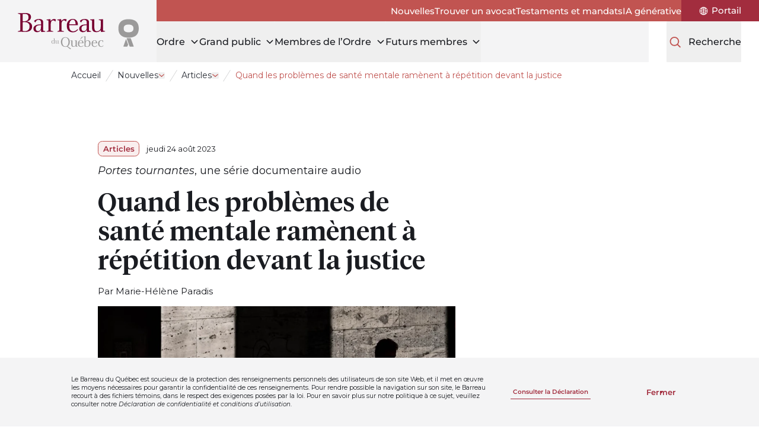

--- FILE ---
content_type: text/html; charset=utf-8
request_url: https://cms.barreau.qc.ca/fr/nouvelle/article/quand-problemes-sante-mentale-repetition-devant-justice/
body_size: 382388
content:
<!doctype html>
<html lang="fr">
<head>
    <meta charset="utf-8">
    <meta name="viewport" content="width=device-width, initial-scale=1, minimum-scale=1, user-scalable=yes">
    <meta http-equiv="x-ua-compatible" content="ie=edge">
    <meta name="format-detection" content="telephone=no">
    

    


    <link href="/dist/breadcrumbs.css?v=639040454033642918" rel="stylesheet">

    <link href="/dist/utilities-screen.css?v=639040454033642918" rel="stylesheet">

    

    

<title>Quand les probl&#xE8;mes de sant&#xE9; mentale ram&#xE8;nent &#xE0; r&#xE9;p&#xE9;tition devant la justice</title>


    <meta name="description" content="L&#x2019;exp&#xE9;rience des portes tournantes, c&#x2019;est celle v&#xE9;cue par les personnes dont la vie alterne pendant des ann&#xE9;es entre des peines d&#x2019;incarc&#xE9;ration et des p&#xE9;riodes de libert&#xE9;. Dans la s&#xE9;rie documentaire audio Portes tournantes, le r&#xE9;alisateur et documentariste Philippe Miquel propose une incursion au c&#x153;ur des univers judiciaire, carc&#xE9;ral et policier afin de comprendre pourquoi autant de personnes souffrant de troubles de sant&#xE9; mentale se retrouvent accus&#xE9;es devant les tribunaux &#xE0; r&#xE9;p&#xE9;tition. " />

<meta property="og:site_name" content="Le Barreau du Qu&#xE9;bec" />
<meta property="og:url" content="https://cms.barreau.qc.ca/fr/nouvelle/article/quand-problemes-sante-mentale-repetition-devant-justice/" />
<meta property="og:type" content="website" />
<meta property="og:title" content="Quand les probl&#xE8;mes de sant&#xE9; mentale ram&#xE8;nent &#xE0; r&#xE9;p&#xE9;tition devant la justice" />

    <meta property="og:description" content="L&#x2019;exp&#xE9;rience des portes tournantes, c&#x2019;est celle v&#xE9;cue par les personnes dont la vie alterne pendant des ann&#xE9;es entre des peines d&#x2019;incarc&#xE9;ration et des p&#xE9;riodes de libert&#xE9;. Dans la s&#xE9;rie documentaire audio Portes tournantes, le r&#xE9;alisateur et documentariste Philippe Miquel propose une incursion au c&#x153;ur des univers judiciaire, carc&#xE9;ral et policier afin de comprendre pourquoi autant de personnes souffrant de troubles de sant&#xE9; mentale se retrouvent accus&#xE9;es devant les tribunaux &#xE0; r&#xE9;p&#xE9;tition. " />

    <meta property="og:image" content="https://cms.barreau.qc.ca/media/cj4dlvue/portes-tournantes-grande.png?width=1200&height=630&rmode=max" />
    <meta property="og:image:width" content="1200" />
    <meta property="og:image:height" content="630" />
    <meta name="twitter:card" content="summary_large_image" />
    <meta name="twitter:image" content="https://cms.barreau.qc.ca/media/cj4dlvue/portes-tournantes-grande.png?width=1200&height=600&rmode=max" />
    <meta name="twitter:title" content="Quand les probl&#xE8;mes de sant&#xE9; mentale ram&#xE8;nent &#xE0; r&#xE9;p&#xE9;tition devant la justice" />

    

<link rel="apple-touch-icon-precomposed" sizes="57x57" href="https://cms.barreau.qc.ca/public/barreau/favicon/apple-touch-icon-57x57.png" />
<link rel="apple-touch-icon-precomposed" sizes="114x114" href="https://cms.barreau.qc.ca/public/barreau/favicon/apple-touch-icon-114x114.png" />
<link rel="apple-touch-icon-precomposed" sizes="72x72" href="https://cms.barreau.qc.ca/public/barreau/favicon/apple-touch-icon-72x72.png" />
<link rel="apple-touch-icon-precomposed" sizes="144x144" href="https://cms.barreau.qc.ca/public/barreau/favicon/apple-touch-icon-144x144.png" />
<link rel="apple-touch-icon-precomposed" sizes="120x120" href="https://cms.barreau.qc.ca/public/barreau/favicon/apple-touch-icon-120x120.png" />
<link rel="apple-touch-icon-precomposed" sizes="152x152" href="https://cms.barreau.qc.ca/public/barreau/favicon/apple-touch-icon-152x152.png" />
<link rel="icon" type="image/png" sizes="32x32" href="https://cms.barreau.qc.ca/public/barreau/favicon/favicon-32x32.png" />
<link rel="icon" type="image/png" sizes="16x16" href="https://cms.barreau.qc.ca/public/barreau/favicon/favicon-16x16.png" />
<meta name="application-name" content="Le Barreau du Qu&#xE9;bec" />
<meta name="msapplication-TileColor" content="#FFFFFF" />
<meta name="msapplication-TileImage" content="https://cms.barreau.qc.ca/public/barreau/favicon/mstile-144x144.png" />
    


    

    <!-- Facebook Pixel Code -->
    <script>
        !function (f, b, e, v, n, t, s) {
            if (f.fbq) return; n = f.fbq = function () { n.callMethod ? n.callMethod.apply(n, arguments) : n.queue.push(arguments) };
            if (!f._fbq) f._fbq = n; n.push = n; n.loaded = !0; n.version = '2.0';
            n.queue = []; t = b.createElement(e); t.async = !0;
            t.src = v; s = b.getElementsByTagName(e)[0];
            s.parentNode.insertBefore(t, s)
        }(window, document, 'script',
            'https://connect.facebook.net/en_US/fbevents.js');

        fbq('init', '1045882905787859');

        fbq('track', 'PageView');
    </script>
    <noscript>
        <img height="1" width="1" style="display: none" src="https://www.facebook.com/tr?id=1045882905787859&ev=PageView&noscript=1" />
    </noscript>
    <!-- End Facebook Pixel Code -->


    
        <link rel="canonical" href="https://cms.barreau.qc.ca/fr/nouvelle/article/quand-problemes-sante-mentale-repetition-devant-justice/">
        <link rel="alternate" hreflang="fr" href="https://cms.barreau.qc.ca/fr/nouvelle/article/quand-problemes-sante-mentale-repetition-devant-justice/" />
        <link rel="alternate" hreflang="en" href="https://cms.barreau.qc.cahttps://www.barreau.qc.ca/en/new/views-profession/quand-problemes-sante-mentale-repetition-devant-justice/" />



<script type="text/javascript">!function(T,l,y){var S=T.location,k="script",D="instrumentationKey",C="ingestionendpoint",I="disableExceptionTracking",E="ai.device.",b="toLowerCase",w="crossOrigin",N="POST",e="appInsightsSDK",t=y.name||"appInsights";(y.name||T[e])&&(T[e]=t);var n=T[t]||function(d){var g=!1,f=!1,m={initialize:!0,queue:[],sv:"5",version:2,config:d};function v(e,t){var n={},a="Browser";return n[E+"id"]=a[b](),n[E+"type"]=a,n["ai.operation.name"]=S&&S.pathname||"_unknown_",n["ai.internal.sdkVersion"]="javascript:snippet_"+(m.sv||m.version),{time:function(){var e=new Date;function t(e){var t=""+e;return 1===t.length&&(t="0"+t),t}return e.getUTCFullYear()+"-"+t(1+e.getUTCMonth())+"-"+t(e.getUTCDate())+"T"+t(e.getUTCHours())+":"+t(e.getUTCMinutes())+":"+t(e.getUTCSeconds())+"."+((e.getUTCMilliseconds()/1e3).toFixed(3)+"").slice(2,5)+"Z"}(),iKey:e,name:"Microsoft.ApplicationInsights."+e.replace(/-/g,"")+"."+t,sampleRate:100,tags:n,data:{baseData:{ver:2}}}}var h=d.url||y.src;if(h){function a(e){var t,n,a,i,r,o,s,c,u,p,l;g=!0,m.queue=[],f||(f=!0,t=h,s=function(){var e={},t=d.connectionString;if(t)for(var n=t.split(";"),a=0;a<n.length;a++){var i=n[a].split("=");2===i.length&&(e[i[0][b]()]=i[1])}if(!e[C]){var r=e.endpointsuffix,o=r?e.location:null;e[C]="https://"+(o?o+".":"")+"dc."+(r||"services.visualstudio.com")}return e}(),c=s[D]||d[D]||"",u=s[C],p=u?u+"/v2/track":d.endpointUrl,(l=[]).push((n="SDK LOAD Failure: Failed to load Application Insights SDK script (See stack for details)",a=t,i=p,(o=(r=v(c,"Exception")).data).baseType="ExceptionData",o.baseData.exceptions=[{typeName:"SDKLoadFailed",message:n.replace(/\./g,"-"),hasFullStack:!1,stack:n+"\nSnippet failed to load ["+a+"] -- Telemetry is disabled\nHelp Link: https://go.microsoft.com/fwlink/?linkid=2128109\nHost: "+(S&&S.pathname||"_unknown_")+"\nEndpoint: "+i,parsedStack:[]}],r)),l.push(function(e,t,n,a){var i=v(c,"Message"),r=i.data;r.baseType="MessageData";var o=r.baseData;return o.message='AI (Internal): 99 message:"'+("SDK LOAD Failure: Failed to load Application Insights SDK script (See stack for details) ("+n+")").replace(/\"/g,"")+'"',o.properties={endpoint:a},i}(0,0,t,p)),function(e,t){if(JSON){var n=T.fetch;if(n&&!y.useXhr)n(t,{method:N,body:JSON.stringify(e),mode:"cors"});else if(XMLHttpRequest){var a=new XMLHttpRequest;a.open(N,t),a.setRequestHeader("Content-type","application/json"),a.send(JSON.stringify(e))}}}(l,p))}function i(e,t){f||setTimeout(function(){!t&&m.core||a()},500)}var e=function(){var n=l.createElement(k);n.src=h;var e=y[w];return!e&&""!==e||"undefined"==n[w]||(n[w]=e),n.onload=i,n.onerror=a,n.onreadystatechange=function(e,t){"loaded"!==n.readyState&&"complete"!==n.readyState||i(0,t)},n}();y.ld<0?l.getElementsByTagName("head")[0].appendChild(e):setTimeout(function(){l.getElementsByTagName(k)[0].parentNode.appendChild(e)},y.ld||0)}try{m.cookie=l.cookie}catch(p){}function t(e){for(;e.length;)!function(t){m[t]=function(){var e=arguments;g||m.queue.push(function(){m[t].apply(m,e)})}}(e.pop())}var n="track",r="TrackPage",o="TrackEvent";t([n+"Event",n+"PageView",n+"Exception",n+"Trace",n+"DependencyData",n+"Metric",n+"PageViewPerformance","start"+r,"stop"+r,"start"+o,"stop"+o,"addTelemetryInitializer","setAuthenticatedUserContext","clearAuthenticatedUserContext","flush"]),m.SeverityLevel={Verbose:0,Information:1,Warning:2,Error:3,Critical:4};var s=(d.extensionConfig||{}).ApplicationInsightsAnalytics||{};if(!0!==d[I]&&!0!==s[I]){var c="onerror";t(["_"+c]);var u=T[c];T[c]=function(e,t,n,a,i){var r=u&&u(e,t,n,a,i);return!0!==r&&m["_"+c]({message:e,url:t,lineNumber:n,columnNumber:a,error:i}),r},d.autoExceptionInstrumented=!0}return m}(y.cfg);function a(){y.onInit&&y.onInit(n)}(T[t]=n).queue&&0===n.queue.length?(n.queue.push(a),n.trackPageView({})):a()}(window,document,{
src: "https://js.monitor.azure.com/scripts/b/ai.2.min.js", // The SDK URL Source
crossOrigin: "anonymous", 
cfg: { // Application Insights Configuration
    connectionString: 'InstrumentationKey=fd60d69b-eece-4165-9608-e147201219c1;IngestionEndpoint=https://canadaeast-0.in.applicationinsights.azure.com/'
}});</script></head>
<body class="overflow-x-hidden bar" data-environment="Production" data-doc-type="ArticleTopicPage">
    

    

    <!-- Google Tag Manager -->
    <noscript>
        <iframe src="//www.googletagmanager.com/ns.html?id=GTM-N3K3DQD" height="0" width="0" style="display: none; visibility: hidden"></iframe>
    </noscript>
    <script>
        (function (w, d, s, l, i) {
            w[l] = w[l] || [];
            w[l].push({
                'gtm.start':
                    new Date().getTime(),
                event: 'gtm.js'
            });
            var f = d.getElementsByTagName(s)[0],
                j = d.createElement(s),
                dl = l != 'dataLayer' ? '&l=' + l : '';
            j.async = true;
            j.src =
                '//www.googletagmanager.com/gtm.js?id=' + i + dl;
            f.parentNode.insertBefore(j, f);
        })(window, document, 'script', 'dataLayer', 'GTM-N3K3DQD');
    </script>
    <!-- End Google Tag Manager -->


    









        <div class="hidden bg-grey-200 max-h-0 include-margin fixed bottom-0 inset-x-0 z-20 text-p4 overflow-hidden transition-max-height duration-300 ease-in-out print:hidden" data-gdpr data-search="exclude-content">
            <div class="mx-auto max-w-full w-xl px-section my-8">
                <div class="sm:flex sm:justify-between sm:items-center">
                    <p class="shrink-0 w-full mb-3 sm:mb-0 sm:mr-3 sm:w-[calc(100%-300px-32px)]">
                        Le Barreau du Québec est soucieux de la protection des renseignements personnels des utilisateurs de son site Web, et il met en œuvre les moyens nécessaires pour garantir la confidentialité de ces renseignements. Pour rendre possible la navigation sur son site, le Barreau recourt à des fichiers témoins, dans le respect des exigences posées par la loi. Pour en savoir plus sur notre politique à ce sujet, veuillez consulter notre <i>Déclaration de confidentialité et conditions d’utilisation</i>.
                    </p>
                    <div class="flex items-center shrink-0 justify-between w-full sm:w-[300px]">


        <a class="pf-button group relative h-focus-state h-focus-state--offset-primary pf-button--link pf-transition-link-underline-leave " href="/fr/declaration-confidentialite-conditions-utilisation/">
        <span class="relative h-full">
            <span class="pf-button-label flex items-center justify-center h-full py-2 px-1 group-hover:bg-invisible-line group-focus-visible:bg-invisible-line">
                Consulter la Déclaration

            </span>
        </span>
        </a>

                        <button class="pf-button pf-button--outline pf-transition-btn-expand h-focus-state h-focus-state--offset-primary" data-gdpr-close>Fermer</button>
                    </div>
                </div>
            </div>
        </div>








<a class="bg-white rounded-sm text-black inline-block opacity-0 left-1/2 py-2 px-4 absolute -translate-x-1/2 -translate-y-full z-50 transition duration-200 ease-in-out focus:translate-y-1 focus:opacity-100 focus:outline-none focus:ring-2 focus:ring-primary-600 print:hidden" href="#main" data-search="exclude-content">
    Aller au contenu
</a>        <header class="bg-white md:bg-grey-200 relative flex justify-between md:justify-start h-20 md:h-28 md:pl-header-logo" data-search="exclude-content">
            <div class="flex items-center w-32 ml-section md:hidden">
                
<button class="pf-button pf-button--primary pf-button--sm pf-transition-btn-expand md:hidden print:hidden"
        data-menu-toggle
        data-menu-open-label="Ouvrir le menu"
        data-menu-close-label="Fermer le menu"
        aria-expanded="false"
        aria-controls="mobileMenu">
    <span class="pf-button-label relative font-medium text-[16px]" aria-hidden="true">
        <span class="block h-7 xs:h-8 overflow-hidden">
            <span class="flex items-center h-7 xs:h-8">Menu</span>
            <span class="flex items-center justify-center h-7 w-7 xs:w-8 xs:h-8">
                <svg class="h-6 xs:h-7" xmlns="http://www.w3.org/2000/svg" fill="none" viewBox="0 0 24 24" stroke="currentColor" stroke-width="2" aria-hidden="true">
                    <path stroke-linecap="round" stroke-linejoin="round" d="M6 18L18 6M6 6l12 12" />
                </svg>
            </span>
        </span>
    </span>
    <span class="sr-only" data-menu-toggle-label></span>
</button>
            </div>

            

<div class="md:bg-grey-200 px-3 md:px-8 h-full flex items-center justify-center md:absolute md:top-0 md:left-0 md:w-header-logo md:h-28">
        <a href="/fr/"
           aria-label="Accueil"
           class="w-[140px] xs:w-[160px] md:w-[204px] block rounded-sm h-focus-state h-focus-state--offset-primary">
            <img src="/dist/assets/logos/logo-bar-color.svg" width="204" height="67" alt="Accueil" />
        </a>
</div>


            <div class="flex w-32 mr-section items-center justify-end md:mr-0 md:justify-start md:grow md:flex-col md:items-stretch">
                

<nav class="hidden md:block bg-secondary-500 dark" aria-label="Secondaire">
        <ul class="mb-0 flex h-full items-center gap-x-6 lg:gap-x-8 justify-end">
                <li class="py-2">
                    <a class="pf-transition-link-underline-enter group font-medium relative h-extend-cursor-area rounded-sm h-focus-state h-focus-state--offset-white" href="/fr/nouvelle/">
                        <span class="pf-button-label group-hover:bg-visible-line">Nouvelles</span>
                    </a>
                </li>
                <li class="py-2">
                    <a class="pf-transition-link-underline-enter group font-medium relative h-extend-cursor-area rounded-sm h-focus-state h-focus-state--offset-white" href="/fr/trouver-un-avocat/">
                        <span class="pf-button-label group-hover:bg-visible-line">Trouver un avocat</span>
                    </a>
                </li>
                <li class="py-2">
                    <a class="pf-transition-link-underline-enter group font-medium relative h-extend-cursor-area rounded-sm h-focus-state h-focus-state--offset-white" href="/fr/testaments-mandats/">
                        <span class="pf-button-label group-hover:bg-visible-line">Testaments et mandats</span>
                    </a>
                </li>
                <li class="py-2">
                    <a class="pf-transition-link-underline-enter group font-medium relative h-extend-cursor-area rounded-sm h-focus-state h-focus-state--offset-white" href="/fr/justice-intelligence-artificielle-generative/">
                        <span class="pf-button-label group-hover:bg-visible-line">IA générative</span>
                    </a>
                </li>
                <li class="px-6 lg:px-8 h-full flex items-center justify-center bg-primary-600">
                    <a class="pf-transition-link-underline-enter group font-medium relative h-extend-cursor-area rounded-sm h-focus-state h-focus-state--offset-white flex items-center leading-none" href="https://portail-membres.barreau.qc.ca/">
                        <svg class="h-4 w-4 lg:mr-1.5 fill-current" width="18" height="18" viewBox="0 0 18 18" fill="none" xmlns="http://www.w3.org/2000/svg" aria-hidden="true">
                            <path d="M9.00001 0.77417C11.1818 0.77417 13.2743 1.64042 14.8169 3.18311C16.3595 4.72576 17.2258 6.81821 17.2258 8.99999C17.2258 11.1818 16.3596 13.2743 14.8169 14.8169C13.2742 16.3595 11.1818 17.2258 9.00001 17.2258C6.81823 17.2258 4.72573 16.3596 3.18313 14.8169C1.64047 13.2742 0.774189 11.1818 0.774189 8.99999C0.77911 6.81965 1.64677 4.72985 3.18871 3.18869C4.72996 1.64674 6.81967 0.77903 9.00001 0.77417ZM1.87165 8.45999H4.08583C4.12591 7.27663 4.36287 6.10883 4.78824 5.00417C4.40083 4.77073 4.03309 4.50636 3.68996 4.21176C2.62824 5.38597 1.98845 6.88067 1.87165 8.45999ZM8.46001 2.12417C7.51501 2.71338 6.74016 3.53886 6.21001 4.51835C6.92509 4.81999 7.68516 5.0028 8.46001 5.05835V2.12417ZM6.53419 2.30417C5.78958 2.57768 5.0963 2.97283 4.48183 3.47417C4.72722 3.67737 4.98597 3.86371 5.25597 4.03176C5.59909 3.39402 6.02941 2.80621 6.53426 2.2859L6.53419 2.30417ZM9.54001 2.12417V5.05835C10.3142 5.00069 11.0742 4.81859 11.79 4.51835C11.2599 3.5389 10.485 2.71349 9.54001 2.12417ZM12.7442 4.03181C13.0142 3.86376 13.2729 3.67743 13.5183 3.47422C12.8996 2.96517 12.2 2.56297 11.4483 2.28594C11.9588 2.80484 12.3954 3.39267 12.7442 4.03181ZM9.54001 6.13835V8.45999H12.8342C12.7927 7.451 12.5923 6.45461 12.24 5.50835C11.3822 5.86905 10.4688 6.0821 9.54001 6.13835ZM9.54001 9.53999V11.8616C10.4688 11.9186 11.3821 12.1316 12.24 12.4916C12.5923 11.5452 12.7927 10.5489 12.8342 9.53999H9.54001ZM9.54001 12.9416V15.8758C10.4871 15.2817 11.2627 14.4499 11.79 13.4642C11.0728 13.1696 10.3135 12.9937 9.54001 12.9416ZM11.4658 15.714C12.2175 15.437 12.9178 15.0348 13.5358 14.5257C13.2904 14.3225 13.0324 14.1362 12.7617 13.9681C12.4129 14.6073 11.977 15.1951 11.4658 15.714ZM8.46001 15.894V12.9416C7.68516 12.9972 6.92509 13.18 6.21001 13.4816C6.74016 14.4611 7.51501 15.2865 8.46001 15.8758V15.894ZM5.25583 13.9856C4.98583 14.1544 4.72708 14.3407 4.48168 14.5439C5.09622 15.0453 5.78949 15.4404 6.53405 15.7139C6.0306 15.1992 5.60037 14.6178 5.25583 13.9856ZM8.46001 11.8615V9.53981H5.16583C5.20731 10.5488 5.40771 11.5452 5.75997 12.4915C6.61708 12.1293 7.53047 11.9163 8.46001 11.8615ZM8.46001 8.45981V6.13817C7.52977 6.0777 6.61645 5.85832 5.76001 5.48988C5.40562 6.44192 5.20525 7.4445 5.16587 8.45988L8.46001 8.45981ZM14.31 4.22981C13.9606 4.52442 13.5872 4.7895 13.1942 5.02152C13.6231 6.11981 13.8663 7.28214 13.9142 8.45988H16.1283C16.0081 6.88699 15.3683 5.39909 14.31 4.22981ZM16.1284 9.53981H13.9142C13.872 10.7168 13.635 11.8784 13.2118 12.9782C13.6055 13.2102 13.9789 13.4753 14.3283 13.7699C15.3802 12.5978 16.0131 11.11 16.1284 9.53981ZM3.70837 13.7882C4.05148 13.4936 4.41852 13.2292 4.80595 12.9958C4.37494 11.8919 4.13166 10.724 4.08595 9.53994H1.87177C1.98849 11.1191 2.62833 12.614 3.69014 13.7883L3.70837 13.7882Z" />
                        </svg>
                        <span class="sr-only lg:not-sr-only pf-button-label lg:group-hover:bg-visible-line lg:leading-[1.1]">
                            Portail
                        </span>
                    </a>
                </li>
        </ul>
</nav>
                <div class="md:flex md:h-full md:justify-between md:relative xl:justify-end">
                    

<nav class="hidden md:block" aria-label="Principale">
    <ul class="mb-0 flex h-full gap-x-8 lg:gap-x-12 xl:gap-x-16 mr-8 lg:mr-12 xl:mr-16">
            <li data-submenu-desktop>
                <button class="group font-medium text-primary-500 text-[16px] xl:text-[18px] leading-tight text-left relative block h-full rounded-sm h-focus-state pf-transition-link-underline-enter pf-transition-link-underline-enter--xl" data-submenu-head aria-expanded="false">
                    <span class="pf-button-label group-hover:bg-visible-line-xl h-full flex items-center">
                        <span class="text-black">Ordre</span>
                        <svg class="stroke-black ml-2 relative -top-px motion-safe:transition-transform motion-safe:duration-200 motion-safe:ease-in-out rotate-0" width="16" height="16" viewBox="0 0 16 16" fill="none" xmlns="http://www.w3.org/2000/svg" aria-hidden="true" data-submenu-arrow>
                            <path d="M13 6L8 11L3 6" stroke-width="1.5" />
                        </svg>
                    </span>
                </button>
                <div class="hidden fixed pointer-events-none top-header-height bottom-0 inset-x-0 z-20" data-submenu-overlay></div>

                <div class="hidden h-clip-path motion-reduce:opacity-0 absolute top-full right-0 -left-header-logo bg-white h-include-margin z-20 border-b-4 border-primary-500 motion-safe:transition-clip-path motion-reduce:transition-opacity motion-reduce:duration-500 motion-safe:duration-500 motion-safe:ease-in-out" data-submenu-body>
                    <div class="mt-16 mb-24 px-section max-w-full w-xl mx-auto">
                        <ul class="mb-0">
                            <li>
                                    <a class="pf-transition-link-underline-enter group relative rounded-sm h-focus-state h-focus-state--offset-primary text-primary-500 font-semibold text-h5" href="/fr/ordre/">
                                        <span class="pf-button-label inline-flex items-center group-hover:bg-visible-line">
                                            Ordre
                                            <svg class="ml-2 h-6 w-6 stroke-current" width="32" height="33" viewBox="0 0 32 33" fill="none" xmlns="http://www.w3.org/2000/svg" aria-hidden="true">
                                                <path d="M11.7765 7.49414L17.976 13.7368C19.2198 14.9893 19.2198 17.0107 17.976 18.2632L11.7765 24.5059" stroke-width="2.15932" stroke-linecap="round" />
                                            </svg>
                                        </span>
                                    </a>
                                <ul class="flex flex-wrap gap-x-2 lg:flex-nowrap lg:justify-between lg:gap-x-8 mt-8">
            <li class="w-[calc(33.33%-0.5rem)]">
                <p class="sr-only">La gouvernance et les comit&#xE9;s</p>
                <ul class="mb-0">
                            <li class="mb-7">
                                    <a class="pf-transition-link-underline-enter group relative rounded-sm h-focus-state h-focus-state--offset-primary text-primary-500 font-semibold text-[16px]" href="/fr/ordre/gouvernance/">
                                        <span class="pf-button-label group-hover:bg-visible-line">
                                            La gouvernance et les comités
                                        </span>
                                    </a>
                                    <ul class="mb-0">
                                            <li class="mt-2 leading-tight">
                                                <a class="pf-transition-link-underline-enter group relative rounded-sm h-focus-state h-focus-state--offset-primary font-medium text-[14px]" href="/fr/ordre/gouvernance/batonnier-quebec/">
                                                    <span class="pf-button-label group-hover:bg-visible-line">
                                                        Le bâtonnier du Québec
                                                    </span>
                                                </a>
                                            </li>
                                            <li class="mt-2 leading-tight">
                                                <a class="pf-transition-link-underline-enter group relative rounded-sm h-focus-state h-focus-state--offset-primary font-medium text-[14px]" href="/fr/ordre/gouvernance/conseil-administration/">
                                                    <span class="pf-button-label group-hover:bg-visible-line">
                                                        Conseil d’administration
                                                    </span>
                                                </a>
                                            </li>
                                            <li class="mt-2 leading-tight">
                                                <a class="pf-transition-link-underline-enter group relative rounded-sm h-focus-state h-focus-state--offset-primary font-medium text-[14px]" href="/fr/ordre/gouvernance/conseil-sections/">
                                                    <span class="pf-button-label group-hover:bg-visible-line">
                                                        Conseil des sections
                                                    </span>
                                                </a>
                                            </li>
                                            <li class="mt-2 leading-tight">
                                                <a class="pf-transition-link-underline-enter group relative rounded-sm h-focus-state h-focus-state--offset-primary font-medium text-[14px]" href="/fr/ordre/gouvernance/comites/">
                                                    <span class="pf-button-label group-hover:bg-visible-line">
                                                        Les comités et les groupes d’experts
                                                    </span>
                                                </a>
                                            </li>
                                            <li class="mt-2 leading-tight">
                                                <a class="pf-transition-link-underline-enter group relative rounded-sm h-focus-state h-focus-state--offset-primary font-medium text-[14px]" href="/fr/ordre/gouvernance/aga/">
                                                    <span class="pf-button-label group-hover:bg-visible-line">
                                                        Assemblée générale annuelle des membres
                                                    </span>
                                                </a>
                                            </li>
                                            <li class="mt-2 leading-tight">
                                                <a class="pf-transition-link-underline-enter group relative rounded-sm h-focus-state h-focus-state--offset-primary font-medium text-[14px]" href="/fr/ordre/gouvernance/elections/">
                                                    <span class="pf-button-label group-hover:bg-visible-line">
                                                        Les élections
                                                    </span>
                                                </a>
                                            </li>
                                    </ul>
                            </li>
                </ul>
            </li>
            <li class="w-[calc(33.33%-0.5rem)]">
                <p class="sr-only">Barreau de section, l&#x2019;&#xE9;quipe du Barreau, &#xE9;quit&#xE9;</p>
                <ul class="mb-0">
                            <li class="mb-7">
                                    <a class="pf-transition-link-underline-enter group relative rounded-sm h-focus-state h-focus-state--offset-primary text-primary-500 font-semibold text-[16px]" href="/fr/ordre/barreaux-section/">
                                        <span class="pf-button-label group-hover:bg-visible-line">
                                            Barreaux de section
                                        </span>
                                    </a>
                            </li>
                            <li class="mb-7">
                                    <a class="pf-transition-link-underline-enter group relative rounded-sm h-focus-state h-focus-state--offset-primary text-primary-500 font-semibold text-[16px]" href="/fr/ordre/equipe-barreau/">
                                        <span class="pf-button-label group-hover:bg-visible-line">
                                            L’équipe du Barreau
                                        </span>
                                    </a>
                            </li>
                            <li class="mb-7">
                                    <a class="pf-transition-link-underline-enter group relative rounded-sm h-focus-state h-focus-state--offset-primary text-primary-500 font-semibold text-[16px]" href="/fr/ordre/equite-diversite-engagement-barreau/">
                                        <span class="pf-button-label group-hover:bg-visible-line">
                                            Équité et diversité
                                        </span>
                                    </a>
                            </li>
                            <li class="mb-7">
                                    <a class="pf-transition-link-underline-enter group relative rounded-sm h-focus-state h-focus-state--offset-primary text-primary-500 font-semibold text-[16px]" href="/fr/ordre/hommage-reconnaissances/">
                                        <span class="pf-button-label group-hover:bg-visible-line">
                                            Hommages et reconnaissances
                                        </span>
                                    </a>
                                    <ul class="mb-0">
                                            <li class="mt-2 leading-tight">
                                                <a class="pf-transition-link-underline-enter group relative rounded-sm h-focus-state h-focus-state--offset-primary font-medium text-[14px]" href="/fr/ordre/hommage-reconnaissances/medailles-merites/">
                                                    <span class="pf-button-label group-hover:bg-visible-line">
                                                        Médaille et Mérites du Barreau
                                                    </span>
                                                </a>
                                            </li>
                                            <li class="mt-2 leading-tight">
                                                <a class="pf-transition-link-underline-enter group relative rounded-sm h-focus-state h-focus-state--offset-primary font-medium text-[14px]" href="/fr/ordre/hommage-reconnaissances/distinction-avocat-emerite/">
                                                    <span class="pf-button-label group-hover:bg-visible-line">
                                                        Distinction Avocat émérite
                                                    </span>
                                                </a>
                                            </li>
                                    </ul>
                            </li>
                </ul>
            </li>
            <li class="w-[calc(33.33%-0.5rem)]">
                <p class="sr-only">Historique, statistique, st&#xE9;nographes, &#xE9;venement corpo</p>
                <ul class="mb-0">
                            <li class="mb-7">
                                    <a class="pf-transition-link-underline-enter group relative rounded-sm h-focus-state h-focus-state--offset-primary text-primary-500 font-semibold text-[16px]" href="/fr/ordre/historique/">
                                        <span class="pf-button-label group-hover:bg-visible-line">
                                            Historique du Barreau
                                        </span>
                                    </a>
                            </li>
                            <li class="mb-7">
                                    <a class="pf-transition-link-underline-enter group relative rounded-sm h-focus-state h-focus-state--offset-primary text-primary-500 font-semibold text-[16px]" href="/fr/ordre/175-anniversaire-barreau/">
                                        <span class="pf-button-label group-hover:bg-visible-line">
                                            175<sup>e</sup> anniversaire du Barreau
                                        </span>
                                    </a>
                            </li>
                            <li class="mb-7">
                                    <a class="pf-transition-link-underline-enter group relative rounded-sm h-focus-state h-focus-state--offset-primary text-primary-500 font-semibold text-[16px]" href="/fr/ordre/statistiques-rapports-annuels/">
                                        <span class="pf-button-label group-hover:bg-visible-line">
                                            Statistiques et rapports annuels
                                        </span>
                                    </a>
                            </li>
                            <li class="mb-7">
                                    <a class="pf-transition-link-underline-enter group relative rounded-sm h-focus-state h-focus-state--offset-primary text-primary-500 font-semibold text-[16px]" href="/fr/ordre/aide-financiere-commandite/">
                                        <span class="pf-button-label group-hover:bg-visible-line">
                                            Aide financière et commandite
                                        </span>
                                    </a>
                            </li>
                            <li class="mb-7">
                                    <a class="pf-transition-link-underline-enter group relative rounded-sm h-focus-state h-focus-state--offset-primary text-primary-500 font-semibold text-[16px]" href="/fr/ordre/stenographes-quebec/">
                                        <span class="pf-button-label group-hover:bg-visible-line">
                                            Les sténographes officiels du Québec
                                        </span>
                                    </a>
                            </li>
                            <li class="mb-7">
                                    <a class="pf-transition-link-underline-enter group relative rounded-sm h-focus-state h-focus-state--offset-primary text-primary-500 font-semibold text-[16px]" href="/fr/ordre/calendrier-evenements-corporatifs/">
                                        <span class="pf-button-label group-hover:bg-visible-line">
                                            Calendrier des événements corporatifs
                                        </span>
                                    </a>
                            </li>
                            <li class="mb-7">
                                    <a class="pf-transition-link-underline-enter group relative rounded-sm h-focus-state h-focus-state--offset-primary text-primary-500 font-semibold text-[16px]" href="/fr/ordre/organismes-affilies/">
                                        <span class="pf-button-label group-hover:bg-visible-line">
                                            Organismes affiliés
                                        </span>
                                    </a>
                            </li>
                </ul>
            </li>
                                        <li class="w-full mt-8 lg:mt-0 lg:w-auto lg:max-w-80">
                                            <p class="sr-only">Liens rapides</p>
                                            <ul class="mb-0 flex w-full gap-x-2 lg:block">
                                                    <li class="w-1/3 lg:w-auto lg:min-w-72 lg:mt-2 lg:first:mt-0">

        <a class="group block h-full relative px-2 py-4 pr-3 rounded-lg leading-none pf-transition-link-underline-enter bg-section-opposite-alt   print:p-0 h-focus-state h-focus-state--offset-primary" href="/fr/nouvelle/">
        <span class="relative h-full flex items-center">
                <div class="h-10 w-10 rounded-lg overflow-hidden shrink-0 mr-2 print:hidden">
                    
    <div class="pf-image h-full">
        <div class="relative overflow-hidden h-full w-full">
            
    <picture>
            <source media="(min-width: 1440px)" srcset="/media/0yehhp2p/bellsimple.png?rmode=crop&amp;width=40&amp;height=40&amp;format=webp&amp;quality=90, /media/0yehhp2p/bellsimple.png?rmode=crop&amp;width=60&amp;height=60&amp;format=webp&amp;quality=90 2x" />
            <source media="(min-width: 768px)" srcset="/media/0yehhp2p/bellsimple.png?rmode=crop&amp;width=38&amp;height=38&amp;format=webp&amp;quality=90, /media/0yehhp2p/bellsimple.png?rmode=crop&amp;width=57&amp;height=57&amp;format=webp&amp;quality=90 2x" />
            <source media="(min-width: 568px)" srcset="/media/0yehhp2p/bellsimple.png?rmode=crop&amp;width=35&amp;height=35&amp;format=webp&amp;quality=90, /media/0yehhp2p/bellsimple.png?rmode=crop&amp;width=52&amp;height=52&amp;format=webp&amp;quality=90 2x" />
            <source srcset="/media/0yehhp2p/bellsimple.png?rmode=crop&amp;width=33&amp;height=33&amp;format=webp&amp;quality=90, /media/0yehhp2p/bellsimple.png?rmode=crop&amp;width=50&amp;height=50&amp;format=webp&amp;quality=90 2x" />

            <img class="w-full h-full absolute object-cover" width="40" height="40" src="/media/0yehhp2p/bellsimple.png?rmode=crop&amp;width=40&amp;height=40&amp;format=webp&amp;quality=90" alt="" />
    </picture>

        </div>
    </div>

                </div>

            <span class="mr-6">
                <span class="pf-button-label inline text-[14px] font-semibold h-full group-hover:bg-visible-line">Nouvelles</span>
            </span>

                <svg class="shrink-0 ml-auto h-7 w-7 md:h-5 md:w-5 stroke-primary-600 dark:stroke-primary-500" width="32" height="33" viewBox="0 0 32 33" fill="none" xmlns="http://www.w3.org/2000/svg" aria-hidden="true">
                    <path d="M11.7765 7.49414L17.976 13.7368C19.2198 14.9893 19.2198 17.0107 17.976 18.2632L11.7765 24.5059" stroke-width="2.15932" stroke-linecap="round"/>
                </svg>  
        </span>
        </a>

                                                    </li>
                                                    <li class="w-1/3 lg:w-auto lg:min-w-72 lg:mt-2 lg:first:mt-0">

        <a class="group block h-full relative px-2 py-4 pr-3 rounded-lg leading-none pf-transition-link-underline-enter bg-section-opposite-alt   print:p-0 h-focus-state h-focus-state--offset-primary" href="/fr/carrieres/">
        <span class="relative h-full flex items-center">
                <div class="h-10 w-10 rounded-lg overflow-hidden shrink-0 mr-2 print:hidden">
                    
    <div class="pf-image h-full">
        <div class="relative overflow-hidden h-full w-full">
            
    <picture>
            <source media="(min-width: 1440px)" srcset="/media/zc0iaod1/users.png?rmode=crop&amp;width=40&amp;height=40&amp;format=webp&amp;quality=90, /media/zc0iaod1/users.png?rmode=crop&amp;width=60&amp;height=60&amp;format=webp&amp;quality=90 2x" />
            <source media="(min-width: 768px)" srcset="/media/zc0iaod1/users.png?rmode=crop&amp;width=38&amp;height=38&amp;format=webp&amp;quality=90, /media/zc0iaod1/users.png?rmode=crop&amp;width=57&amp;height=57&amp;format=webp&amp;quality=90 2x" />
            <source media="(min-width: 568px)" srcset="/media/zc0iaod1/users.png?rmode=crop&amp;width=35&amp;height=35&amp;format=webp&amp;quality=90, /media/zc0iaod1/users.png?rmode=crop&amp;width=52&amp;height=52&amp;format=webp&amp;quality=90 2x" />
            <source srcset="/media/zc0iaod1/users.png?rmode=crop&amp;width=33&amp;height=33&amp;format=webp&amp;quality=90, /media/zc0iaod1/users.png?rmode=crop&amp;width=50&amp;height=50&amp;format=webp&amp;quality=90 2x" />

            <img class="w-full h-full absolute object-cover" width="40" height="40" src="/media/zc0iaod1/users.png?rmode=crop&amp;width=40&amp;height=40&amp;format=webp&amp;quality=90" alt="" />
    </picture>

        </div>
    </div>

                </div>

            <span class="mr-6">
                <span class="pf-button-label inline text-[14px] font-semibold h-full group-hover:bg-visible-line">Carrières</span>
            </span>

                <svg class="shrink-0 ml-auto h-7 w-7 md:h-5 md:w-5 stroke-primary-600 dark:stroke-primary-500" width="32" height="33" viewBox="0 0 32 33" fill="none" xmlns="http://www.w3.org/2000/svg" aria-hidden="true">
                    <path d="M11.7765 7.49414L17.976 13.7368C19.2198 14.9893 19.2198 17.0107 17.976 18.2632L11.7765 24.5059" stroke-width="2.15932" stroke-linecap="round"/>
                </svg>  
        </span>
        </a>

                                                    </li>
                                                    <li class="w-1/3 lg:w-auto lg:min-w-72 lg:mt-2 lg:first:mt-0">

        <a class="group block h-full relative px-2 py-4 pr-3 rounded-lg leading-none pf-transition-link-underline-enter bg-section-opposite-alt   print:p-0 h-focus-state h-focus-state--offset-primary" href="/fr/nous-joindre/">
        <span class="relative h-full flex items-center">
                <div class="h-10 w-10 rounded-lg overflow-hidden shrink-0 mr-2 print:hidden">
                    
    <div class="pf-image h-full">
        <div class="relative overflow-hidden h-full w-full">
            
    <picture>
            <source media="(min-width: 1440px)" srcset="/media/kavdme1p/envelope.png?rmode=crop&amp;width=40&amp;height=40&amp;format=webp&amp;quality=90, /media/kavdme1p/envelope.png?rmode=crop&amp;width=60&amp;height=60&amp;format=webp&amp;quality=90 2x" />
            <source media="(min-width: 768px)" srcset="/media/kavdme1p/envelope.png?rmode=crop&amp;width=38&amp;height=38&amp;format=webp&amp;quality=90, /media/kavdme1p/envelope.png?rmode=crop&amp;width=57&amp;height=57&amp;format=webp&amp;quality=90 2x" />
            <source media="(min-width: 568px)" srcset="/media/kavdme1p/envelope.png?rmode=crop&amp;width=35&amp;height=35&amp;format=webp&amp;quality=90, /media/kavdme1p/envelope.png?rmode=crop&amp;width=52&amp;height=52&amp;format=webp&amp;quality=90 2x" />
            <source srcset="/media/kavdme1p/envelope.png?rmode=crop&amp;width=33&amp;height=33&amp;format=webp&amp;quality=90, /media/kavdme1p/envelope.png?rmode=crop&amp;width=50&amp;height=50&amp;format=webp&amp;quality=90 2x" />

            <img class="w-full h-full absolute object-cover" width="40" height="40" src="/media/kavdme1p/envelope.png?rmode=crop&amp;width=40&amp;height=40&amp;format=webp&amp;quality=90" alt="" />
    </picture>

        </div>
    </div>

                </div>

            <span class="mr-6">
                <span class="pf-button-label inline text-[14px] font-semibold h-full group-hover:bg-visible-line">Nous joindre</span>
            </span>

                <svg class="shrink-0 ml-auto h-7 w-7 md:h-5 md:w-5 stroke-primary-600 dark:stroke-primary-500" width="32" height="33" viewBox="0 0 32 33" fill="none" xmlns="http://www.w3.org/2000/svg" aria-hidden="true">
                    <path d="M11.7765 7.49414L17.976 13.7368C19.2198 14.9893 19.2198 17.0107 17.976 18.2632L11.7765 24.5059" stroke-width="2.15932" stroke-linecap="round"/>
                </svg>  
        </span>
        </a>

                                                    </li>
                                            </ul>
                                        </li>
                                </ul>
                            </li>
                        </ul>
                    </div>
                </div>
            </li>
            <li data-submenu-desktop>
                <button class="group font-medium text-primary-500 text-[16px] xl:text-[18px] leading-tight text-left relative block h-full rounded-sm h-focus-state pf-transition-link-underline-enter pf-transition-link-underline-enter--xl" data-submenu-head aria-expanded="false">
                    <span class="pf-button-label group-hover:bg-visible-line-xl h-full flex items-center">
                        <span class="text-black">Grand public</span>
                        <svg class="stroke-black ml-2 relative -top-px motion-safe:transition-transform motion-safe:duration-200 motion-safe:ease-in-out rotate-0" width="16" height="16" viewBox="0 0 16 16" fill="none" xmlns="http://www.w3.org/2000/svg" aria-hidden="true" data-submenu-arrow>
                            <path d="M13 6L8 11L3 6" stroke-width="1.5" />
                        </svg>
                    </span>
                </button>
                <div class="hidden fixed pointer-events-none top-header-height bottom-0 inset-x-0 z-20" data-submenu-overlay></div>

                <div class="hidden h-clip-path motion-reduce:opacity-0 absolute top-full right-0 -left-header-logo bg-white h-include-margin z-20 border-b-4 border-primary-500 motion-safe:transition-clip-path motion-reduce:transition-opacity motion-reduce:duration-500 motion-safe:duration-500 motion-safe:ease-in-out" data-submenu-body>
                    <div class="mt-16 mb-24 px-section max-w-full w-xl mx-auto">
                        <ul class="mb-0">
                            <li>
                                    <a class="pf-transition-link-underline-enter group relative rounded-sm h-focus-state h-focus-state--offset-primary text-primary-500 font-semibold text-h5" href="/fr/grand-public/">
                                        <span class="pf-button-label inline-flex items-center group-hover:bg-visible-line">
                                            Grand public
                                            <svg class="ml-2 h-6 w-6 stroke-current" width="32" height="33" viewBox="0 0 32 33" fill="none" xmlns="http://www.w3.org/2000/svg" aria-hidden="true">
                                                <path d="M11.7765 7.49414L17.976 13.7368C19.2198 14.9893 19.2198 17.0107 17.976 18.2632L11.7765 24.5059" stroke-width="2.15932" stroke-linecap="round" />
                                            </svg>
                                        </span>
                                    </a>
                                <ul class="flex flex-wrap gap-x-2 lg:flex-nowrap lg:justify-between lg:gap-x-8 mt-8">
            <li class="w-[calc(33.33%-0.5rem)]">
                <p class="sr-only">Faire affaire avec un avocat</p>
                <ul class="mb-0">
                            <li class="mb-7">
                                    <a class="pf-transition-link-underline-enter group relative rounded-sm h-focus-state h-focus-state--offset-primary text-primary-500 font-semibold text-[16px]" href="/fr/grand-public/faire-affaire-avec-un-avocat/">
                                        <span class="pf-button-label group-hover:bg-visible-line">
                                            Faire affaire avec un avocat
                                        </span>
                                    </a>
                                    <ul class="mb-0">
                                            <li class="mt-2 leading-tight">
                                                <a class="pf-transition-link-underline-enter group relative rounded-sm h-focus-state h-focus-state--offset-primary font-medium text-[14px]" href="/fr/grand-public/mon-avocat-mon-allie/">
                                                    <span class="pf-button-label group-hover:bg-visible-line">
                                                        Mon avocat, mon allié
                                                    </span>
                                                </a>
                                            </li>
                                            <li class="mt-2 leading-tight">
                                                <a class="pf-transition-link-underline-enter group relative rounded-sm h-focus-state h-focus-state--offset-primary font-medium text-[14px]" href="/fr/grand-public/faire-affaire-avec-un-avocat/roles-avocats/">
                                                    <span class="pf-button-label group-hover:bg-visible-line">
                                                        Les rôles de l’avocat
                                                    </span>
                                                </a>
                                            </li>
                                            <li class="mt-2 leading-tight">
                                                <a class="pf-transition-link-underline-enter group relative rounded-sm h-focus-state h-focus-state--offset-primary font-medium text-[14px]" href="/fr/grand-public/bonheur-regle-amiable/">
                                                    <span class="pf-button-label group-hover:bg-visible-line">
                                                        Réglons à l’amiable
                                                    </span>
                                                </a>
                                            </li>
                                            <li class="mt-2 leading-tight">
                                                <a class="pf-transition-link-underline-enter group relative rounded-sm h-focus-state h-focus-state--offset-primary font-medium text-[14px]" href="/fr/grand-public/faire-affaire-avec-un-avocat/pourquoi-faire-affaire-avocat/">
                                                    <span class="pf-button-label group-hover:bg-visible-line">
                                                        Pourquoi faire affaire avec un avocat?
                                                    </span>
                                                </a>
                                            </li>
                                            <li class="mt-2 leading-tight">
                                                <a class="pf-transition-link-underline-enter group relative rounded-sm h-focus-state h-focus-state--offset-primary font-medium text-[14px]" href="/fr/grand-public/faire-affaire-avec-un-avocat/ere-intelligence-artificielle-oublions-pas-intelligence-humaine/">
                                                    <span class="pf-button-label group-hover:bg-visible-line">
                                                        L’intelligence artificielle et le droit
                                                    </span>
                                                </a>
                                            </li>
                                            <li class="mt-2 leading-tight">
                                                <a class="pf-transition-link-underline-enter group relative rounded-sm h-focus-state h-focus-state--offset-primary font-medium text-[14px]" href="/fr/grand-public/faire-affaire-avec-un-avocat/verification-statut-avocat/">
                                                    <span class="pf-button-label group-hover:bg-visible-line">
                                                        Vérification du statut d’un avocat
                                                    </span>
                                                </a>
                                            </li>
                                            <li class="mt-2 leading-tight">
                                                <a class="pf-transition-link-underline-enter group relative rounded-sm h-focus-state h-focus-state--offset-primary font-medium text-[14px]" href="/fr/grand-public/faire-affaire-avec-un-avocat/premiere-rencontre-avocat/">
                                                    <span class="pf-button-label group-hover:bg-visible-line">
                                                        Première rencontre avec un avocat
                                                    </span>
                                                </a>
                                            </li>
                                            <li class="mt-2 leading-tight">
                                                <a class="pf-transition-link-underline-enter group relative rounded-sm h-focus-state h-focus-state--offset-primary font-medium text-[14px]" href="/fr/grand-public/faire-affaire-avec-un-avocat/facturation-services-avocat/">
                                                    <span class="pf-button-label group-hover:bg-visible-line">
                                                        Facturation des services d’un avocat
                                                    </span>
                                                </a>
                                            </li>
                                    </ul>
                            </li>
                            <li class="mb-7">
                                    <a class="pf-transition-link-underline-enter group relative rounded-sm h-focus-state h-focus-state--offset-primary text-primary-500 font-semibold text-[16px]" href="https://lequizdubarreau.com/" target="_blank">
                                        <span class="pf-button-label group-hover:bg-visible-line">
                                            Jouer au Quiz du Barreau en ligne
                                        </span>
                                    </a>
                            </li>
                </ul>
            </li>
            <li class="w-[calc(33.33%-0.5rem)]">
                <p class="sr-only">Acc&#xE8;s &#xE0; la justice</p>
                <ul class="mb-0">
                            <li class="mb-7">
                                    <a class="pf-transition-link-underline-enter group relative rounded-sm h-focus-state h-focus-state--offset-primary text-primary-500 font-semibold text-[16px]" href="/fr/grand-public/acces-justice/">
                                        <span class="pf-button-label group-hover:bg-visible-line">
                                            Accès à la justice
                                        </span>
                                    </a>
                                    <ul class="mb-0">
                                            <li class="mt-2 leading-tight">
                                                <a class="pf-transition-link-underline-enter group relative rounded-sm h-focus-state h-focus-state--offset-primary font-medium text-[14px]" href="/fr/grand-public/acces-justice/besoin-avocat/">
                                                    <span class="pf-button-label group-hover:bg-visible-line">
                                                        Besoin d’un avocat?
                                                    </span>
                                                </a>
                                            </li>
                                            <li class="mt-2 leading-tight">
                                                <a class="pf-transition-link-underline-enter group relative rounded-sm h-focus-state h-focus-state--offset-primary font-medium text-[14px]" href="/fr/grand-public/acces-justice/lexique-juridique-domaines-droit/">
                                                    <span class="pf-button-label group-hover:bg-visible-line">
                                                        Lexique juridique (domaines de droit)
                                                    </span>
                                                </a>
                                            </li>
                                            <li class="mt-2 leading-tight">
                                                <a class="pf-transition-link-underline-enter group relative rounded-sm h-focus-state h-focus-state--offset-primary font-medium text-[14px]" href="/fr/grand-public/acces-justice/services-reference/">
                                                    <span class="pf-button-label group-hover:bg-visible-line">
                                                        Services de référence
                                                    </span>
                                                </a>
                                            </li>
                                            <li class="mt-2 leading-tight">
                                                <a class="pf-transition-link-underline-enter group relative rounded-sm h-focus-state h-focus-state--offset-primary font-medium text-[14px]" href="/fr/grand-public/acces-justice/ressources-acces-justice/">
                                                    <span class="pf-button-label group-hover:bg-visible-line">
                                                        Ressources d’accès à la justice
                                                    </span>
                                                </a>
                                            </li>
                                            <li class="mt-2 leading-tight">
                                                <a class="pf-transition-link-underline-enter group relative rounded-sm h-focus-state h-focus-state--offset-primary font-medium text-[14px]" href="/fr/grand-public/acces-justice/assistance-juridique-assurance-frais-juridiques/">
                                                    <span class="pf-button-label group-hover:bg-visible-line">
                                                        Assistance juridique et assurance frais juridiques
                                                    </span>
                                                </a>
                                            </li>
                                            <li class="mt-2 leading-tight">
                                                <a class="pf-transition-link-underline-enter group relative rounded-sm h-focus-state h-focus-state--offset-primary font-medium text-[14px]" href="/fr/grand-public/acces-justice/clinique-juridique/">
                                                    <span class="pf-button-label group-hover:bg-visible-line">
                                                        Clinique juridique
                                                    </span>
                                                </a>
                                            </li>
                                    </ul>
                            </li>
                            <li class="mb-7">
                                    <a class="pf-transition-link-underline-enter group relative rounded-sm h-focus-state h-focus-state--offset-primary text-primary-500 font-semibold text-[16px]" href="/fr/grand-public/infolettre-info-barreau/">
                                        <span class="pf-button-label group-hover:bg-visible-line">
                                            Infolettre Info Barreau
                                        </span>
                                    </a>
                            </li>
                </ul>
            </li>
            <li class="w-[calc(33.33%-0.5rem)]">
                <p class="sr-only">Faire un signalement</p>
                <ul class="mb-0">
                            <li class="mb-7">
                                    <a class="pf-transition-link-underline-enter group relative rounded-sm h-focus-state h-focus-state--offset-primary text-primary-500 font-semibold text-[16px]" href="/fr/grand-public/porter-plainte/">
                                        <span class="pf-button-label group-hover:bg-visible-line">
                                            Faire un signalement
                                        </span>
                                    </a>
                                    <ul class="mb-0">
                                            <li class="mt-2 leading-tight">
                                                <a class="pf-transition-link-underline-enter group relative rounded-sm h-focus-state h-focus-state--offset-primary font-medium text-[14px]" href="/fr/grand-public/porter-plainte/comment-porter-plainte-avocat/">
                                                    <span class="pf-button-label group-hover:bg-visible-line">
                                                        Comment porter plainte contre un avocat
                                                    </span>
                                                </a>
                                            </li>
                                            <li class="mt-2 leading-tight">
                                                <a class="pf-transition-link-underline-enter group relative rounded-sm h-focus-state h-focus-state--offset-primary font-medium text-[14px]" href="/fr/grand-public/porter-plainte/utilisation-argent-biens/">
                                                    <span class="pf-button-label group-hover:bg-visible-line">
                                                        Utilisation de sommes d’argent ou de biens à d’autres fins
                                                    </span>
                                                </a>
                                            </li>
                                            <li class="mt-2 leading-tight">
                                                <a class="pf-transition-link-underline-enter group relative rounded-sm h-focus-state h-focus-state--offset-primary font-medium text-[14px]" href="/fr/grand-public/porter-plainte/contester-facture-avocat/">
                                                    <span class="pf-button-label group-hover:bg-visible-line">
                                                        Contester un compte d’honoraires d’avocat
                                                    </span>
                                                </a>
                                            </li>
                                            <li class="mt-2 leading-tight">
                                                <a class="pf-transition-link-underline-enter group relative rounded-sm h-focus-state h-focus-state--offset-primary font-medium text-[14px]" href="/fr/grand-public/porter-plainte/porter-plainte-exercice-illegal/">
                                                    <span class="pf-button-label group-hover:bg-visible-line">
                                                        Exercice illégal de la profession
                                                    </span>
                                                </a>
                                            </li>
                                            <li class="mt-2 leading-tight">
                                                <a class="pf-transition-link-underline-enter group relative rounded-sm h-focus-state h-focus-state--offset-primary font-medium text-[14px]" href="/fr/membres-ordre/deontologie-avocats/conseil-discipline-horaire-auditions/">
                                                    <span class="pf-button-label group-hover:bg-visible-line">
                                                        Conseil de discipline
                                                    </span>
                                                </a>
                                            </li>
                                    </ul>
                            </li>
                            <li class="mb-7">
                                    <a class="pf-transition-link-underline-enter group relative rounded-sm h-focus-state h-focus-state--offset-primary text-primary-500 font-semibold text-[16px]" href="/fr/grand-public/avis-radiation-limitation-suspension/">
                                        <span class="pf-button-label group-hover:bg-visible-line">
                                            Avis de radiation, de non-inscription, de limitation et de suspension
                                        </span>
                                    </a>
                            </li>
                </ul>
            </li>
                                        <li class="w-full mt-8 lg:mt-0 lg:w-auto lg:max-w-80">
                                            <p class="sr-only">Liens rapides</p>
                                            <ul class="mb-0 flex w-full gap-x-2 lg:block">
                                                    <li class="w-1/3 lg:w-auto lg:min-w-72 lg:mt-2 lg:first:mt-0">

        <a class="group block h-full relative px-2 py-4 pr-3 rounded-lg leading-none pf-transition-link-underline-enter bg-section-opposite-alt   print:p-0 h-focus-state h-focus-state--offset-primary" href="/fr/trouver-un-avocat/">
        <span class="relative h-full flex items-center">
                <div class="h-10 w-10 rounded-lg overflow-hidden shrink-0 mr-2 print:hidden">
                    
    <div class="pf-image h-full">
        <div class="relative overflow-hidden h-full w-full">
            
    <picture>
            <source media="(min-width: 1440px)" srcset="/media/l3ycbv1y/userfocus.png?rmode=crop&amp;width=40&amp;height=40&amp;format=webp&amp;quality=90, /media/l3ycbv1y/userfocus.png?rmode=crop&amp;width=60&amp;height=60&amp;format=webp&amp;quality=90 2x" />
            <source media="(min-width: 768px)" srcset="/media/l3ycbv1y/userfocus.png?rmode=crop&amp;width=38&amp;height=38&amp;format=webp&amp;quality=90, /media/l3ycbv1y/userfocus.png?rmode=crop&amp;width=57&amp;height=57&amp;format=webp&amp;quality=90 2x" />
            <source media="(min-width: 568px)" srcset="/media/l3ycbv1y/userfocus.png?rmode=crop&amp;width=35&amp;height=35&amp;format=webp&amp;quality=90, /media/l3ycbv1y/userfocus.png?rmode=crop&amp;width=52&amp;height=52&amp;format=webp&amp;quality=90 2x" />
            <source srcset="/media/l3ycbv1y/userfocus.png?rmode=crop&amp;width=33&amp;height=33&amp;format=webp&amp;quality=90, /media/l3ycbv1y/userfocus.png?rmode=crop&amp;width=50&amp;height=50&amp;format=webp&amp;quality=90 2x" />

            <img class="w-full h-full absolute object-cover" width="40" height="40" src="/media/l3ycbv1y/userfocus.png?rmode=crop&amp;width=40&amp;height=40&amp;format=webp&amp;quality=90" alt="" />
    </picture>

        </div>
    </div>

                </div>

            <span class="mr-6">
                <span class="pf-button-label inline text-[14px] font-semibold h-full group-hover:bg-visible-line">Trouver un avocat</span>
            </span>

                <svg class="shrink-0 ml-auto h-7 w-7 md:h-5 md:w-5 stroke-primary-600 dark:stroke-primary-500" width="32" height="33" viewBox="0 0 32 33" fill="none" xmlns="http://www.w3.org/2000/svg" aria-hidden="true">
                    <path d="M11.7765 7.49414L17.976 13.7368C19.2198 14.9893 19.2198 17.0107 17.976 18.2632L11.7765 24.5059" stroke-width="2.15932" stroke-linecap="round"/>
                </svg>  
        </span>
        </a>

                                                    </li>
                                                    <li class="w-1/3 lg:w-auto lg:min-w-72 lg:mt-2 lg:first:mt-0">

        <a class="group block h-full relative px-2 py-4 pr-3 rounded-lg leading-none pf-transition-link-underline-enter bg-section-opposite-alt   print:p-0 h-focus-state h-focus-state--offset-primary" href="/fr/grand-public/faire-affaire-avec-un-avocat/pourquoi-faire-affaire-avocat/">
        <span class="relative h-full flex items-center">
                <div class="h-10 w-10 rounded-lg overflow-hidden shrink-0 mr-2 print:hidden">
                    
    <div class="pf-image h-full">
        <div class="relative overflow-hidden h-full w-full">
            
    <picture>
            <source media="(min-width: 1440px)" srcset="/media/pvelkntd/question.png?rmode=crop&amp;width=40&amp;height=40&amp;format=webp&amp;quality=90, /media/pvelkntd/question.png?rmode=crop&amp;width=60&amp;height=60&amp;format=webp&amp;quality=90 2x" />
            <source media="(min-width: 768px)" srcset="/media/pvelkntd/question.png?rmode=crop&amp;width=38&amp;height=38&amp;format=webp&amp;quality=90, /media/pvelkntd/question.png?rmode=crop&amp;width=57&amp;height=57&amp;format=webp&amp;quality=90 2x" />
            <source media="(min-width: 568px)" srcset="/media/pvelkntd/question.png?rmode=crop&amp;width=35&amp;height=35&amp;format=webp&amp;quality=90, /media/pvelkntd/question.png?rmode=crop&amp;width=52&amp;height=52&amp;format=webp&amp;quality=90 2x" />
            <source srcset="/media/pvelkntd/question.png?rmode=crop&amp;width=33&amp;height=33&amp;format=webp&amp;quality=90, /media/pvelkntd/question.png?rmode=crop&amp;width=50&amp;height=50&amp;format=webp&amp;quality=90 2x" />

            <img class="w-full h-full absolute object-cover" width="40" height="40" src="/media/pvelkntd/question.png?rmode=crop&amp;width=40&amp;height=40&amp;format=webp&amp;quality=90" alt="" />
    </picture>

        </div>
    </div>

                </div>

            <span class="mr-6">
                <span class="pf-button-label inline text-[14px] font-semibold h-full group-hover:bg-visible-line">Pourquoi faire affaire avec un avocat?</span>
            </span>

                <svg class="shrink-0 ml-auto h-7 w-7 md:h-5 md:w-5 stroke-primary-600 dark:stroke-primary-500" width="32" height="33" viewBox="0 0 32 33" fill="none" xmlns="http://www.w3.org/2000/svg" aria-hidden="true">
                    <path d="M11.7765 7.49414L17.976 13.7368C19.2198 14.9893 19.2198 17.0107 17.976 18.2632L11.7765 24.5059" stroke-width="2.15932" stroke-linecap="round"/>
                </svg>  
        </span>
        </a>

                                                    </li>
                                                    <li class="w-1/3 lg:w-auto lg:min-w-72 lg:mt-2 lg:first:mt-0">

        <a class="group block h-full relative px-2 py-4 pr-3 rounded-lg leading-none pf-transition-link-underline-enter bg-section-opposite-alt   print:p-0 h-focus-state h-focus-state--offset-primary" href="/fr/testaments-mandats/">
        <span class="relative h-full flex items-center">
                <div class="h-10 w-10 rounded-lg overflow-hidden shrink-0 mr-2 print:hidden">
                    
    <div class="pf-image h-full">
        <div class="relative overflow-hidden h-full w-full">
            
    <picture>
            <source media="(min-width: 1440px)" srcset="/media/m2hk4dml/booksside.png?rmode=crop&amp;width=40&amp;height=40&amp;format=webp&amp;quality=90, /media/m2hk4dml/booksside.png?rmode=crop&amp;width=60&amp;height=60&amp;format=webp&amp;quality=90 2x" />
            <source media="(min-width: 768px)" srcset="/media/m2hk4dml/booksside.png?rmode=crop&amp;width=38&amp;height=38&amp;format=webp&amp;quality=90, /media/m2hk4dml/booksside.png?rmode=crop&amp;width=57&amp;height=57&amp;format=webp&amp;quality=90 2x" />
            <source media="(min-width: 568px)" srcset="/media/m2hk4dml/booksside.png?rmode=crop&amp;width=35&amp;height=35&amp;format=webp&amp;quality=90, /media/m2hk4dml/booksside.png?rmode=crop&amp;width=52&amp;height=52&amp;format=webp&amp;quality=90 2x" />
            <source srcset="/media/m2hk4dml/booksside.png?rmode=crop&amp;width=33&amp;height=33&amp;format=webp&amp;quality=90, /media/m2hk4dml/booksside.png?rmode=crop&amp;width=50&amp;height=50&amp;format=webp&amp;quality=90 2x" />

            <img class="w-full h-full absolute object-cover" width="40" height="40" src="/media/m2hk4dml/booksside.png?rmode=crop&amp;width=40&amp;height=40&amp;format=webp&amp;quality=90" alt="" />
    </picture>

        </div>
    </div>

                </div>

            <span class="mr-6">
                <span class="pf-button-label inline text-[14px] font-semibold h-full group-hover:bg-visible-line">Testaments et mandats</span>
            </span>

                <svg class="shrink-0 ml-auto h-7 w-7 md:h-5 md:w-5 stroke-primary-600 dark:stroke-primary-500" width="32" height="33" viewBox="0 0 32 33" fill="none" xmlns="http://www.w3.org/2000/svg" aria-hidden="true">
                    <path d="M11.7765 7.49414L17.976 13.7368C19.2198 14.9893 19.2198 17.0107 17.976 18.2632L11.7765 24.5059" stroke-width="2.15932" stroke-linecap="round"/>
                </svg>  
        </span>
        </a>

                                                    </li>
                                                    <li class="w-1/3 lg:w-auto lg:min-w-72 lg:mt-2 lg:first:mt-0">

        <a class="group block h-full relative px-2 py-4 pr-3 rounded-lg leading-none pf-transition-link-underline-enter bg-section-opposite-alt   print:p-0 h-focus-state h-focus-state--offset-primary" href="https://formation.barreau.qc.ca/" target="_blank">
        <span class="relative h-full flex items-center">
                <div class="h-10 w-10 rounded-lg overflow-hidden shrink-0 mr-2 print:hidden">
                    
    <div class="pf-image h-full">
        <div class="relative overflow-hidden h-full w-full">
            
    <picture>
            <source media="(min-width: 1440px)" srcset="/media/wdkjpojc/presentation.png?rmode=crop&amp;width=40&amp;height=40&amp;format=webp&amp;quality=90, /media/wdkjpojc/presentation.png?rmode=crop&amp;width=60&amp;height=60&amp;format=webp&amp;quality=90 2x" />
            <source media="(min-width: 768px)" srcset="/media/wdkjpojc/presentation.png?rmode=crop&amp;width=38&amp;height=38&amp;format=webp&amp;quality=90, /media/wdkjpojc/presentation.png?rmode=crop&amp;width=57&amp;height=57&amp;format=webp&amp;quality=90 2x" />
            <source media="(min-width: 568px)" srcset="/media/wdkjpojc/presentation.png?rmode=crop&amp;width=35&amp;height=35&amp;format=webp&amp;quality=90, /media/wdkjpojc/presentation.png?rmode=crop&amp;width=52&amp;height=52&amp;format=webp&amp;quality=90 2x" />
            <source srcset="/media/wdkjpojc/presentation.png?rmode=crop&amp;width=33&amp;height=33&amp;format=webp&amp;quality=90, /media/wdkjpojc/presentation.png?rmode=crop&amp;width=50&amp;height=50&amp;format=webp&amp;quality=90 2x" />

            <img class="w-full h-full absolute object-cover" width="40" height="40" src="/media/wdkjpojc/presentation.png?rmode=crop&amp;width=40&amp;height=40&amp;format=webp&amp;quality=90" alt="" />
    </picture>

        </div>
    </div>

                </div>

            <span class="mr-6">
                <span class="pf-button-label inline text-[14px] font-semibold h-full group-hover:bg-visible-line">S’inscrire à une formation du Barreau</span>
            </span>

                <span class="sr-only block">Ouvrir dans un nouvel onglet</span>              
                <svg class="shrink-0 ml-auto w-5 h-5 relative -top-px stroke-primary-600 dark:stroke-primary-500" 
                    aria-hidden="true" 
                    width="32" 
                    height="32" 
                    viewBox="0 0 32 32" 
                    fill="none" 
                    xmlns="http://www.w3.org/2000/svg">
                    <path d="M27 12.5V5H19.5" stroke-width="1.5"/>
                    <path d="M18 14L27 5" stroke-width="1.5"/>
                    <path d="M23 18V26C23 26.2652 22.8946 26.5196 22.7071 26.7071C22.5196 26.8946 22.2652 27 22 27H6C5.73478 27 5.48043 26.8946 5.29289 26.7071C5.10536 26.5196 5 26.2652 5 26V10C5 9.73478 5.10536 9.48043 5.29289 9.29289C5.48043 9.10536 5.73478 9 6 9H14" stroke-width="1.5"/>
                </svg>
        </span>
        </a>

                                                    </li>
                                            </ul>
                                        </li>
                                </ul>
                            </li>
                        </ul>
                    </div>
                </div>
            </li>
            <li data-submenu-desktop>
                <button class="group font-medium text-primary-500 text-[16px] xl:text-[18px] leading-tight text-left relative block h-full rounded-sm h-focus-state pf-transition-link-underline-enter pf-transition-link-underline-enter--xl" data-submenu-head aria-expanded="false">
                    <span class="pf-button-label group-hover:bg-visible-line-xl h-full flex items-center">
                        <span class="text-black">Membres de l’Ordre</span>
                        <svg class="stroke-black ml-2 relative -top-px motion-safe:transition-transform motion-safe:duration-200 motion-safe:ease-in-out rotate-0" width="16" height="16" viewBox="0 0 16 16" fill="none" xmlns="http://www.w3.org/2000/svg" aria-hidden="true" data-submenu-arrow>
                            <path d="M13 6L8 11L3 6" stroke-width="1.5" />
                        </svg>
                    </span>
                </button>
                <div class="hidden fixed pointer-events-none top-header-height bottom-0 inset-x-0 z-20" data-submenu-overlay></div>

                <div class="hidden h-clip-path motion-reduce:opacity-0 absolute top-full right-0 -left-header-logo bg-white h-include-margin z-20 border-b-4 border-primary-500 motion-safe:transition-clip-path motion-reduce:transition-opacity motion-reduce:duration-500 motion-safe:duration-500 motion-safe:ease-in-out" data-submenu-body>
                    <div class="mt-16 mb-24 px-section max-w-full w-xl mx-auto">
                        <ul class="mb-0">
                            <li>
                                    <a class="pf-transition-link-underline-enter group relative rounded-sm h-focus-state h-focus-state--offset-primary text-primary-500 font-semibold text-h5" href="/fr/membres-ordre/">
                                        <span class="pf-button-label inline-flex items-center group-hover:bg-visible-line">
                                            Membres de l’Ordre
                                            <svg class="ml-2 h-6 w-6 stroke-current" width="32" height="33" viewBox="0 0 32 33" fill="none" xmlns="http://www.w3.org/2000/svg" aria-hidden="true">
                                                <path d="M11.7765 7.49414L17.976 13.7368C19.2198 14.9893 19.2198 17.0107 17.976 18.2632L11.7765 24.5059" stroke-width="2.15932" stroke-linecap="round" />
                                            </svg>
                                        </span>
                                    </a>
                                <ul class="flex flex-wrap gap-x-2 lg:flex-nowrap lg:justify-between lg:gap-x-8 mt-8">
            <li class="w-[calc(33.33%-0.5rem)]">
                <p class="sr-only">Obligations des membres</p>
                <ul class="mb-0">
                            <li class="mb-7">
                                    <a class="pf-transition-link-underline-enter group relative rounded-sm h-focus-state h-focus-state--offset-primary text-primary-500 font-semibold text-[16px]" href="/fr/membres-ordre/obligations-membres/">
                                        <span class="pf-button-label group-hover:bg-visible-line">
                                            Obligations des membres
                                        </span>
                                    </a>
                                    <ul class="mb-0">
                                            <li class="mt-2 leading-tight">
                                                <a class="pf-transition-link-underline-enter group relative rounded-sm h-focus-state h-focus-state--offset-primary font-medium text-[14px]" href="/fr/membres-ordre/obligations-membres/formation-continue/">
                                                    <span class="pf-button-label group-hover:bg-visible-line">
                                                        Formation continue
                                                    </span>
                                                </a>
                                            </li>
                                            <li class="mt-2 leading-tight">
                                                <a class="pf-transition-link-underline-enter group relative rounded-sm h-focus-state h-focus-state--offset-primary font-medium text-[14px]" href="/fr/membres-ordre/obligations-membres/exercice-societe-multidisciplinarite-personne-morale-sans-but-lucratif/">
                                                    <span class="pf-button-label group-hover:bg-visible-line">
                                                        Exercice en société, en multidisciplinarité ou en personne morale sans but lucratif
                                                    </span>
                                                </a>
                                            </li>
                                            <li class="mt-2 leading-tight">
                                                <a class="pf-transition-link-underline-enter group relative rounded-sm h-focus-state h-focus-state--offset-primary font-medium text-[14px]" href="/fr/membres-ordre/obligations-membres/assurance-responsabilite/">
                                                    <span class="pf-button-label group-hover:bg-visible-line">
                                                        Assurance responsabilité
                                                    </span>
                                                </a>
                                            </li>
                                            <li class="mt-2 leading-tight">
                                                <a class="pf-transition-link-underline-enter group relative rounded-sm h-focus-state h-focus-state--offset-primary font-medium text-[14px]" href="/fr/membres-ordre/obligations-membres/comptabilite-fideicommis-facturation/">
                                                    <span class="pf-button-label group-hover:bg-visible-line">
                                                        Comptabilité, fidéicommis et facturation
                                                    </span>
                                                </a>
                                            </li>
                                            <li class="mt-2 leading-tight">
                                                <a class="pf-transition-link-underline-enter group relative rounded-sm h-focus-state h-focus-state--offset-primary font-medium text-[14px]" href="/fr/membres-ordre/obligations-membres/conservation-destruction-numerisation-dossiers/">
                                                    <span class="pf-button-label group-hover:bg-visible-line">
                                                        Conservation, destruction et numérisation de dossiers
                                                    </span>
                                                </a>
                                            </li>
                                            <li class="mt-2 leading-tight">
                                                <a class="pf-transition-link-underline-enter group relative rounded-sm h-focus-state h-focus-state--offset-primary font-medium text-[14px]" href="/fr/membres-ordre/obligations-membres/declaration-culpabilite-infraction-criminelle-sanction-disciplinaire/">
                                                    <span class="pf-button-label group-hover:bg-visible-line">
                                                        Infraction, sanction et réclamation
                                                    </span>
                                                </a>
                                            </li>
                                            <li class="mt-2 leading-tight">
                                                <a class="pf-transition-link-underline-enter group relative rounded-sm h-focus-state h-focus-state--offset-primary font-medium text-[14px]" href="/fr/membres-ordre/obligations-membres/lutte-blanchiment-argent/">
                                                    <span class="pf-button-label group-hover:bg-visible-line">
                                                        Lutte au blanchiment d’argent
                                                    </span>
                                                </a>
                                            </li>
                                    </ul>
                            </li>
                            <li class="mb-7">
                                    <a class="pf-transition-link-underline-enter group relative rounded-sm h-focus-state h-focus-state--offset-primary text-primary-500 font-semibold text-[16px]" href="/fr/le-bref/">
                                        <span class="pf-button-label group-hover:bg-visible-line">
                                            <em>Le Bref</em>
                                        </span>
                                    </a>
                            </li>
                            <li class="mb-7">
                                    <a class="pf-transition-link-underline-enter group relative rounded-sm h-focus-state h-focus-state--offset-primary text-primary-500 font-semibold text-[16px]" href="/fr/le-barreau-en-action/">
                                        <span class="pf-button-label group-hover:bg-visible-line">
                                            <em>Le Barreau en action</em>
                                        </span>
                                    </a>
                            </li>
                </ul>
            </li>
            <li class="w-[calc(33.33%-0.5rem)]">
                <p class="sr-only">Ressources et outils pour la pratique</p>
                <ul class="mb-0">
                            <li class="mb-7">
                                    <a class="pf-transition-link-underline-enter group relative rounded-sm h-focus-state h-focus-state--offset-primary text-primary-500 font-semibold text-[16px]" href="/fr/membres-ordre/ressources/normes-outils-references-guides/referentiel-competences-avocats/">
                                        <span class="pf-button-label group-hover:bg-visible-line">
                                            Référentiel de compétences des avocats
                                        </span>
                                    </a>
                            </li>
                            <li class="mb-7">
                                    <a class="pf-transition-link-underline-enter group relative rounded-sm h-focus-state h-focus-state--offset-primary text-primary-500 font-semibold text-[16px]" href="/fr/membres-ordre/ressources/demarrage-cheminement-profession/">
                                        <span class="pf-button-label group-hover:bg-visible-line">
                                            Démarrage et cheminement dans la profession
                                        </span>
                                    </a>
                                    <ul class="mb-0">
                                            <li class="mt-2 leading-tight">
                                                <a class="pf-transition-link-underline-enter group relative rounded-sm h-focus-state h-focus-state--offset-primary font-medium text-[14px]" href="/fr/membres-ordre/ressources/demarrage-cheminement-profession/demarrage-gestion-cabinet/">
                                                    <span class="pf-button-label group-hover:bg-visible-line">
                                                        Démarrage et gestion de cabinet
                                                    </span>
                                                </a>
                                            </li>
                                            <li class="mt-2 leading-tight">
                                                <a class="pf-transition-link-underline-enter group relative rounded-sm h-focus-state h-focus-state--offset-primary font-medium text-[14px]" href="/fr/membres-ordre/ressources/demarrage-cheminement-profession/accompagnement-mentorat/">
                                                    <span class="pf-button-label group-hover:bg-visible-line">
                                                        Accompagnement et mentorat
                                                    </span>
                                                </a>
                                            </li>
                                            <li class="mt-2 leading-tight">
                                                <a class="pf-transition-link-underline-enter group relative rounded-sm h-focus-state h-focus-state--offset-primary font-medium text-[14px]" href="/fr/membres-ordre/ressources/demarrage-cheminement-profession/devenir-mediateur-arbitre/">
                                                    <span class="pf-button-label group-hover:bg-visible-line">
                                                        Enrichir son offre de services
                                                    </span>
                                                </a>
                                            </li>
                                            <li class="mt-2 leading-tight">
                                                <a class="pf-transition-link-underline-enter group relative rounded-sm h-focus-state h-focus-state--offset-primary font-medium text-[14px]" href="/fr/membres-ordre/ressources/demarrage-cheminement-profession/exercer-en-france/">
                                                    <span class="pf-button-label group-hover:bg-visible-line">
                                                        Exercer en France
                                                    </span>
                                                </a>
                                            </li>
                                            <li class="mt-2 leading-tight">
                                                <a class="pf-transition-link-underline-enter group relative rounded-sm h-focus-state h-focus-state--offset-primary font-medium text-[14px]" href="/fr/membres-ordre/ressources/demarrage-cheminement-profession/negociation-tarifs-aide-juridique/">
                                                    <span class="pf-button-label group-hover:bg-visible-line">
                                                        Négociation des tarifs de l’aide juridique
                                                    </span>
                                                </a>
                                            </li>
                                    </ul>
                            </li>
                            <li class="mb-7">
                                    <a class="pf-transition-link-underline-enter group relative rounded-sm h-focus-state h-focus-state--offset-primary text-primary-500 font-semibold text-[16px]" href="/fr/membres-ordre/ressources/normes-outils-references-guides/">
                                        <span class="pf-button-label group-hover:bg-visible-line">
                                            Normes, outils, références et guides
                                        </span>
                                    </a>
                                    <ul class="mb-0">
                                            <li class="mt-2 leading-tight">
                                                <a class="pf-transition-link-underline-enter group relative rounded-sm h-focus-state h-focus-state--offset-primary font-medium text-[14px]" href="/fr/membres-ordre/ressources/normes-outils-references-guides/guides-pratiques-aide-memoires/">
                                                    <span class="pf-button-label group-hover:bg-visible-line">
                                                        Guides pratiques et aide-mémoires
                                                    </span>
                                                </a>
                                            </li>
                                            <li class="mt-2 leading-tight">
                                                <a class="pf-transition-link-underline-enter group relative rounded-sm h-focus-state h-focus-state--offset-primary font-medium text-[14px]" href="/fr/membres-ordre/ressources/normes-outils-references-guides/calculateurs-tableaux-taux-interet/">
                                                    <span class="pf-button-label group-hover:bg-visible-line">
                                                        Calculateurs et tableaux de taux d’intérêt
                                                    </span>
                                                </a>
                                            </li>
                                            <li class="mt-2 leading-tight">
                                                <a class="pf-transition-link-underline-enter group relative rounded-sm h-focus-state h-focus-state--offset-primary font-medium text-[14px]" href="/fr/membres-ordre/ressources/normes-outils-references-guides/lois-reglements/">
                                                    <span class="pf-button-label group-hover:bg-visible-line">
                                                        Lois et règlements
                                                    </span>
                                                </a>
                                            </li>
                                            <li class="mt-2 leading-tight">
                                                <a class="pf-transition-link-underline-enter group relative rounded-sm h-focus-state h-focus-state--offset-primary font-medium text-[14px]" href="/fr/membres-ordre/ressources/normes-outils-references-guides/tout-savoir-ti/">
                                                    <span class="pf-button-label group-hover:bg-visible-line">
                                                        Tout savoir sur les technologies de l’information
                                                    </span>
                                                </a>
                                            </li>
                                            <li class="mt-2 leading-tight">
                                                <a class="pf-transition-link-underline-enter group relative rounded-sm h-focus-state h-focus-state--offset-primary font-medium text-[14px]" href="/fr/membres-ordre/ressources/normes-outils-references-guides/caij-bibliotheques-information-juridique/">
                                                    <span class="pf-button-label group-hover:bg-visible-line">
                                                        CAIJ : bibliothèques et information juridique en ligne
                                                    </span>
                                                </a>
                                            </li>
                                    </ul>
                            </li>
                            <li class="mb-7">
                                    <a class="pf-transition-link-underline-enter group relative rounded-sm h-focus-state h-focus-state--offset-primary text-primary-500 font-semibold text-[16px]" href="/fr/membres-ordre/ressources/normes-outils-references-guides/intelligence-artificielle-generative/">
                                        <span class="pf-button-label group-hover:bg-visible-line">
                                            Intelligence artificielle générative
                                        </span>
                                    </a>
                            </li>
                            <li class="mb-7">
                                    <a class="pf-transition-link-underline-enter group relative rounded-sm h-focus-state h-focus-state--offset-primary text-primary-500 font-semibold text-[16px]" href="/fr/membres-ordre/ressources/soutien-programmes-aide/">
                                        <span class="pf-button-label group-hover:bg-visible-line">
                                            Soutien et programmes d’aide
                                        </span>
                                    </a>
                                    <ul class="mb-0">
                                            <li class="mt-2 leading-tight">
                                                <a class="pf-transition-link-underline-enter group relative rounded-sm h-focus-state h-focus-state--offset-primary font-medium text-[14px]" href="/fr/membres-ordre/ressources/soutien-programmes-aide/aide-financiere-avocats/">
                                                    <span class="pf-button-label group-hover:bg-visible-line">
                                                        Aide financière pour les avocats
                                                    </span>
                                                </a>
                                            </li>
                                            <li class="mt-2 leading-tight">
                                                <a class="pf-transition-link-underline-enter group relative rounded-sm h-focus-state h-focus-state--offset-primary font-medium text-[14px]" href="/fr/membres-ordre/ressources/soutien-programmes-aide/conciliation-travail/">
                                                    <span class="pf-button-label group-hover:bg-visible-line">
                                                        Conciliation travail-vie personnelle
                                                    </span>
                                                </a>
                                            </li>
                                            <li class="mt-2 leading-tight">
                                                <a class="pf-transition-link-underline-enter group relative rounded-sm h-focus-state h-focus-state--offset-primary font-medium text-[14px]" href="/fr/membres-ordre/ressources/soutien-programmes-aide/programmes-soutien/">
                                                    <span class="pf-button-label group-hover:bg-visible-line">
                                                        Programmes de soutien
                                                    </span>
                                                </a>
                                            </li>
                                            <li class="mt-2 leading-tight">
                                                <a class="pf-transition-link-underline-enter group relative rounded-sm h-focus-state h-focus-state--offset-primary font-medium text-[14px]" href="/fr/membres-ordre/ressources/soutien-programmes-aide/prevention-harcelement-sexuel/">
                                                    <span class="pf-button-label group-hover:bg-visible-line">
                                                        Prévention du harcèlement sexuel
                                                    </span>
                                                </a>
                                            </li>
                                            <li class="mt-2 leading-tight">
                                                <a class="pf-transition-link-underline-enter group relative rounded-sm h-focus-state h-focus-state--offset-primary font-medium text-[14px]" href="/fr/membres-ordre/ressources/soutien-programmes-aide/bien-etre-psychologique/">
                                                    <span class="pf-button-label group-hover:bg-visible-line">
                                                        Bien-être psychologique
                                                    </span>
                                                </a>
                                            </li>
                                    </ul>
                            </li>
                            <li class="mb-7">
                                    <a class="pf-transition-link-underline-enter group relative rounded-sm h-focus-state h-focus-state--offset-primary text-primary-500 font-semibold text-[16px]" href="/fr/membres-ordre/ressources/transformation-justice-programme-lexius/">
                                        <span class="pf-button-label group-hover:bg-visible-line">
                                            Lexius : Transformation de la justice
                                        </span>
                                    </a>
                            </li>
                            <li class="mb-7">
                                    <a class="pf-transition-link-underline-enter group relative rounded-sm h-focus-state h-focus-state--offset-primary text-primary-500 font-semibold text-[16px]" href="/fr/membres-ordre/ressources/reseautage-avantages/">
                                        <span class="pf-button-label group-hover:bg-visible-line">
                                            Réseautage et avantages
                                        </span>
                                    </a>
                                    <ul class="mb-0">
                                            <li class="mt-2 leading-tight">
                                                <a class="pf-transition-link-underline-enter group relative rounded-sm h-focus-state h-focus-state--offset-primary font-medium text-[14px]" href="/fr/membres-ordre/ressources/reseautage-avantages/associations-professionnelles/">
                                                    <span class="pf-button-label group-hover:bg-visible-line">
                                                        Associations professionnelles
                                                    </span>
                                                </a>
                                            </li>
                                            <li class="mt-2 leading-tight">
                                                <a class="pf-transition-link-underline-enter group relative rounded-sm h-focus-state h-focus-state--offset-primary font-medium text-[14px]" href="/fr/membres-ordre/ressources/reseautage-avantages/corporation-services-avantages-avocats/">
                                                    <span class="pf-button-label group-hover:bg-visible-line">
                                                        La Corporation de services
                                                    </span>
                                                </a>
                                            </li>
                                    </ul>
                            </li>
                </ul>
            </li>
            <li class="w-[calc(33.33%-0.5rem)]">
                <p class="sr-only">tableau de l&#x27;ordre, d&#xE9;ontologie, inspection, avis de radiation, &#xE0; l&#x27;agenda</p>
                <ul class="mb-0">
                            <li class="mb-7">
                                    <a class="pf-transition-link-underline-enter group relative rounded-sm h-focus-state h-focus-state--offset-primary text-primary-500 font-semibold text-[16px]" href="/fr/membres-ordre/tableau-ordre/">
                                        <span class="pf-button-label group-hover:bg-visible-line">
                                            Tableau de l’Ordre
                                        </span>
                                    </a>
                                    <ul class="mb-0">
                                            <li class="mt-2 leading-tight">
                                                <a class="pf-transition-link-underline-enter group relative rounded-sm h-focus-state h-focus-state--offset-primary font-medium text-[14px]" href="/fr/membres-ordre/tableau-ordre/inscription/">
                                                    <span class="pf-button-label group-hover:bg-visible-line">
                                                        Inscription annuelle et cotisations
                                                    </span>
                                                </a>
                                            </li>
                                            <li class="mt-2 leading-tight">
                                                <a class="pf-transition-link-underline-enter group relative rounded-sm h-focus-state h-focus-state--offset-primary font-medium text-[14px]" href="/fr/membres-ordre/tableau-ordre/changement-coordonnees/">
                                                    <span class="pf-button-label group-hover:bg-visible-line">
                                                        Changement de coordonnées
                                                    </span>
                                                </a>
                                            </li>
                                            <li class="mt-2 leading-tight">
                                                <a class="pf-transition-link-underline-enter group relative rounded-sm h-focus-state h-focus-state--offset-primary font-medium text-[14px]" href="/fr/membres-ordre/tableau-ordre/reinscription/">
                                                    <span class="pf-button-label group-hover:bg-visible-line">
                                                        Réinscription
                                                    </span>
                                                </a>
                                            </li>
                                            <li class="mt-2 leading-tight">
                                                <a class="pf-transition-link-underline-enter group relative rounded-sm h-focus-state h-focus-state--offset-primary font-medium text-[14px]" href="/fr/membres-ordre/tableau-ordre/carte-membre/">
                                                    <span class="pf-button-label group-hover:bg-visible-line">
                                                        Carte de membre
                                                    </span>
                                                </a>
                                            </li>
                                            <li class="mt-2 leading-tight">
                                                <a class="pf-transition-link-underline-enter group relative rounded-sm h-focus-state h-focus-state--offset-primary font-medium text-[14px]" href="/fr/membres-ordre/tableau-ordre/certificat-membre/">
                                                    <span class="pf-button-label group-hover:bg-visible-line">
                                                        Certificat de membre
                                                    </span>
                                                </a>
                                            </li>
                                            <li class="mt-2 leading-tight">
                                                <a class="pf-transition-link-underline-enter group relative rounded-sm h-focus-state h-focus-state--offset-primary font-medium text-[14px]" href="/fr/membres-ordre/tableau-ordre/retraite-demission-deces-inaptitude/">
                                                    <span class="pf-button-label group-hover:bg-visible-line">
                                                        Retraite, démission, décès, inaptitude
                                                    </span>
                                                </a>
                                            </li>
                                    </ul>
                            </li>
                            <li class="mb-7">
                                    <a class="pf-transition-link-underline-enter group relative rounded-sm h-focus-state h-focus-state--offset-primary text-primary-500 font-semibold text-[16px]" href="/fr/membres-ordre/deontologie-avocats/">
                                        <span class="pf-button-label group-hover:bg-visible-line">
                                            Déontologie des avocats
                                        </span>
                                    </a>
                                    <ul class="mb-0">
                                            <li class="mt-2 leading-tight">
                                                <a class="pf-transition-link-underline-enter group relative rounded-sm h-focus-state h-focus-state--offset-primary font-medium text-[14px]" href="/fr/membres-ordre/deontologie-avocats/bureau-syndic/">
                                                    <span class="pf-button-label group-hover:bg-visible-line">
                                                        Bureau du syndic
                                                    </span>
                                                </a>
                                            </li>
                                            <li class="mt-2 leading-tight">
                                                <a class="pf-transition-link-underline-enter group relative rounded-sm h-focus-state h-focus-state--offset-primary font-medium text-[14px]" href="/fr/membres-ordre/deontologie-avocats/syndics-correspondants/">
                                                    <span class="pf-button-label group-hover:bg-visible-line">
                                                        Syndics correspondants
                                                    </span>
                                                </a>
                                            </li>
                                            <li class="mt-2 leading-tight">
                                                <a class="pf-transition-link-underline-enter group relative rounded-sm h-focus-state h-focus-state--offset-primary font-medium text-[14px]" href="/fr/membres-ordre/deontologie-avocats/conseil-discipline-horaire-auditions/">
                                                    <span class="pf-button-label group-hover:bg-visible-line">
                                                        Conseil de discipline et horaire des auditions
                                                    </span>
                                                </a>
                                            </li>
                                    </ul>
                            </li>
                            <li class="mb-7">
                                    <a class="pf-transition-link-underline-enter group relative rounded-sm h-focus-state h-focus-state--offset-primary text-primary-500 font-semibold text-[16px]" href="/fr/membres-ordre/inspection-professionnelle/">
                                        <span class="pf-button-label group-hover:bg-visible-line">
                                            Inspection professionnelle
                                        </span>
                                    </a>
                            </li>
                            <li class="mb-7">
                                    <a class="pf-transition-link-underline-enter group relative rounded-sm h-focus-state h-focus-state--offset-primary text-primary-500 font-semibold text-[16px]" href="/fr/grand-public/avis-radiation-limitation-suspension/">
                                        <span class="pf-button-label group-hover:bg-visible-line">
                                            Avis de radiation, de non-inscription, de limitation et de suspension
                                        </span>
                                    </a>
                            </li>
                            <li class="mb-7">
                                    <a class="pf-transition-link-underline-enter group relative rounded-sm h-focus-state h-focus-state--offset-primary text-primary-500 font-semibold text-[16px]" href="/fr/membres-ordre/parmi-nous/">
                                        <span class="pf-button-label group-hover:bg-visible-line">
                                            Parmi nous
                                        </span>
                                    </a>
                            </li>
                            <li class="mb-7">
                                    <a class="pf-transition-link-underline-enter group relative rounded-sm h-focus-state h-focus-state--offset-primary text-primary-500 font-semibold text-[16px]" href="/fr/membres-ordre/agenda/">
                                        <span class="pf-button-label group-hover:bg-visible-line">
                                            À l’agenda
                                        </span>
                                    </a>
                            </li>
                </ul>
            </li>
                                        <li class="w-full mt-8 lg:mt-0 lg:w-auto lg:max-w-80">
                                            <p class="sr-only">Liens rapides</p>
                                            <ul class="mb-0 flex w-full gap-x-2 lg:block">
                                                    <li class="w-1/3 lg:w-auto lg:min-w-72 lg:mt-2 lg:first:mt-0">

        <a class="group block h-full relative px-2 py-4 pr-3 rounded-lg leading-none pf-transition-link-underline-enter bg-section-opposite-alt   print:p-0 h-focus-state h-focus-state--offset-primary" href="/fr/membres-ordre/obligations-membres/formation-continue/">
        <span class="relative h-full flex items-center">
                <div class="h-10 w-10 rounded-lg overflow-hidden shrink-0 mr-2 print:hidden">
                    
    <div class="pf-image h-full">
        <div class="relative overflow-hidden h-full w-full">
            
    <picture>
            <source media="(min-width: 1440px)" srcset="/media/kqyliefn/student.png?rmode=crop&amp;width=40&amp;height=40&amp;format=webp&amp;quality=90, /media/kqyliefn/student.png?rmode=crop&amp;width=60&amp;height=60&amp;format=webp&amp;quality=90 2x" />
            <source media="(min-width: 768px)" srcset="/media/kqyliefn/student.png?rmode=crop&amp;width=38&amp;height=38&amp;format=webp&amp;quality=90, /media/kqyliefn/student.png?rmode=crop&amp;width=57&amp;height=57&amp;format=webp&amp;quality=90 2x" />
            <source media="(min-width: 568px)" srcset="/media/kqyliefn/student.png?rmode=crop&amp;width=35&amp;height=35&amp;format=webp&amp;quality=90, /media/kqyliefn/student.png?rmode=crop&amp;width=52&amp;height=52&amp;format=webp&amp;quality=90 2x" />
            <source srcset="/media/kqyliefn/student.png?rmode=crop&amp;width=33&amp;height=33&amp;format=webp&amp;quality=90, /media/kqyliefn/student.png?rmode=crop&amp;width=50&amp;height=50&amp;format=webp&amp;quality=90 2x" />

            <img class="w-full h-full absolute object-cover" width="40" height="40" src="/media/kqyliefn/student.png?rmode=crop&amp;width=40&amp;height=40&amp;format=webp&amp;quality=90" alt="" />
    </picture>

        </div>
    </div>

                </div>

            <span class="mr-6">
                <span class="pf-button-label inline text-[14px] font-semibold h-full group-hover:bg-visible-line">Formation continue</span>
            </span>

                <svg class="shrink-0 ml-auto h-7 w-7 md:h-5 md:w-5 stroke-primary-600 dark:stroke-primary-500" width="32" height="33" viewBox="0 0 32 33" fill="none" xmlns="http://www.w3.org/2000/svg" aria-hidden="true">
                    <path d="M11.7765 7.49414L17.976 13.7368C19.2198 14.9893 19.2198 17.0107 17.976 18.2632L11.7765 24.5059" stroke-width="2.15932" stroke-linecap="round"/>
                </svg>  
        </span>
        </a>

                                                    </li>
                                                    <li class="w-1/3 lg:w-auto lg:min-w-72 lg:mt-2 lg:first:mt-0">

        <a class="group block h-full relative px-2 py-4 pr-3 rounded-lg leading-none pf-transition-link-underline-enter bg-section-opposite-alt   print:p-0 h-focus-state h-focus-state--offset-primary" href="/fr/membres-ordre/ressources/normes-outils-references-guides/calculateurs-tableaux-taux-interet/">
        <span class="relative h-full flex items-center">
                <div class="h-10 w-10 rounded-lg overflow-hidden shrink-0 mr-2 print:hidden">
                    
    <div class="pf-image h-full">
        <div class="relative overflow-hidden h-full w-full">
            
    <picture>
            <source media="(min-width: 1440px)" srcset="/media/4udc1vnk/calculator.png?rmode=crop&amp;width=40&amp;height=40&amp;format=webp&amp;quality=90, /media/4udc1vnk/calculator.png?rmode=crop&amp;width=60&amp;height=60&amp;format=webp&amp;quality=90 2x" />
            <source media="(min-width: 768px)" srcset="/media/4udc1vnk/calculator.png?rmode=crop&amp;width=38&amp;height=38&amp;format=webp&amp;quality=90, /media/4udc1vnk/calculator.png?rmode=crop&amp;width=57&amp;height=57&amp;format=webp&amp;quality=90 2x" />
            <source media="(min-width: 568px)" srcset="/media/4udc1vnk/calculator.png?rmode=crop&amp;width=35&amp;height=35&amp;format=webp&amp;quality=90, /media/4udc1vnk/calculator.png?rmode=crop&amp;width=52&amp;height=52&amp;format=webp&amp;quality=90 2x" />
            <source srcset="/media/4udc1vnk/calculator.png?rmode=crop&amp;width=33&amp;height=33&amp;format=webp&amp;quality=90, /media/4udc1vnk/calculator.png?rmode=crop&amp;width=50&amp;height=50&amp;format=webp&amp;quality=90 2x" />

            <img class="w-full h-full absolute object-cover" width="40" height="40" src="/media/4udc1vnk/calculator.png?rmode=crop&amp;width=40&amp;height=40&amp;format=webp&amp;quality=90" alt="" />
    </picture>

        </div>
    </div>

                </div>

            <span class="mr-6">
                <span class="pf-button-label inline text-[14px] font-semibold h-full group-hover:bg-visible-line">Calculateurs et tableaux de taux d’intérêt</span>
            </span>

                <svg class="shrink-0 ml-auto h-7 w-7 md:h-5 md:w-5 stroke-primary-600 dark:stroke-primary-500" width="32" height="33" viewBox="0 0 32 33" fill="none" xmlns="http://www.w3.org/2000/svg" aria-hidden="true">
                    <path d="M11.7765 7.49414L17.976 13.7368C19.2198 14.9893 19.2198 17.0107 17.976 18.2632L11.7765 24.5059" stroke-width="2.15932" stroke-linecap="round"/>
                </svg>  
        </span>
        </a>

                                                    </li>
                                                    <li class="w-1/3 lg:w-auto lg:min-w-72 lg:mt-2 lg:first:mt-0">

        <a class="group block h-full relative px-2 py-4 pr-3 rounded-lg leading-none pf-transition-link-underline-enter bg-section-opposite-alt   print:p-0 h-focus-state h-focus-state--offset-primary" href="/fr/grand-public/avis-radiation-limitation-suspension/">
        <span class="relative h-full flex items-center">
                <div class="h-10 w-10 rounded-lg overflow-hidden shrink-0 mr-2 print:hidden">
                    
    <div class="pf-image h-full">
        <div class="relative overflow-hidden h-full w-full">
            
    <picture>
            <source media="(min-width: 1440px)" srcset="/media/xz0nco4p/usercircleminus.png?rmode=crop&amp;width=40&amp;height=40&amp;format=webp&amp;quality=90, /media/xz0nco4p/usercircleminus.png?rmode=crop&amp;width=60&amp;height=60&amp;format=webp&amp;quality=90 2x" />
            <source media="(min-width: 768px)" srcset="/media/xz0nco4p/usercircleminus.png?rmode=crop&amp;width=38&amp;height=38&amp;format=webp&amp;quality=90, /media/xz0nco4p/usercircleminus.png?rmode=crop&amp;width=57&amp;height=57&amp;format=webp&amp;quality=90 2x" />
            <source media="(min-width: 568px)" srcset="/media/xz0nco4p/usercircleminus.png?rmode=crop&amp;width=35&amp;height=35&amp;format=webp&amp;quality=90, /media/xz0nco4p/usercircleminus.png?rmode=crop&amp;width=52&amp;height=52&amp;format=webp&amp;quality=90 2x" />
            <source srcset="/media/xz0nco4p/usercircleminus.png?rmode=crop&amp;width=33&amp;height=33&amp;format=webp&amp;quality=90, /media/xz0nco4p/usercircleminus.png?rmode=crop&amp;width=50&amp;height=50&amp;format=webp&amp;quality=90 2x" />

            <img class="w-full h-full absolute object-cover" width="40" height="40" src="/media/xz0nco4p/usercircleminus.png?rmode=crop&amp;width=40&amp;height=40&amp;format=webp&amp;quality=90" alt="" />
    </picture>

        </div>
    </div>

                </div>

            <span class="mr-6">
                <span class="pf-button-label inline text-[14px] font-semibold h-full group-hover:bg-visible-line">Avis de radiation</span>
            </span>

                <svg class="shrink-0 ml-auto h-7 w-7 md:h-5 md:w-5 stroke-primary-600 dark:stroke-primary-500" width="32" height="33" viewBox="0 0 32 33" fill="none" xmlns="http://www.w3.org/2000/svg" aria-hidden="true">
                    <path d="M11.7765 7.49414L17.976 13.7368C19.2198 14.9893 19.2198 17.0107 17.976 18.2632L11.7765 24.5059" stroke-width="2.15932" stroke-linecap="round"/>
                </svg>  
        </span>
        </a>

                                                    </li>
                                                    <li class="w-1/3 lg:w-auto lg:min-w-72 lg:mt-2 lg:first:mt-0">

        <a class="group block h-full relative px-2 py-4 pr-3 rounded-lg leading-none pf-transition-link-underline-enter bg-section-opposite-alt   print:p-0 h-focus-state h-focus-state--offset-primary" href="/fr/membres-ordre/ressources/normes-outils-references-guides/intelligence-artificielle-generative/">
        <span class="relative h-full flex items-center">
                <div class="h-10 w-10 rounded-lg overflow-hidden shrink-0 mr-2 print:hidden">
                    
    <div class="pf-image h-full">
        <div class="relative overflow-hidden h-full w-full">
            
    <picture>
            <source media="(min-width: 1440px)" srcset="/media/pjufy3mn/ia-thumbnail.png?rmode=crop&amp;width=40&amp;height=40&amp;format=webp&amp;quality=90, /media/pjufy3mn/ia-thumbnail.png?rmode=crop&amp;width=60&amp;height=60&amp;format=webp&amp;quality=90 2x" />
            <source media="(min-width: 768px)" srcset="/media/pjufy3mn/ia-thumbnail.png?rmode=crop&amp;width=38&amp;height=38&amp;format=webp&amp;quality=90, /media/pjufy3mn/ia-thumbnail.png?rmode=crop&amp;width=57&amp;height=57&amp;format=webp&amp;quality=90 2x" />
            <source media="(min-width: 568px)" srcset="/media/pjufy3mn/ia-thumbnail.png?rmode=crop&amp;width=35&amp;height=35&amp;format=webp&amp;quality=90, /media/pjufy3mn/ia-thumbnail.png?rmode=crop&amp;width=52&amp;height=52&amp;format=webp&amp;quality=90 2x" />
            <source srcset="/media/pjufy3mn/ia-thumbnail.png?rmode=crop&amp;width=33&amp;height=33&amp;format=webp&amp;quality=90, /media/pjufy3mn/ia-thumbnail.png?rmode=crop&amp;width=50&amp;height=50&amp;format=webp&amp;quality=90 2x" />

            <img class="w-full h-full absolute object-cover" width="40" height="40" src="/media/pjufy3mn/ia-thumbnail.png?rmode=crop&amp;width=40&amp;height=40&amp;format=webp&amp;quality=90" alt="" />
    </picture>

        </div>
    </div>

                </div>

            <span class="mr-6">
                <span class="pf-button-label inline text-[14px] font-semibold h-full group-hover:bg-visible-line">IA générative</span>
            </span>

                <svg class="shrink-0 ml-auto h-7 w-7 md:h-5 md:w-5 stroke-primary-600 dark:stroke-primary-500" width="32" height="33" viewBox="0 0 32 33" fill="none" xmlns="http://www.w3.org/2000/svg" aria-hidden="true">
                    <path d="M11.7765 7.49414L17.976 13.7368C19.2198 14.9893 19.2198 17.0107 17.976 18.2632L11.7765 24.5059" stroke-width="2.15932" stroke-linecap="round"/>
                </svg>  
        </span>
        </a>

                                                    </li>
                                            </ul>
                                        </li>
                                </ul>
                            </li>
                        </ul>
                    </div>
                </div>
            </li>
            <li data-submenu-desktop>
                <button class="group font-medium text-primary-500 text-[16px] xl:text-[18px] leading-tight text-left relative block h-full rounded-sm h-focus-state pf-transition-link-underline-enter pf-transition-link-underline-enter--xl" data-submenu-head aria-expanded="false">
                    <span class="pf-button-label group-hover:bg-visible-line-xl h-full flex items-center">
                        <span class="text-black">Futurs membres</span>
                        <svg class="stroke-black ml-2 relative -top-px motion-safe:transition-transform motion-safe:duration-200 motion-safe:ease-in-out rotate-0" width="16" height="16" viewBox="0 0 16 16" fill="none" xmlns="http://www.w3.org/2000/svg" aria-hidden="true" data-submenu-arrow>
                            <path d="M13 6L8 11L3 6" stroke-width="1.5" />
                        </svg>
                    </span>
                </button>
                <div class="hidden fixed pointer-events-none top-header-height bottom-0 inset-x-0 z-20" data-submenu-overlay></div>

                <div class="hidden h-clip-path motion-reduce:opacity-0 absolute top-full right-0 -left-header-logo bg-white h-include-margin z-20 border-b-4 border-primary-500 motion-safe:transition-clip-path motion-reduce:transition-opacity motion-reduce:duration-500 motion-safe:duration-500 motion-safe:ease-in-out" data-submenu-body>
                    <div class="mt-16 mb-24 px-section max-w-full w-xl mx-auto">
                        <ul class="mb-0">
                            <li>
                                    <a class="pf-transition-link-underline-enter group relative rounded-sm h-focus-state h-focus-state--offset-primary text-primary-500 font-semibold text-h5" href="/fr/futurs-membres/">
                                        <span class="pf-button-label inline-flex items-center group-hover:bg-visible-line">
                                            Futurs membres
                                            <svg class="ml-2 h-6 w-6 stroke-current" width="32" height="33" viewBox="0 0 32 33" fill="none" xmlns="http://www.w3.org/2000/svg" aria-hidden="true">
                                                <path d="M11.7765 7.49414L17.976 13.7368C19.2198 14.9893 19.2198 17.0107 17.976 18.2632L11.7765 24.5059" stroke-width="2.15932" stroke-linecap="round" />
                                            </svg>
                                        </span>
                                    </a>
                                <ul class="flex flex-wrap gap-x-2 lg:flex-nowrap lg:justify-between lg:gap-x-8 mt-8">
            <li class="w-[calc(33.33%-0.5rem)]">
                <p class="sr-only">Je suis &#xE9;tudiant</p>
                <ul class="mb-0">
                            <li class="mb-7">
                                    <a class="pf-transition-link-underline-enter group relative rounded-sm h-focus-state h-focus-state--offset-primary text-primary-500 font-semibold text-[16px]" href="/fr/futurs-membres/etudiant/">
                                        <span class="pf-button-label group-hover:bg-visible-line">
                                            Je suis étudiant
                                        </span>
                                    </a>
                                    <ul class="mb-0">
                                            <li class="mt-2 leading-tight">
                                                <a class="pf-transition-link-underline-enter group relative rounded-sm h-focus-state h-focus-state--offset-primary font-medium text-[14px]" href="/fr/futurs-membres/etudiant/etudiant-quebec/">
                                                    <span class="pf-button-label group-hover:bg-visible-line">
                                                        Je suis un étudiant au Québec
                                                    </span>
                                                </a>
                                            </li>
                                            <li class="mt-2 leading-tight">
                                                <a class="pf-transition-link-underline-enter group relative rounded-sm h-focus-state h-focus-state--offset-primary font-medium text-[14px]" href="/fr/futurs-membres/etudiant/etudiant-etudes-droit-etranger/">
                                                    <span class="pf-button-label group-hover:bg-visible-line">
                                                        Je suis un étudiant ayant complété des études de droit à l’étranger
                                                    </span>
                                                </a>
                                            </li>
                                            <li class="mt-2 leading-tight">
                                                <a class="pf-transition-link-underline-enter group relative rounded-sm h-focus-state h-focus-state--offset-primary font-medium text-[14px]" href="https://www.ecoledubarreau.qc.ca/" target="_blank">
                                                    <span class="pf-button-label group-hover:bg-visible-line">
                                                        L’École du Barreau
                                                    </span>
                                                </a>
                                            </li>
                                    </ul>
                            </li>
                </ul>
            </li>
            <li class="w-[calc(33.33%-0.5rem)]">
                <p class="sr-only">avocat canadien et fran&#xE7;ais</p>
                <ul class="mb-0">
                            <li class="mb-7">
                                    <a class="pf-transition-link-underline-enter group relative rounded-sm h-focus-state h-focus-state--offset-primary text-primary-500 font-semibold text-[16px]" href="/fr/futurs-membres/avocat-canadien/">
                                        <span class="pf-button-label group-hover:bg-visible-line">
                                            Je suis avocat canadien
                                        </span>
                                    </a>
                            </li>
                            <li class="mb-7">
                                    <a class="pf-transition-link-underline-enter group relative rounded-sm h-focus-state h-focus-state--offset-primary text-primary-500 font-semibold text-[16px]" href="/fr/futurs-membres/avocat-france/">
                                        <span class="pf-button-label group-hover:bg-visible-line">
                                            Je suis avocat en France
                                        </span>
                                    </a>
                            </li>
                </ul>
            </li>
            <li class="w-[calc(33.33%-0.5rem)]">
                <p class="sr-only">juriste ou avocat &#xE9;tranger</p>
                <ul class="mb-0">
                            <li class="mb-7">
                                    <a class="pf-transition-link-underline-enter group relative rounded-sm h-focus-state h-focus-state--offset-primary text-primary-500 font-semibold text-[16px]" href="/fr/futurs-membres/avocat-juriste-etranger/">
                                        <span class="pf-button-label group-hover:bg-visible-line">
                                            Je suis avocat ou juriste étranger
                                        </span>
                                    </a>
                            </li>
                </ul>
            </li>
                                        <li class="w-full mt-8 lg:mt-0 lg:w-auto lg:max-w-80">
                                            <p class="sr-only">Liens rapides</p>
                                            <ul class="mb-0 flex w-full gap-x-2 lg:block">
                                                    <li class="w-1/3 lg:w-auto lg:min-w-72 lg:mt-2 lg:first:mt-0">

        <a class="group block h-full relative px-2 py-4 pr-3 rounded-lg leading-none pf-transition-link-underline-enter bg-section-opposite-alt   print:p-0 h-focus-state h-focus-state--offset-primary" href="https://www.ecoledubarreau.qc.ca/" target="_blank">
        <span class="relative h-full flex items-center">
                <div class="h-10 w-10 rounded-lg overflow-hidden shrink-0 mr-2 print:hidden">
                    
    <div class="pf-image h-full">
        <div class="relative overflow-hidden h-full w-full">
            
    <picture>
            <source media="(min-width: 1440px)" srcset="/media/kqyliefn/student.png?rmode=crop&amp;width=40&amp;height=40&amp;format=webp&amp;quality=90, /media/kqyliefn/student.png?rmode=crop&amp;width=60&amp;height=60&amp;format=webp&amp;quality=90 2x" />
            <source media="(min-width: 768px)" srcset="/media/kqyliefn/student.png?rmode=crop&amp;width=38&amp;height=38&amp;format=webp&amp;quality=90, /media/kqyliefn/student.png?rmode=crop&amp;width=57&amp;height=57&amp;format=webp&amp;quality=90 2x" />
            <source media="(min-width: 568px)" srcset="/media/kqyliefn/student.png?rmode=crop&amp;width=35&amp;height=35&amp;format=webp&amp;quality=90, /media/kqyliefn/student.png?rmode=crop&amp;width=52&amp;height=52&amp;format=webp&amp;quality=90 2x" />
            <source srcset="/media/kqyliefn/student.png?rmode=crop&amp;width=33&amp;height=33&amp;format=webp&amp;quality=90, /media/kqyliefn/student.png?rmode=crop&amp;width=50&amp;height=50&amp;format=webp&amp;quality=90 2x" />

            <img class="w-full h-full absolute object-cover" width="40" height="40" src="/media/kqyliefn/student.png?rmode=crop&amp;width=40&amp;height=40&amp;format=webp&amp;quality=90" alt="" />
    </picture>

        </div>
    </div>

                </div>

            <span class="mr-6">
                <span class="pf-button-label inline text-[14px] font-semibold h-full group-hover:bg-visible-line">École du Barreau</span>
            </span>

                <span class="sr-only block">Ouvrir dans un nouvel onglet</span>              
                <svg class="shrink-0 ml-auto w-5 h-5 relative -top-px stroke-primary-600 dark:stroke-primary-500" 
                    aria-hidden="true" 
                    width="32" 
                    height="32" 
                    viewBox="0 0 32 32" 
                    fill="none" 
                    xmlns="http://www.w3.org/2000/svg">
                    <path d="M27 12.5V5H19.5" stroke-width="1.5"/>
                    <path d="M18 14L27 5" stroke-width="1.5"/>
                    <path d="M23 18V26C23 26.2652 22.8946 26.5196 22.7071 26.7071C22.5196 26.8946 22.2652 27 22 27H6C5.73478 27 5.48043 26.8946 5.29289 26.7071C5.10536 26.5196 5 26.2652 5 26V10C5 9.73478 5.10536 9.48043 5.29289 9.29289C5.48043 9.10536 5.73478 9 6 9H14" stroke-width="1.5"/>
                </svg>
        </span>
        </a>

                                                    </li>
                                            </ul>
                                        </li>
                                </ul>
                            </li>
                        </ul>
                    </div>
                </div>
            </li>

    </ul>
</nav>


                    

    <div class="md:bg-white md:px-6 md:lg:px-8">
        <button class="md:hidden pf-button pf-button--sm pf-button--primary pf-transition-btn-expand group relative rounded-sm h-focus-state" type="button" data-search-open-mobile aria-expanded="false" aria-controls="searchBar">
            <span class="pf-button-label relative">
                <svg class="fill-white h-7 w-7 xs:h-8 xs:w-8 xs:mx-2" width="32" height="32" viewBox="0 0 32 32" fill="none" xmlns="http://www.w3.org/2000/svg" aria-label="Recherche">
                    <path fill-rule="evenodd" clip-rule="evenodd" d="M14.302 6.51595C16.43 6.51595 18.558 7.32409 20.176 8.94194C23.1792 11.9447 23.3938 16.7039 20.8229 19.9592L25.1978 24.3334C25.3804 24.516 25.4839 24.7641 25.4839 25.0228C25.4839 25.2815 25.3804 25.5296 25.1978 25.7122C25.0151 25.8964 24.767 25.9999 24.5067 25.9999C24.248 25.9999 23.9998 25.8964 23.8157 25.7122L19.4408 21.338C16.1849 23.9055 11.4268 23.694 8.42473 20.6927C5.18861 17.4571 5.19317 12.1776 8.4293 8.94186C10.0473 7.32405 12.1754 6.51587 14.3032 6.51587L14.302 6.51595ZM14.3005 8.4488C12.6748 8.44728 11.0476 9.06977 9.8025 10.3147C7.31073 12.8061 7.31073 16.8225 9.8025 19.3125C12.2943 21.804 16.3065 21.7994 18.7985 19.3095C21.2903 16.8181 21.2903 12.8122 18.7985 10.321C17.5534 9.07608 15.9262 8.45032 14.3005 8.4488Z" />
                </svg>
            </span>
        </button>
        <button class="hidden md:block pf-transition-link-underline-enter pf-transition-link-underline-enter--xl text-primary-500 font-medium text-[16px] xl:text-[18px] group h-full relative rounded-sm h-focus-state" type="button" data-search-open aria-expanded="false" aria-controls="searchBar">
            <span class="pf-button-label block h-full flex items-center group-hover:bg-visible-line-xl">
                <svg class="fill-current h-8 w-8 shrink-0 lg:mr-2" width="32" height="32" viewBox="0 0 32 32" fill="none" xmlns="http://www.w3.org/2000/svg" aria-hidden="true">
                    <path fill-rule="evenodd" clip-rule="evenodd" d="M14.302 6.51595C16.43 6.51595 18.558 7.32409 20.176 8.94194C23.1792 11.9447 23.3938 16.7039 20.8229 19.9592L25.1978 24.3334C25.3804 24.516 25.4839 24.7641 25.4839 25.0228C25.4839 25.2815 25.3804 25.5296 25.1978 25.7122C25.0151 25.8964 24.767 25.9999 24.5067 25.9999C24.248 25.9999 23.9998 25.8964 23.8157 25.7122L19.4408 21.338C16.1849 23.9055 11.4268 23.694 8.42473 20.6927C5.18861 17.4571 5.19317 12.1776 8.4293 8.94186C10.0473 7.32405 12.1754 6.51587 14.3032 6.51587L14.302 6.51595ZM14.3005 8.4488C12.6748 8.44728 11.0476 9.06977 9.8025 10.3147C7.31073 12.8061 7.31073 16.8225 9.8025 19.3125C12.2943 21.804 16.3065 21.7994 18.7985 19.3095C21.2903 16.8181 21.2903 12.8122 18.7985 10.321C17.5534 9.07608 15.9262 8.45032 14.3005 8.4488Z" />
                </svg>
                <span class="sr-only lg:not-sr-only text-black">Recherche</span>
            </span>
        </button>
    </div>
    <div id="searchBar" class="hidden h-full motion-reduce:opacity-0 motion-safe:translate-x-full motion-safe:md:translate-x-[calc(100%-76px)] motion-safe:lg:translate-x-[calc(100%-185px)] motion-safe:transition-transform motion-reduce:transition-opacity motion-reduce:duration-300 motion-safe:duration-300 motion-safe:md:duration-500 motion-safe:ease-linear bg-white absolute inset-0 z-10 flex items-center" data-search-bar>
        <div class="mx-auto h-full px-section max-w-full w-xl md:px-6 lg:px-8 md:w-full">
            <form method="get" action="/fr/recherche/" class="h-full flex items-center gap-x-4">
                <svg class="hidden md:inline fill-primary-500 h-8 w-8 shrink-0" width="32" height="32" viewBox="0 0 32 32" fill="none" xmlns="http://www.w3.org/2000/svg" aria-hidden="true">
                    <path fill-rule="evenodd" clip-rule="evenodd" d="M14.302 6.51595C16.43 6.51595 18.558 7.32409 20.176 8.94194C23.1792 11.9447 23.3938 16.7039 20.8229 19.9592L25.1978 24.3334C25.3804 24.516 25.4839 24.7641 25.4839 25.0228C25.4839 25.2815 25.3804 25.5296 25.1978 25.7122C25.0151 25.8964 24.767 25.9999 24.5067 25.9999C24.248 25.9999 23.9998 25.8964 23.8157 25.7122L19.4408 21.338C16.1849 23.9055 11.4268 23.694 8.42473 20.6927C5.18861 17.4571 5.19317 12.1776 8.4293 8.94186C10.0473 7.32405 12.1754 6.51587 14.3032 6.51587L14.302 6.51595ZM14.3005 8.4488C12.6748 8.44728 11.0476 9.06977 9.8025 10.3147C7.31073 12.8061 7.31073 16.8225 9.8025 19.3125C12.2943 21.804 16.3065 21.7994 18.7985 19.3095C21.2903 16.8181 21.2903 12.8122 18.7985 10.321C17.5534 9.07608 15.9262 8.45032 14.3005 8.4488Z" />
                </svg>

                <input class="pf-input-text w-full opacity-0 transition-opacity duration-200 ease-in-out" type="search" name="term" placeholder="Rechercher sur le site" aria-label="Recherche" data-search-input />
                
                <div class="order-first md:order-none opacity-0 transition-opacity duration-200 ease-in-out" data-search-enter-container>
                    <button class="pf-button pf-button--outline pf-transition-btn-expand h-focus-state h-focus-state--offset-primary px-4 xs:px-4 py-1.5 md:px-4 md:py-3" type="submit">
                        <span class="sr-only">Rechercher</span>
                        <svg class="hidden md:inline stroke-primary-500 mr-2" width="16" height="16" viewBox="0 0 16 16" fill="none" xmlns="http://www.w3.org/2000/svg" aria-hidden="true">
                            <path d="M5 6.5L2 9.5L5 12.5" stroke-width="1.5"/>
                            <path d="M14 3.5C14 5.0913 13.3679 6.61742 12.2426 7.74264C11.1174 8.86786 9.5913 9.5 8 9.5H2" stroke-width="1.5"/>
                        </svg>
                        <span class="pf-button-label relative hidden md:inline" aria-hidden="true">Entr&#xE9;e</span>
                        <svg class="pf-button-label relative md:hidden fill-current h-8 w-8 shrink-0" width="32" height="32" viewBox="0 0 32 32" fill="none" xmlns="http://www.w3.org/2000/svg" aria-hidden="true">
                            <path fill-rule="evenodd" clip-rule="evenodd" d="M14.302 6.51595C16.43 6.51595 18.558 7.32409 20.176 8.94194C23.1792 11.9447 23.3938 16.7039 20.8229 19.9592L25.1978 24.3334C25.3804 24.516 25.4839 24.7641 25.4839 25.0228C25.4839 25.2815 25.3804 25.5296 25.1978 25.7122C25.0151 25.8964 24.767 25.9999 24.5067 25.9999C24.248 25.9999 23.9998 25.8964 23.8157 25.7122L19.4408 21.338C16.1849 23.9055 11.4268 23.694 8.42473 20.6927C5.18861 17.4571 5.19317 12.1776 8.4293 8.94186C10.0473 7.32405 12.1754 6.51587 14.3032 6.51587L14.302 6.51595ZM14.3005 8.4488C12.6748 8.44728 11.0476 9.06977 9.8025 10.3147C7.31073 12.8061 7.31073 16.8225 9.8025 19.3125C12.2943 21.804 16.3065 21.7994 18.7985 19.3095C21.2903 16.8181 21.2903 12.8122 18.7985 10.321C17.5534 9.07608 15.9262 8.45032 14.3005 8.4488Z" />
                        </svg>
                    </button>
                </div>
                
                <div class="md:h-full opacity-0 transition-opacity duration-200 ease-in-out" data-search-close-container>
                    <button class="md:hidden pf-button pf-button--outline pf-transition-btn-expand h-focus-state h-focus-state--offset-primary px-4 xs:px-4 py-1.5" type="button" data-search-close-mobile aria-expanded="false" aria-controls="searchBar">
                        <span class="pf-button-label relative">
                            <span class="sr-only">Fermer la barre de recherche</span>
                            <svg class="h-8 w-8 stroke-primary-500" xmlns="http://www.w3.org/2000/svg" fill="none" viewBox="0 0 24 24" stroke="currentColor" stroke-width="2" aria-hidden="true">
                                <path stroke-linecap="round" stroke-linejoin="round" d="M6 18L18 6M6 6l12 12" />
                            </svg>
                        </span>
                    </button>
                    <button class="hidden md:block pf-transition-link-underline-enter pf-transition-link-underline-enter--xl text-primary-500 font-medium text-[16px] xl:text-[18px] group h-full relative rounded-sm h-focus-state" type="button" data-search-close aria-expanded="false" aria-controls="searchBar">
                        <span class="pf-button-label block h-full flex items-center group-hover:bg-visible-line-xl">
                            <span class="sr-only">Fermer la barre de recherche</span>
                            <svg class="h-6 xs:h-7 stroke-primary-500" xmlns="http://www.w3.org/2000/svg" fill="none" viewBox="0 0 24 24" stroke="currentColor" stroke-width="2" aria-hidden="true">
                                <path stroke-linecap="round" stroke-linejoin="round" d="M6 18L18 6M6 6l12 12" />
                            </svg>
                        </span>
                    </button>
                </div>
                
            </form>
        </div>
    </div>

                </div>
            </div>
            
            



<nav id="mobileMenu" class="hidden h-clip-path motion-reduce:opacity-0 absolute top-full inset-x-0 z-20 h-[calc(100vh-5rem)] bg-white overflow-scroll motion-safe:transition-clip-path motion-reduce:transition-opacity motion-reduce:duration-500 motion-safe:duration-1000 motion-safe:ease-in-out md:hidden" aria-label="Principale" data-menu>
    <div class="w-xl mx-auto max-w-full px-section mb-24 mt-2">
        <ul class="mb-0">
                <li data-submenu-mobile>
                    <button class="group font-semibold text-left text-primary-500 text-h4 leading-tight relative flex justify-between items-center gap-x-4 py-6 border-b border-grey-400 w-full h-focus-state h-focus-state--offset-primary pf-transition-link-underline-enter" aria-expanded="false" data-submenu-head>
                        <span class="pf-button-label group-hover:bg-visible-line">
                            Ordre
                        </span>
                        <svg class="shrink-0 h-8 stroke-current" width="10" height="19" viewBox="0 0 10 19" fill="none" xmlns="http://www.w3.org/2000/svg" aria-hidden="true">
                            <path d="M1.42798 1.66272L7.64752 7.34916C8.91128 8.50459 8.91128 10.4954 7.64752 11.6508L1.42798 17.3373" stroke-width="1.95932" stroke-linecap="round" />
                        </svg>
                    </button>
                    <div class="hidden motion-safe:translate-x-full motion-safe:transition-transform motion-safe:duration-500 motion-safe:ease-in-out motion-reduce:opacity-0 motion-reduce:transition-opacity motion-reduce:duration-500 bg-white h-include-margin absolute inset-0 overflow-scroll z-20" data-submenu-body>
                        <div class="w-xl mx-auto max-w-full px-section mt-2 mb-24">
                            <button class="group py-4 border-b border-grey-400 text-[16px] font-medium flex w-full items-center h-focus-state h-focus-state--offset-primary pf-transition-link-underline-enter" aria-expanded="false" data-submenu-back>
                                <svg class="stroke-black mr-3" width="16" height="16" viewBox="0 0 16 16" fill="none" xmlns="http://www.w3.org/2000/svg">
                                    <path d="M10 13L5 8L10 3" stroke-width="1.5" />
                                </svg>
                                <span class="pf-button-label group-hover:bg-visible-line">Retour</span>
                            </button>
                            <ul class="mb-0">
                                <li>
                                        <a class="group font-semibold text-left text-primary-500 text-h4 leading-tight relative flex justify-between items-center gap-x-4 py-6 border-b border-grey-400 w-full h-focus-state h-focus-state--offset-primary pf-transition-link-underline-enter group relative rounded-sm h-focus-state h-focus-state--offset-primary" href="/fr/ordre/">
                                            <span class="pf-button-label group-hover:bg-visible-line">
                                                Ordre
                                            </span>
                                            <svg class="shrink-0 h-8 stroke-current" width="10" height="19" viewBox="0 0 10 19" fill="none" xmlns="http://www.w3.org/2000/svg" aria-hidden="true">
                                                <path d="M1.42798 1.66272L7.64752 7.34916C8.91128 8.50459 8.91128 10.4954 7.64752 11.6508L1.42798 17.3373" stroke-width="1.95932" stroke-linecap="round" />
                                            </svg>
                                        </a>
                                    <ul class="mb-0">
                                                        <li class="border-b border-grey-400" data-drawer>
                                                            <div class="text-left text-[18px] font-semibold flex justify-between items-center">
                                                                    <a class="pf-transition-link-underline-enter group relative rounded-sm h-focus-state h-focus-state--offset-primary py-3.5" href="/fr/ordre/gouvernance/">
                                                                        <span class="pf-button-label group-hover:bg-visible-line">
                                                                            La gouvernance et les comités
                                                                        </span>
                                                                    </a>

                                                                    <button class="relative -right-4 p-5 h-focus-state rounded-sm focus:ring-2 focus:ring-primary-600" data-drawer-head aria-expanded="false">
                                                                        <span class="sr-only block" data-drawer-label-open data-toggle-btn-label>Ouvrir le tiroir La gouvernance et les comit&#xE9;s</span>
                                                                        <span class="sr-only hidden" data-drawer-label-close data-toggle-btn-label>Fermer le tiroir La gouvernance et les comit&#xE9;s</span>
                                                                        <svg class="stroke-black motion-safe:transition-transform motion-safe:duration-300 motion-safe:ease-in-out relative -top-px" width="16" height="16" viewBox="0 0 16 16" fill="none" xmlns="http://www.w3.org/2000/svg" data-drawer-icon>
                                                                            <path d="M13 6L8 11L3 6" stroke-width="1.5" />
                                                                        </svg>
                                                                    </button>
                                                                
                                                            </div>

                                                                <div class="hidden max-h-0 overflow-hidden motion-safe:transition-max-height motion-safe:duration-300 motion-safe:ease-in-out" data-drawer-body>
                                                                    <ul class="pb-5 px-4">
                                                                            <li class="mt-3 first:mt-0">
                                                                                <a class="pf-transition-link-underline-enter group relative rounded-sm h-focus-state h-focus-state--offset-primary font-medium text-[16px]" href="/fr/ordre/gouvernance/batonnier-quebec/">
                                                                                    <span class="pf-button-label group-hover:bg-visible-line">
                                                                                        Le bâtonnier du Québec
                                                                                    </span>
                                                                                </a>
                                                                            </li>
                                                                            <li class="mt-3 first:mt-0">
                                                                                <a class="pf-transition-link-underline-enter group relative rounded-sm h-focus-state h-focus-state--offset-primary font-medium text-[16px]" href="/fr/ordre/gouvernance/conseil-administration/">
                                                                                    <span class="pf-button-label group-hover:bg-visible-line">
                                                                                        Conseil d’administration
                                                                                    </span>
                                                                                </a>
                                                                            </li>
                                                                            <li class="mt-3 first:mt-0">
                                                                                <a class="pf-transition-link-underline-enter group relative rounded-sm h-focus-state h-focus-state--offset-primary font-medium text-[16px]" href="/fr/ordre/gouvernance/conseil-sections/">
                                                                                    <span class="pf-button-label group-hover:bg-visible-line">
                                                                                        Conseil des sections
                                                                                    </span>
                                                                                </a>
                                                                            </li>
                                                                            <li class="mt-3 first:mt-0">
                                                                                <a class="pf-transition-link-underline-enter group relative rounded-sm h-focus-state h-focus-state--offset-primary font-medium text-[16px]" href="/fr/ordre/gouvernance/comites/">
                                                                                    <span class="pf-button-label group-hover:bg-visible-line">
                                                                                        Les comités et les groupes d’experts
                                                                                    </span>
                                                                                </a>
                                                                            </li>
                                                                            <li class="mt-3 first:mt-0">
                                                                                <a class="pf-transition-link-underline-enter group relative rounded-sm h-focus-state h-focus-state--offset-primary font-medium text-[16px]" href="/fr/ordre/gouvernance/aga/">
                                                                                    <span class="pf-button-label group-hover:bg-visible-line">
                                                                                        Assemblée générale annuelle des membres
                                                                                    </span>
                                                                                </a>
                                                                            </li>
                                                                            <li class="mt-3 first:mt-0">
                                                                                <a class="pf-transition-link-underline-enter group relative rounded-sm h-focus-state h-focus-state--offset-primary font-medium text-[16px]" href="/fr/ordre/gouvernance/elections/">
                                                                                    <span class="pf-button-label group-hover:bg-visible-line">
                                                                                        Les élections
                                                                                    </span>
                                                                                </a>
                                                                            </li>
                                                                    </ul>
                                                                </div>
                                                        </li>
                                                        <li class="border-b border-grey-400" >
                                                            <div class="text-left text-[18px] font-semibold flex justify-between items-center">
                                                                    <a class="pf-transition-link-underline-enter group relative rounded-sm h-focus-state h-focus-state--offset-primary py-3.5 pr-12" href="/fr/ordre/barreaux-section/">
                                                                        <span class="pf-button-label group-hover:bg-visible-line">
                                                                            Barreaux de section
                                                                        </span>
                                                                    </a>

                                                                
                                                            </div>

                                                        </li>
                                                        <li class="border-b border-grey-400" >
                                                            <div class="text-left text-[18px] font-semibold flex justify-between items-center">
                                                                    <a class="pf-transition-link-underline-enter group relative rounded-sm h-focus-state h-focus-state--offset-primary py-3.5 pr-12" href="/fr/ordre/equipe-barreau/">
                                                                        <span class="pf-button-label group-hover:bg-visible-line">
                                                                            L’équipe du Barreau
                                                                        </span>
                                                                    </a>

                                                                
                                                            </div>

                                                        </li>
                                                        <li class="border-b border-grey-400" >
                                                            <div class="text-left text-[18px] font-semibold flex justify-between items-center">
                                                                    <a class="pf-transition-link-underline-enter group relative rounded-sm h-focus-state h-focus-state--offset-primary py-3.5 pr-12" href="/fr/ordre/equite-diversite-engagement-barreau/">
                                                                        <span class="pf-button-label group-hover:bg-visible-line">
                                                                            Équité et diversité
                                                                        </span>
                                                                    </a>

                                                                
                                                            </div>

                                                        </li>
                                                        <li class="border-b border-grey-400" data-drawer>
                                                            <div class="text-left text-[18px] font-semibold flex justify-between items-center">
                                                                    <a class="pf-transition-link-underline-enter group relative rounded-sm h-focus-state h-focus-state--offset-primary py-3.5" href="/fr/ordre/hommage-reconnaissances/">
                                                                        <span class="pf-button-label group-hover:bg-visible-line">
                                                                            Hommages et reconnaissances
                                                                        </span>
                                                                    </a>

                                                                    <button class="relative -right-4 p-5 h-focus-state rounded-sm focus:ring-2 focus:ring-primary-600" data-drawer-head aria-expanded="false">
                                                                        <span class="sr-only block" data-drawer-label-open data-toggle-btn-label>Ouvrir le tiroir Hommages et reconnaissances</span>
                                                                        <span class="sr-only hidden" data-drawer-label-close data-toggle-btn-label>Fermer le tiroir Hommages et reconnaissances</span>
                                                                        <svg class="stroke-black motion-safe:transition-transform motion-safe:duration-300 motion-safe:ease-in-out relative -top-px" width="16" height="16" viewBox="0 0 16 16" fill="none" xmlns="http://www.w3.org/2000/svg" data-drawer-icon>
                                                                            <path d="M13 6L8 11L3 6" stroke-width="1.5" />
                                                                        </svg>
                                                                    </button>
                                                                
                                                            </div>

                                                                <div class="hidden max-h-0 overflow-hidden motion-safe:transition-max-height motion-safe:duration-300 motion-safe:ease-in-out" data-drawer-body>
                                                                    <ul class="pb-5 px-4">
                                                                            <li class="mt-3 first:mt-0">
                                                                                <a class="pf-transition-link-underline-enter group relative rounded-sm h-focus-state h-focus-state--offset-primary font-medium text-[16px]" href="/fr/ordre/hommage-reconnaissances/medailles-merites/">
                                                                                    <span class="pf-button-label group-hover:bg-visible-line">
                                                                                        Médaille et Mérites du Barreau
                                                                                    </span>
                                                                                </a>
                                                                            </li>
                                                                            <li class="mt-3 first:mt-0">
                                                                                <a class="pf-transition-link-underline-enter group relative rounded-sm h-focus-state h-focus-state--offset-primary font-medium text-[16px]" href="/fr/ordre/hommage-reconnaissances/distinction-avocat-emerite/">
                                                                                    <span class="pf-button-label group-hover:bg-visible-line">
                                                                                        Distinction Avocat émérite
                                                                                    </span>
                                                                                </a>
                                                                            </li>
                                                                    </ul>
                                                                </div>
                                                        </li>
                                                        <li class="border-b border-grey-400" >
                                                            <div class="text-left text-[18px] font-semibold flex justify-between items-center">
                                                                    <a class="pf-transition-link-underline-enter group relative rounded-sm h-focus-state h-focus-state--offset-primary py-3.5 pr-12" href="/fr/ordre/historique/">
                                                                        <span class="pf-button-label group-hover:bg-visible-line">
                                                                            Historique du Barreau
                                                                        </span>
                                                                    </a>

                                                                
                                                            </div>

                                                        </li>
                                                        <li class="border-b border-grey-400" >
                                                            <div class="text-left text-[18px] font-semibold flex justify-between items-center">
                                                                    <a class="pf-transition-link-underline-enter group relative rounded-sm h-focus-state h-focus-state--offset-primary py-3.5 pr-12" href="/fr/ordre/175-anniversaire-barreau/">
                                                                        <span class="pf-button-label group-hover:bg-visible-line">
                                                                            175<sup>e</sup> anniversaire du Barreau
                                                                        </span>
                                                                    </a>

                                                                
                                                            </div>

                                                        </li>
                                                        <li class="border-b border-grey-400" >
                                                            <div class="text-left text-[18px] font-semibold flex justify-between items-center">
                                                                    <a class="pf-transition-link-underline-enter group relative rounded-sm h-focus-state h-focus-state--offset-primary py-3.5 pr-12" href="/fr/ordre/statistiques-rapports-annuels/">
                                                                        <span class="pf-button-label group-hover:bg-visible-line">
                                                                            Statistiques et rapports annuels
                                                                        </span>
                                                                    </a>

                                                                
                                                            </div>

                                                        </li>
                                                        <li class="border-b border-grey-400" >
                                                            <div class="text-left text-[18px] font-semibold flex justify-between items-center">
                                                                    <a class="pf-transition-link-underline-enter group relative rounded-sm h-focus-state h-focus-state--offset-primary py-3.5 pr-12" href="/fr/ordre/aide-financiere-commandite/">
                                                                        <span class="pf-button-label group-hover:bg-visible-line">
                                                                            Aide financière et commandite
                                                                        </span>
                                                                    </a>

                                                                
                                                            </div>

                                                        </li>
                                                        <li class="border-b border-grey-400" >
                                                            <div class="text-left text-[18px] font-semibold flex justify-between items-center">
                                                                    <a class="pf-transition-link-underline-enter group relative rounded-sm h-focus-state h-focus-state--offset-primary py-3.5 pr-12" href="/fr/ordre/stenographes-quebec/">
                                                                        <span class="pf-button-label group-hover:bg-visible-line">
                                                                            Les sténographes officiels du Québec
                                                                        </span>
                                                                    </a>

                                                                
                                                            </div>

                                                        </li>
                                                        <li class="border-b border-grey-400" >
                                                            <div class="text-left text-[18px] font-semibold flex justify-between items-center">
                                                                    <a class="pf-transition-link-underline-enter group relative rounded-sm h-focus-state h-focus-state--offset-primary py-3.5 pr-12" href="/fr/ordre/calendrier-evenements-corporatifs/">
                                                                        <span class="pf-button-label group-hover:bg-visible-line">
                                                                            Calendrier des événements corporatifs
                                                                        </span>
                                                                    </a>

                                                                
                                                            </div>

                                                        </li>
                                                        <li class="border-b border-grey-400" >
                                                            <div class="text-left text-[18px] font-semibold flex justify-between items-center">
                                                                    <a class="pf-transition-link-underline-enter group relative rounded-sm h-focus-state h-focus-state--offset-primary py-3.5 pr-12" href="/fr/ordre/organismes-affilies/">
                                                                        <span class="pf-button-label group-hover:bg-visible-line">
                                                                            Organismes affiliés
                                                                        </span>
                                                                    </a>

                                                                
                                                            </div>

                                                        </li>
                                            <li class="mt-6">
                                                <p class="sr-only">Liens rapides</p>
                                                <ul class="mb-0">
                                                        <li class="mt-3">

        <a class="group block h-full relative px-2 py-4 pr-3 rounded-lg leading-none pf-transition-link-underline-enter bg-section-opposite-alt   print:p-0 h-focus-state h-focus-state--offset-primary" href="/fr/nouvelle/">
        <span class="relative h-full flex items-center">
                <div class="h-10 w-10 rounded-lg overflow-hidden shrink-0 mr-2 print:hidden">
                    
    <div class="pf-image h-full">
        <div class="relative overflow-hidden h-full w-full">
            
    <picture>
            <source media="(min-width: 1440px)" srcset="/media/0yehhp2p/bellsimple.png?rmode=max&amp;width=56&amp;height=56&amp;format=webp&amp;quality=90, /media/0yehhp2p/bellsimple.png?rmode=max&amp;width=84&amp;height=84&amp;format=webp&amp;quality=90 2x" />
            <source media="(min-width: 992px)" srcset="/media/0yehhp2p/bellsimple.png?rmode=max&amp;width=53&amp;height=53&amp;format=webp&amp;quality=90, /media/0yehhp2p/bellsimple.png?rmode=max&amp;width=80&amp;height=80&amp;format=webp&amp;quality=90 2x" />
            <source media="(min-width: 768px)" srcset="/media/0yehhp2p/bellsimple.png?rmode=max&amp;width=30&amp;height=30&amp;format=webp&amp;quality=90, /media/0yehhp2p/bellsimple.png?rmode=max&amp;width=45&amp;height=45&amp;format=webp&amp;quality=90 2x" />
            <source media="(min-width: 568px)" srcset="/media/0yehhp2p/bellsimple.png?rmode=max&amp;width=28&amp;height=28&amp;format=webp&amp;quality=90, /media/0yehhp2p/bellsimple.png?rmode=max&amp;width=42&amp;height=42&amp;format=webp&amp;quality=90 2x" />
            <source srcset="/media/0yehhp2p/bellsimple.png?rmode=max&amp;width=26&amp;height=26&amp;format=webp&amp;quality=90, /media/0yehhp2p/bellsimple.png?rmode=max&amp;width=39&amp;height=39&amp;format=webp&amp;quality=90 2x" />

            <img class="w-full h-full object-contain" width="56" height="56" src="/media/0yehhp2p/bellsimple.png?rmode=max&amp;width=56&amp;height=56&amp;format=webp&amp;quality=90" alt="" />
    </picture>

        </div>
    </div>

                </div>

            <span class="mr-6">
                <span class="pf-button-label inline text-[14px] font-semibold h-full group-hover:bg-visible-line">Nouvelles</span>
            </span>

                <svg class="shrink-0 ml-auto h-7 w-7 md:h-5 md:w-5 stroke-primary-600 dark:stroke-primary-500" width="32" height="33" viewBox="0 0 32 33" fill="none" xmlns="http://www.w3.org/2000/svg" aria-hidden="true">
                    <path d="M11.7765 7.49414L17.976 13.7368C19.2198 14.9893 19.2198 17.0107 17.976 18.2632L11.7765 24.5059" stroke-width="2.15932" stroke-linecap="round"/>
                </svg>  
        </span>
        </a>

                                                        </li>
                                                        <li class="mt-3">

        <a class="group block h-full relative px-2 py-4 pr-3 rounded-lg leading-none pf-transition-link-underline-enter bg-section-opposite-alt   print:p-0 h-focus-state h-focus-state--offset-primary" href="/fr/carrieres/">
        <span class="relative h-full flex items-center">
                <div class="h-10 w-10 rounded-lg overflow-hidden shrink-0 mr-2 print:hidden">
                    
    <div class="pf-image h-full">
        <div class="relative overflow-hidden h-full w-full">
            
    <picture>
            <source media="(min-width: 1440px)" srcset="/media/zc0iaod1/users.png?rmode=max&amp;width=56&amp;height=56&amp;format=webp&amp;quality=90, /media/zc0iaod1/users.png?rmode=max&amp;width=84&amp;height=84&amp;format=webp&amp;quality=90 2x" />
            <source media="(min-width: 992px)" srcset="/media/zc0iaod1/users.png?rmode=max&amp;width=53&amp;height=53&amp;format=webp&amp;quality=90, /media/zc0iaod1/users.png?rmode=max&amp;width=80&amp;height=80&amp;format=webp&amp;quality=90 2x" />
            <source media="(min-width: 768px)" srcset="/media/zc0iaod1/users.png?rmode=max&amp;width=30&amp;height=30&amp;format=webp&amp;quality=90, /media/zc0iaod1/users.png?rmode=max&amp;width=45&amp;height=45&amp;format=webp&amp;quality=90 2x" />
            <source media="(min-width: 568px)" srcset="/media/zc0iaod1/users.png?rmode=max&amp;width=28&amp;height=28&amp;format=webp&amp;quality=90, /media/zc0iaod1/users.png?rmode=max&amp;width=42&amp;height=42&amp;format=webp&amp;quality=90 2x" />
            <source srcset="/media/zc0iaod1/users.png?rmode=max&amp;width=26&amp;height=26&amp;format=webp&amp;quality=90, /media/zc0iaod1/users.png?rmode=max&amp;width=39&amp;height=39&amp;format=webp&amp;quality=90 2x" />

            <img class="w-full h-full object-contain" width="56" height="56" src="/media/zc0iaod1/users.png?rmode=max&amp;width=56&amp;height=56&amp;format=webp&amp;quality=90" alt="" />
    </picture>

        </div>
    </div>

                </div>

            <span class="mr-6">
                <span class="pf-button-label inline text-[14px] font-semibold h-full group-hover:bg-visible-line">Carrières</span>
            </span>

                <svg class="shrink-0 ml-auto h-7 w-7 md:h-5 md:w-5 stroke-primary-600 dark:stroke-primary-500" width="32" height="33" viewBox="0 0 32 33" fill="none" xmlns="http://www.w3.org/2000/svg" aria-hidden="true">
                    <path d="M11.7765 7.49414L17.976 13.7368C19.2198 14.9893 19.2198 17.0107 17.976 18.2632L11.7765 24.5059" stroke-width="2.15932" stroke-linecap="round"/>
                </svg>  
        </span>
        </a>

                                                        </li>
                                                        <li class="mt-3">

        <a class="group block h-full relative px-2 py-4 pr-3 rounded-lg leading-none pf-transition-link-underline-enter bg-section-opposite-alt   print:p-0 h-focus-state h-focus-state--offset-primary" href="/fr/nous-joindre/">
        <span class="relative h-full flex items-center">
                <div class="h-10 w-10 rounded-lg overflow-hidden shrink-0 mr-2 print:hidden">
                    
    <div class="pf-image h-full">
        <div class="relative overflow-hidden h-full w-full">
            
    <picture>
            <source media="(min-width: 1440px)" srcset="/media/kavdme1p/envelope.png?rmode=max&amp;width=56&amp;height=56&amp;format=webp&amp;quality=90, /media/kavdme1p/envelope.png?rmode=max&amp;width=84&amp;height=84&amp;format=webp&amp;quality=90 2x" />
            <source media="(min-width: 992px)" srcset="/media/kavdme1p/envelope.png?rmode=max&amp;width=53&amp;height=53&amp;format=webp&amp;quality=90, /media/kavdme1p/envelope.png?rmode=max&amp;width=80&amp;height=80&amp;format=webp&amp;quality=90 2x" />
            <source media="(min-width: 768px)" srcset="/media/kavdme1p/envelope.png?rmode=max&amp;width=30&amp;height=30&amp;format=webp&amp;quality=90, /media/kavdme1p/envelope.png?rmode=max&amp;width=45&amp;height=45&amp;format=webp&amp;quality=90 2x" />
            <source media="(min-width: 568px)" srcset="/media/kavdme1p/envelope.png?rmode=max&amp;width=28&amp;height=28&amp;format=webp&amp;quality=90, /media/kavdme1p/envelope.png?rmode=max&amp;width=42&amp;height=42&amp;format=webp&amp;quality=90 2x" />
            <source srcset="/media/kavdme1p/envelope.png?rmode=max&amp;width=26&amp;height=26&amp;format=webp&amp;quality=90, /media/kavdme1p/envelope.png?rmode=max&amp;width=39&amp;height=39&amp;format=webp&amp;quality=90 2x" />

            <img class="w-full h-full object-contain" width="56" height="56" src="/media/kavdme1p/envelope.png?rmode=max&amp;width=56&amp;height=56&amp;format=webp&amp;quality=90" alt="" />
    </picture>

        </div>
    </div>

                </div>

            <span class="mr-6">
                <span class="pf-button-label inline text-[14px] font-semibold h-full group-hover:bg-visible-line">Nous joindre</span>
            </span>

                <svg class="shrink-0 ml-auto h-7 w-7 md:h-5 md:w-5 stroke-primary-600 dark:stroke-primary-500" width="32" height="33" viewBox="0 0 32 33" fill="none" xmlns="http://www.w3.org/2000/svg" aria-hidden="true">
                    <path d="M11.7765 7.49414L17.976 13.7368C19.2198 14.9893 19.2198 17.0107 17.976 18.2632L11.7765 24.5059" stroke-width="2.15932" stroke-linecap="round"/>
                </svg>  
        </span>
        </a>

                                                        </li>
                                                </ul>
                                            </li>
                                    </ul>
                                </li>
                            </ul>
                        </div>
                    </div>
                </li>
                <li data-submenu-mobile>
                    <button class="group font-semibold text-left text-primary-500 text-h4 leading-tight relative flex justify-between items-center gap-x-4 py-6 border-b border-grey-400 w-full h-focus-state h-focus-state--offset-primary pf-transition-link-underline-enter" aria-expanded="false" data-submenu-head>
                        <span class="pf-button-label group-hover:bg-visible-line">
                            Grand public
                        </span>
                        <svg class="shrink-0 h-8 stroke-current" width="10" height="19" viewBox="0 0 10 19" fill="none" xmlns="http://www.w3.org/2000/svg" aria-hidden="true">
                            <path d="M1.42798 1.66272L7.64752 7.34916C8.91128 8.50459 8.91128 10.4954 7.64752 11.6508L1.42798 17.3373" stroke-width="1.95932" stroke-linecap="round" />
                        </svg>
                    </button>
                    <div class="hidden motion-safe:translate-x-full motion-safe:transition-transform motion-safe:duration-500 motion-safe:ease-in-out motion-reduce:opacity-0 motion-reduce:transition-opacity motion-reduce:duration-500 bg-white h-include-margin absolute inset-0 overflow-scroll z-20" data-submenu-body>
                        <div class="w-xl mx-auto max-w-full px-section mt-2 mb-24">
                            <button class="group py-4 border-b border-grey-400 text-[16px] font-medium flex w-full items-center h-focus-state h-focus-state--offset-primary pf-transition-link-underline-enter" aria-expanded="false" data-submenu-back>
                                <svg class="stroke-black mr-3" width="16" height="16" viewBox="0 0 16 16" fill="none" xmlns="http://www.w3.org/2000/svg">
                                    <path d="M10 13L5 8L10 3" stroke-width="1.5" />
                                </svg>
                                <span class="pf-button-label group-hover:bg-visible-line">Retour</span>
                            </button>
                            <ul class="mb-0">
                                <li>
                                        <a class="group font-semibold text-left text-primary-500 text-h4 leading-tight relative flex justify-between items-center gap-x-4 py-6 border-b border-grey-400 w-full h-focus-state h-focus-state--offset-primary pf-transition-link-underline-enter group relative rounded-sm h-focus-state h-focus-state--offset-primary" href="/fr/grand-public/">
                                            <span class="pf-button-label group-hover:bg-visible-line">
                                                Grand public
                                            </span>
                                            <svg class="shrink-0 h-8 stroke-current" width="10" height="19" viewBox="0 0 10 19" fill="none" xmlns="http://www.w3.org/2000/svg" aria-hidden="true">
                                                <path d="M1.42798 1.66272L7.64752 7.34916C8.91128 8.50459 8.91128 10.4954 7.64752 11.6508L1.42798 17.3373" stroke-width="1.95932" stroke-linecap="round" />
                                            </svg>
                                        </a>
                                    <ul class="mb-0">
                                                        <li class="border-b border-grey-400" data-drawer>
                                                            <div class="text-left text-[18px] font-semibold flex justify-between items-center">
                                                                    <a class="pf-transition-link-underline-enter group relative rounded-sm h-focus-state h-focus-state--offset-primary py-3.5" href="/fr/grand-public/faire-affaire-avec-un-avocat/">
                                                                        <span class="pf-button-label group-hover:bg-visible-line">
                                                                            Faire affaire avec un avocat
                                                                        </span>
                                                                    </a>

                                                                    <button class="relative -right-4 p-5 h-focus-state rounded-sm focus:ring-2 focus:ring-primary-600" data-drawer-head aria-expanded="false">
                                                                        <span class="sr-only block" data-drawer-label-open data-toggle-btn-label>Ouvrir le tiroir Faire affaire avec un avocat</span>
                                                                        <span class="sr-only hidden" data-drawer-label-close data-toggle-btn-label>Fermer le tiroir Faire affaire avec un avocat</span>
                                                                        <svg class="stroke-black motion-safe:transition-transform motion-safe:duration-300 motion-safe:ease-in-out relative -top-px" width="16" height="16" viewBox="0 0 16 16" fill="none" xmlns="http://www.w3.org/2000/svg" data-drawer-icon>
                                                                            <path d="M13 6L8 11L3 6" stroke-width="1.5" />
                                                                        </svg>
                                                                    </button>
                                                                
                                                            </div>

                                                                <div class="hidden max-h-0 overflow-hidden motion-safe:transition-max-height motion-safe:duration-300 motion-safe:ease-in-out" data-drawer-body>
                                                                    <ul class="pb-5 px-4">
                                                                            <li class="mt-3 first:mt-0">
                                                                                <a class="pf-transition-link-underline-enter group relative rounded-sm h-focus-state h-focus-state--offset-primary font-medium text-[16px]" href="/fr/grand-public/mon-avocat-mon-allie/">
                                                                                    <span class="pf-button-label group-hover:bg-visible-line">
                                                                                        Mon avocat, mon allié
                                                                                    </span>
                                                                                </a>
                                                                            </li>
                                                                            <li class="mt-3 first:mt-0">
                                                                                <a class="pf-transition-link-underline-enter group relative rounded-sm h-focus-state h-focus-state--offset-primary font-medium text-[16px]" href="/fr/grand-public/faire-affaire-avec-un-avocat/roles-avocats/">
                                                                                    <span class="pf-button-label group-hover:bg-visible-line">
                                                                                        Les rôles de l’avocat
                                                                                    </span>
                                                                                </a>
                                                                            </li>
                                                                            <li class="mt-3 first:mt-0">
                                                                                <a class="pf-transition-link-underline-enter group relative rounded-sm h-focus-state h-focus-state--offset-primary font-medium text-[16px]" href="/fr/grand-public/bonheur-regle-amiable/">
                                                                                    <span class="pf-button-label group-hover:bg-visible-line">
                                                                                        Réglons à l’amiable
                                                                                    </span>
                                                                                </a>
                                                                            </li>
                                                                            <li class="mt-3 first:mt-0">
                                                                                <a class="pf-transition-link-underline-enter group relative rounded-sm h-focus-state h-focus-state--offset-primary font-medium text-[16px]" href="/fr/grand-public/faire-affaire-avec-un-avocat/pourquoi-faire-affaire-avocat/">
                                                                                    <span class="pf-button-label group-hover:bg-visible-line">
                                                                                        Pourquoi faire affaire avec un avocat?
                                                                                    </span>
                                                                                </a>
                                                                            </li>
                                                                            <li class="mt-3 first:mt-0">
                                                                                <a class="pf-transition-link-underline-enter group relative rounded-sm h-focus-state h-focus-state--offset-primary font-medium text-[16px]" href="/fr/grand-public/faire-affaire-avec-un-avocat/ere-intelligence-artificielle-oublions-pas-intelligence-humaine/">
                                                                                    <span class="pf-button-label group-hover:bg-visible-line">
                                                                                        L’intelligence artificielle et le droit
                                                                                    </span>
                                                                                </a>
                                                                            </li>
                                                                            <li class="mt-3 first:mt-0">
                                                                                <a class="pf-transition-link-underline-enter group relative rounded-sm h-focus-state h-focus-state--offset-primary font-medium text-[16px]" href="/fr/grand-public/faire-affaire-avec-un-avocat/verification-statut-avocat/">
                                                                                    <span class="pf-button-label group-hover:bg-visible-line">
                                                                                        Vérification du statut d’un avocat
                                                                                    </span>
                                                                                </a>
                                                                            </li>
                                                                            <li class="mt-3 first:mt-0">
                                                                                <a class="pf-transition-link-underline-enter group relative rounded-sm h-focus-state h-focus-state--offset-primary font-medium text-[16px]" href="/fr/grand-public/faire-affaire-avec-un-avocat/premiere-rencontre-avocat/">
                                                                                    <span class="pf-button-label group-hover:bg-visible-line">
                                                                                        Première rencontre avec un avocat
                                                                                    </span>
                                                                                </a>
                                                                            </li>
                                                                            <li class="mt-3 first:mt-0">
                                                                                <a class="pf-transition-link-underline-enter group relative rounded-sm h-focus-state h-focus-state--offset-primary font-medium text-[16px]" href="/fr/grand-public/faire-affaire-avec-un-avocat/facturation-services-avocat/">
                                                                                    <span class="pf-button-label group-hover:bg-visible-line">
                                                                                        Facturation des services d’un avocat
                                                                                    </span>
                                                                                </a>
                                                                            </li>
                                                                    </ul>
                                                                </div>
                                                        </li>
                                                        <li class="border-b border-grey-400" >
                                                            <div class="text-left text-[18px] font-semibold flex justify-between items-center">
                                                                    <a class="pf-transition-link-underline-enter group relative rounded-sm h-focus-state h-focus-state--offset-primary py-3.5 pr-12" href="https://lequizdubarreau.com/" target="_blank">
                                                                        <span class="pf-button-label group-hover:bg-visible-line">
                                                                            Jouer au Quiz du Barreau en ligne
                                                                        </span>
                                                                    </a>

                                                                
                                                            </div>

                                                        </li>
                                                        <li class="border-b border-grey-400" data-drawer>
                                                            <div class="text-left text-[18px] font-semibold flex justify-between items-center">
                                                                    <a class="pf-transition-link-underline-enter group relative rounded-sm h-focus-state h-focus-state--offset-primary py-3.5" href="/fr/grand-public/acces-justice/">
                                                                        <span class="pf-button-label group-hover:bg-visible-line">
                                                                            Accès à la justice
                                                                        </span>
                                                                    </a>

                                                                    <button class="relative -right-4 p-5 h-focus-state rounded-sm focus:ring-2 focus:ring-primary-600" data-drawer-head aria-expanded="false">
                                                                        <span class="sr-only block" data-drawer-label-open data-toggle-btn-label>Ouvrir le tiroir Acc&#xE8;s &#xE0; la justice</span>
                                                                        <span class="sr-only hidden" data-drawer-label-close data-toggle-btn-label>Fermer le tiroir Acc&#xE8;s &#xE0; la justice</span>
                                                                        <svg class="stroke-black motion-safe:transition-transform motion-safe:duration-300 motion-safe:ease-in-out relative -top-px" width="16" height="16" viewBox="0 0 16 16" fill="none" xmlns="http://www.w3.org/2000/svg" data-drawer-icon>
                                                                            <path d="M13 6L8 11L3 6" stroke-width="1.5" />
                                                                        </svg>
                                                                    </button>
                                                                
                                                            </div>

                                                                <div class="hidden max-h-0 overflow-hidden motion-safe:transition-max-height motion-safe:duration-300 motion-safe:ease-in-out" data-drawer-body>
                                                                    <ul class="pb-5 px-4">
                                                                            <li class="mt-3 first:mt-0">
                                                                                <a class="pf-transition-link-underline-enter group relative rounded-sm h-focus-state h-focus-state--offset-primary font-medium text-[16px]" href="/fr/grand-public/acces-justice/besoin-avocat/">
                                                                                    <span class="pf-button-label group-hover:bg-visible-line">
                                                                                        Besoin d’un avocat?
                                                                                    </span>
                                                                                </a>
                                                                            </li>
                                                                            <li class="mt-3 first:mt-0">
                                                                                <a class="pf-transition-link-underline-enter group relative rounded-sm h-focus-state h-focus-state--offset-primary font-medium text-[16px]" href="/fr/grand-public/acces-justice/lexique-juridique-domaines-droit/">
                                                                                    <span class="pf-button-label group-hover:bg-visible-line">
                                                                                        Lexique juridique (domaines de droit)
                                                                                    </span>
                                                                                </a>
                                                                            </li>
                                                                            <li class="mt-3 first:mt-0">
                                                                                <a class="pf-transition-link-underline-enter group relative rounded-sm h-focus-state h-focus-state--offset-primary font-medium text-[16px]" href="/fr/grand-public/acces-justice/services-reference/">
                                                                                    <span class="pf-button-label group-hover:bg-visible-line">
                                                                                        Services de référence
                                                                                    </span>
                                                                                </a>
                                                                            </li>
                                                                            <li class="mt-3 first:mt-0">
                                                                                <a class="pf-transition-link-underline-enter group relative rounded-sm h-focus-state h-focus-state--offset-primary font-medium text-[16px]" href="/fr/grand-public/acces-justice/ressources-acces-justice/">
                                                                                    <span class="pf-button-label group-hover:bg-visible-line">
                                                                                        Ressources d’accès à la justice
                                                                                    </span>
                                                                                </a>
                                                                            </li>
                                                                            <li class="mt-3 first:mt-0">
                                                                                <a class="pf-transition-link-underline-enter group relative rounded-sm h-focus-state h-focus-state--offset-primary font-medium text-[16px]" href="/fr/grand-public/acces-justice/assistance-juridique-assurance-frais-juridiques/">
                                                                                    <span class="pf-button-label group-hover:bg-visible-line">
                                                                                        Assistance juridique et assurance frais juridiques
                                                                                    </span>
                                                                                </a>
                                                                            </li>
                                                                            <li class="mt-3 first:mt-0">
                                                                                <a class="pf-transition-link-underline-enter group relative rounded-sm h-focus-state h-focus-state--offset-primary font-medium text-[16px]" href="/fr/grand-public/acces-justice/clinique-juridique/">
                                                                                    <span class="pf-button-label group-hover:bg-visible-line">
                                                                                        Clinique juridique
                                                                                    </span>
                                                                                </a>
                                                                            </li>
                                                                    </ul>
                                                                </div>
                                                        </li>
                                                        <li class="border-b border-grey-400" >
                                                            <div class="text-left text-[18px] font-semibold flex justify-between items-center">
                                                                    <a class="pf-transition-link-underline-enter group relative rounded-sm h-focus-state h-focus-state--offset-primary py-3.5 pr-12" href="/fr/grand-public/infolettre-info-barreau/">
                                                                        <span class="pf-button-label group-hover:bg-visible-line">
                                                                            Infolettre Info Barreau
                                                                        </span>
                                                                    </a>

                                                                
                                                            </div>

                                                        </li>
                                                        <li class="border-b border-grey-400" data-drawer>
                                                            <div class="text-left text-[18px] font-semibold flex justify-between items-center">
                                                                    <a class="pf-transition-link-underline-enter group relative rounded-sm h-focus-state h-focus-state--offset-primary py-3.5" href="/fr/grand-public/porter-plainte/">
                                                                        <span class="pf-button-label group-hover:bg-visible-line">
                                                                            Faire un signalement
                                                                        </span>
                                                                    </a>

                                                                    <button class="relative -right-4 p-5 h-focus-state rounded-sm focus:ring-2 focus:ring-primary-600" data-drawer-head aria-expanded="false">
                                                                        <span class="sr-only block" data-drawer-label-open data-toggle-btn-label>Ouvrir le tiroir Faire un signalement</span>
                                                                        <span class="sr-only hidden" data-drawer-label-close data-toggle-btn-label>Fermer le tiroir Faire un signalement</span>
                                                                        <svg class="stroke-black motion-safe:transition-transform motion-safe:duration-300 motion-safe:ease-in-out relative -top-px" width="16" height="16" viewBox="0 0 16 16" fill="none" xmlns="http://www.w3.org/2000/svg" data-drawer-icon>
                                                                            <path d="M13 6L8 11L3 6" stroke-width="1.5" />
                                                                        </svg>
                                                                    </button>
                                                                
                                                            </div>

                                                                <div class="hidden max-h-0 overflow-hidden motion-safe:transition-max-height motion-safe:duration-300 motion-safe:ease-in-out" data-drawer-body>
                                                                    <ul class="pb-5 px-4">
                                                                            <li class="mt-3 first:mt-0">
                                                                                <a class="pf-transition-link-underline-enter group relative rounded-sm h-focus-state h-focus-state--offset-primary font-medium text-[16px]" href="/fr/grand-public/porter-plainte/comment-porter-plainte-avocat/">
                                                                                    <span class="pf-button-label group-hover:bg-visible-line">
                                                                                        Comment porter plainte contre un avocat
                                                                                    </span>
                                                                                </a>
                                                                            </li>
                                                                            <li class="mt-3 first:mt-0">
                                                                                <a class="pf-transition-link-underline-enter group relative rounded-sm h-focus-state h-focus-state--offset-primary font-medium text-[16px]" href="/fr/grand-public/porter-plainte/utilisation-argent-biens/">
                                                                                    <span class="pf-button-label group-hover:bg-visible-line">
                                                                                        Utilisation de sommes d’argent ou de biens à d’autres fins
                                                                                    </span>
                                                                                </a>
                                                                            </li>
                                                                            <li class="mt-3 first:mt-0">
                                                                                <a class="pf-transition-link-underline-enter group relative rounded-sm h-focus-state h-focus-state--offset-primary font-medium text-[16px]" href="/fr/grand-public/porter-plainte/contester-facture-avocat/">
                                                                                    <span class="pf-button-label group-hover:bg-visible-line">
                                                                                        Contester un compte d’honoraires d’avocat
                                                                                    </span>
                                                                                </a>
                                                                            </li>
                                                                            <li class="mt-3 first:mt-0">
                                                                                <a class="pf-transition-link-underline-enter group relative rounded-sm h-focus-state h-focus-state--offset-primary font-medium text-[16px]" href="/fr/grand-public/porter-plainte/porter-plainte-exercice-illegal/">
                                                                                    <span class="pf-button-label group-hover:bg-visible-line">
                                                                                        Exercice illégal de la profession
                                                                                    </span>
                                                                                </a>
                                                                            </li>
                                                                            <li class="mt-3 first:mt-0">
                                                                                <a class="pf-transition-link-underline-enter group relative rounded-sm h-focus-state h-focus-state--offset-primary font-medium text-[16px]" href="/fr/membres-ordre/deontologie-avocats/conseil-discipline-horaire-auditions/">
                                                                                    <span class="pf-button-label group-hover:bg-visible-line">
                                                                                        Conseil de discipline
                                                                                    </span>
                                                                                </a>
                                                                            </li>
                                                                    </ul>
                                                                </div>
                                                        </li>
                                                        <li class="border-b border-grey-400" >
                                                            <div class="text-left text-[18px] font-semibold flex justify-between items-center">
                                                                    <a class="pf-transition-link-underline-enter group relative rounded-sm h-focus-state h-focus-state--offset-primary py-3.5 pr-12" href="/fr/grand-public/avis-radiation-limitation-suspension/">
                                                                        <span class="pf-button-label group-hover:bg-visible-line">
                                                                            Avis de radiation, de non-inscription, de limitation et de suspension
                                                                        </span>
                                                                    </a>

                                                                
                                                            </div>

                                                        </li>
                                            <li class="mt-6">
                                                <p class="sr-only">Liens rapides</p>
                                                <ul class="mb-0">
                                                        <li class="mt-3">

        <a class="group block h-full relative px-2 py-4 pr-3 rounded-lg leading-none pf-transition-link-underline-enter bg-section-opposite-alt   print:p-0 h-focus-state h-focus-state--offset-primary" href="/fr/trouver-un-avocat/">
        <span class="relative h-full flex items-center">
                <div class="h-10 w-10 rounded-lg overflow-hidden shrink-0 mr-2 print:hidden">
                    
    <div class="pf-image h-full">
        <div class="relative overflow-hidden h-full w-full">
            
    <picture>
            <source media="(min-width: 1440px)" srcset="/media/l3ycbv1y/userfocus.png?rmode=max&amp;width=56&amp;height=56&amp;format=webp&amp;quality=90, /media/l3ycbv1y/userfocus.png?rmode=max&amp;width=84&amp;height=84&amp;format=webp&amp;quality=90 2x" />
            <source media="(min-width: 992px)" srcset="/media/l3ycbv1y/userfocus.png?rmode=max&amp;width=53&amp;height=53&amp;format=webp&amp;quality=90, /media/l3ycbv1y/userfocus.png?rmode=max&amp;width=80&amp;height=80&amp;format=webp&amp;quality=90 2x" />
            <source media="(min-width: 768px)" srcset="/media/l3ycbv1y/userfocus.png?rmode=max&amp;width=30&amp;height=30&amp;format=webp&amp;quality=90, /media/l3ycbv1y/userfocus.png?rmode=max&amp;width=45&amp;height=45&amp;format=webp&amp;quality=90 2x" />
            <source media="(min-width: 568px)" srcset="/media/l3ycbv1y/userfocus.png?rmode=max&amp;width=28&amp;height=28&amp;format=webp&amp;quality=90, /media/l3ycbv1y/userfocus.png?rmode=max&amp;width=42&amp;height=42&amp;format=webp&amp;quality=90 2x" />
            <source srcset="/media/l3ycbv1y/userfocus.png?rmode=max&amp;width=26&amp;height=26&amp;format=webp&amp;quality=90, /media/l3ycbv1y/userfocus.png?rmode=max&amp;width=39&amp;height=39&amp;format=webp&amp;quality=90 2x" />

            <img class="w-full h-full object-contain" width="56" height="56" src="/media/l3ycbv1y/userfocus.png?rmode=max&amp;width=56&amp;height=56&amp;format=webp&amp;quality=90" alt="" />
    </picture>

        </div>
    </div>

                </div>

            <span class="mr-6">
                <span class="pf-button-label inline text-[14px] font-semibold h-full group-hover:bg-visible-line">Trouver un avocat</span>
            </span>

                <svg class="shrink-0 ml-auto h-7 w-7 md:h-5 md:w-5 stroke-primary-600 dark:stroke-primary-500" width="32" height="33" viewBox="0 0 32 33" fill="none" xmlns="http://www.w3.org/2000/svg" aria-hidden="true">
                    <path d="M11.7765 7.49414L17.976 13.7368C19.2198 14.9893 19.2198 17.0107 17.976 18.2632L11.7765 24.5059" stroke-width="2.15932" stroke-linecap="round"/>
                </svg>  
        </span>
        </a>

                                                        </li>
                                                        <li class="mt-3">

        <a class="group block h-full relative px-2 py-4 pr-3 rounded-lg leading-none pf-transition-link-underline-enter bg-section-opposite-alt   print:p-0 h-focus-state h-focus-state--offset-primary" href="/fr/grand-public/faire-affaire-avec-un-avocat/pourquoi-faire-affaire-avocat/">
        <span class="relative h-full flex items-center">
                <div class="h-10 w-10 rounded-lg overflow-hidden shrink-0 mr-2 print:hidden">
                    
    <div class="pf-image h-full">
        <div class="relative overflow-hidden h-full w-full">
            
    <picture>
            <source media="(min-width: 1440px)" srcset="/media/pvelkntd/question.png?rmode=max&amp;width=56&amp;height=56&amp;format=webp&amp;quality=90, /media/pvelkntd/question.png?rmode=max&amp;width=84&amp;height=84&amp;format=webp&amp;quality=90 2x" />
            <source media="(min-width: 992px)" srcset="/media/pvelkntd/question.png?rmode=max&amp;width=53&amp;height=53&amp;format=webp&amp;quality=90, /media/pvelkntd/question.png?rmode=max&amp;width=80&amp;height=80&amp;format=webp&amp;quality=90 2x" />
            <source media="(min-width: 768px)" srcset="/media/pvelkntd/question.png?rmode=max&amp;width=30&amp;height=30&amp;format=webp&amp;quality=90, /media/pvelkntd/question.png?rmode=max&amp;width=45&amp;height=45&amp;format=webp&amp;quality=90 2x" />
            <source media="(min-width: 568px)" srcset="/media/pvelkntd/question.png?rmode=max&amp;width=28&amp;height=28&amp;format=webp&amp;quality=90, /media/pvelkntd/question.png?rmode=max&amp;width=42&amp;height=42&amp;format=webp&amp;quality=90 2x" />
            <source srcset="/media/pvelkntd/question.png?rmode=max&amp;width=26&amp;height=26&amp;format=webp&amp;quality=90, /media/pvelkntd/question.png?rmode=max&amp;width=39&amp;height=39&amp;format=webp&amp;quality=90 2x" />

            <img class="w-full h-full object-contain" width="56" height="56" src="/media/pvelkntd/question.png?rmode=max&amp;width=56&amp;height=56&amp;format=webp&amp;quality=90" alt="" />
    </picture>

        </div>
    </div>

                </div>

            <span class="mr-6">
                <span class="pf-button-label inline text-[14px] font-semibold h-full group-hover:bg-visible-line">Pourquoi faire affaire avec un avocat?</span>
            </span>

                <svg class="shrink-0 ml-auto h-7 w-7 md:h-5 md:w-5 stroke-primary-600 dark:stroke-primary-500" width="32" height="33" viewBox="0 0 32 33" fill="none" xmlns="http://www.w3.org/2000/svg" aria-hidden="true">
                    <path d="M11.7765 7.49414L17.976 13.7368C19.2198 14.9893 19.2198 17.0107 17.976 18.2632L11.7765 24.5059" stroke-width="2.15932" stroke-linecap="round"/>
                </svg>  
        </span>
        </a>

                                                        </li>
                                                        <li class="mt-3">

        <a class="group block h-full relative px-2 py-4 pr-3 rounded-lg leading-none pf-transition-link-underline-enter bg-section-opposite-alt   print:p-0 h-focus-state h-focus-state--offset-primary" href="/fr/testaments-mandats/">
        <span class="relative h-full flex items-center">
                <div class="h-10 w-10 rounded-lg overflow-hidden shrink-0 mr-2 print:hidden">
                    
    <div class="pf-image h-full">
        <div class="relative overflow-hidden h-full w-full">
            
    <picture>
            <source media="(min-width: 1440px)" srcset="/media/m2hk4dml/booksside.png?rmode=max&amp;width=56&amp;height=56&amp;format=webp&amp;quality=90, /media/m2hk4dml/booksside.png?rmode=max&amp;width=84&amp;height=84&amp;format=webp&amp;quality=90 2x" />
            <source media="(min-width: 992px)" srcset="/media/m2hk4dml/booksside.png?rmode=max&amp;width=53&amp;height=53&amp;format=webp&amp;quality=90, /media/m2hk4dml/booksside.png?rmode=max&amp;width=80&amp;height=80&amp;format=webp&amp;quality=90 2x" />
            <source media="(min-width: 768px)" srcset="/media/m2hk4dml/booksside.png?rmode=max&amp;width=30&amp;height=30&amp;format=webp&amp;quality=90, /media/m2hk4dml/booksside.png?rmode=max&amp;width=45&amp;height=45&amp;format=webp&amp;quality=90 2x" />
            <source media="(min-width: 568px)" srcset="/media/m2hk4dml/booksside.png?rmode=max&amp;width=28&amp;height=28&amp;format=webp&amp;quality=90, /media/m2hk4dml/booksside.png?rmode=max&amp;width=42&amp;height=42&amp;format=webp&amp;quality=90 2x" />
            <source srcset="/media/m2hk4dml/booksside.png?rmode=max&amp;width=26&amp;height=26&amp;format=webp&amp;quality=90, /media/m2hk4dml/booksside.png?rmode=max&amp;width=39&amp;height=39&amp;format=webp&amp;quality=90 2x" />

            <img class="w-full h-full object-contain" width="56" height="56" src="/media/m2hk4dml/booksside.png?rmode=max&amp;width=56&amp;height=56&amp;format=webp&amp;quality=90" alt="" />
    </picture>

        </div>
    </div>

                </div>

            <span class="mr-6">
                <span class="pf-button-label inline text-[14px] font-semibold h-full group-hover:bg-visible-line">Testaments et mandats</span>
            </span>

                <svg class="shrink-0 ml-auto h-7 w-7 md:h-5 md:w-5 stroke-primary-600 dark:stroke-primary-500" width="32" height="33" viewBox="0 0 32 33" fill="none" xmlns="http://www.w3.org/2000/svg" aria-hidden="true">
                    <path d="M11.7765 7.49414L17.976 13.7368C19.2198 14.9893 19.2198 17.0107 17.976 18.2632L11.7765 24.5059" stroke-width="2.15932" stroke-linecap="round"/>
                </svg>  
        </span>
        </a>

                                                        </li>
                                                        <li class="mt-3">

        <a class="group block h-full relative px-2 py-4 pr-3 rounded-lg leading-none pf-transition-link-underline-enter bg-section-opposite-alt   print:p-0 h-focus-state h-focus-state--offset-primary" href="https://formation.barreau.qc.ca/" target="_blank">
        <span class="relative h-full flex items-center">
                <div class="h-10 w-10 rounded-lg overflow-hidden shrink-0 mr-2 print:hidden">
                    
    <div class="pf-image h-full">
        <div class="relative overflow-hidden h-full w-full">
            
    <picture>
            <source media="(min-width: 1440px)" srcset="/media/wdkjpojc/presentation.png?rmode=max&amp;width=56&amp;height=56&amp;format=webp&amp;quality=90, /media/wdkjpojc/presentation.png?rmode=max&amp;width=84&amp;height=84&amp;format=webp&amp;quality=90 2x" />
            <source media="(min-width: 992px)" srcset="/media/wdkjpojc/presentation.png?rmode=max&amp;width=53&amp;height=53&amp;format=webp&amp;quality=90, /media/wdkjpojc/presentation.png?rmode=max&amp;width=80&amp;height=80&amp;format=webp&amp;quality=90 2x" />
            <source media="(min-width: 768px)" srcset="/media/wdkjpojc/presentation.png?rmode=max&amp;width=30&amp;height=30&amp;format=webp&amp;quality=90, /media/wdkjpojc/presentation.png?rmode=max&amp;width=45&amp;height=45&amp;format=webp&amp;quality=90 2x" />
            <source media="(min-width: 568px)" srcset="/media/wdkjpojc/presentation.png?rmode=max&amp;width=28&amp;height=28&amp;format=webp&amp;quality=90, /media/wdkjpojc/presentation.png?rmode=max&amp;width=42&amp;height=42&amp;format=webp&amp;quality=90 2x" />
            <source srcset="/media/wdkjpojc/presentation.png?rmode=max&amp;width=26&amp;height=26&amp;format=webp&amp;quality=90, /media/wdkjpojc/presentation.png?rmode=max&amp;width=39&amp;height=39&amp;format=webp&amp;quality=90 2x" />

            <img class="w-full h-full object-contain" width="56" height="56" src="/media/wdkjpojc/presentation.png?rmode=max&amp;width=56&amp;height=56&amp;format=webp&amp;quality=90" alt="" />
    </picture>

        </div>
    </div>

                </div>

            <span class="mr-6">
                <span class="pf-button-label inline text-[14px] font-semibold h-full group-hover:bg-visible-line">S’inscrire à une formation du Barreau</span>
            </span>

                <span class="sr-only block">Ouvrir dans un nouvel onglet</span>              
                <svg class="shrink-0 ml-auto w-5 h-5 relative -top-px stroke-primary-600 dark:stroke-primary-500" 
                    aria-hidden="true" 
                    width="32" 
                    height="32" 
                    viewBox="0 0 32 32" 
                    fill="none" 
                    xmlns="http://www.w3.org/2000/svg">
                    <path d="M27 12.5V5H19.5" stroke-width="1.5"/>
                    <path d="M18 14L27 5" stroke-width="1.5"/>
                    <path d="M23 18V26C23 26.2652 22.8946 26.5196 22.7071 26.7071C22.5196 26.8946 22.2652 27 22 27H6C5.73478 27 5.48043 26.8946 5.29289 26.7071C5.10536 26.5196 5 26.2652 5 26V10C5 9.73478 5.10536 9.48043 5.29289 9.29289C5.48043 9.10536 5.73478 9 6 9H14" stroke-width="1.5"/>
                </svg>
        </span>
        </a>

                                                        </li>
                                                </ul>
                                            </li>
                                    </ul>
                                </li>
                            </ul>
                        </div>
                    </div>
                </li>
                <li data-submenu-mobile>
                    <button class="group font-semibold text-left text-primary-500 text-h4 leading-tight relative flex justify-between items-center gap-x-4 py-6 border-b border-grey-400 w-full h-focus-state h-focus-state--offset-primary pf-transition-link-underline-enter" aria-expanded="false" data-submenu-head>
                        <span class="pf-button-label group-hover:bg-visible-line">
                            Membres de l’Ordre
                        </span>
                        <svg class="shrink-0 h-8 stroke-current" width="10" height="19" viewBox="0 0 10 19" fill="none" xmlns="http://www.w3.org/2000/svg" aria-hidden="true">
                            <path d="M1.42798 1.66272L7.64752 7.34916C8.91128 8.50459 8.91128 10.4954 7.64752 11.6508L1.42798 17.3373" stroke-width="1.95932" stroke-linecap="round" />
                        </svg>
                    </button>
                    <div class="hidden motion-safe:translate-x-full motion-safe:transition-transform motion-safe:duration-500 motion-safe:ease-in-out motion-reduce:opacity-0 motion-reduce:transition-opacity motion-reduce:duration-500 bg-white h-include-margin absolute inset-0 overflow-scroll z-20" data-submenu-body>
                        <div class="w-xl mx-auto max-w-full px-section mt-2 mb-24">
                            <button class="group py-4 border-b border-grey-400 text-[16px] font-medium flex w-full items-center h-focus-state h-focus-state--offset-primary pf-transition-link-underline-enter" aria-expanded="false" data-submenu-back>
                                <svg class="stroke-black mr-3" width="16" height="16" viewBox="0 0 16 16" fill="none" xmlns="http://www.w3.org/2000/svg">
                                    <path d="M10 13L5 8L10 3" stroke-width="1.5" />
                                </svg>
                                <span class="pf-button-label group-hover:bg-visible-line">Retour</span>
                            </button>
                            <ul class="mb-0">
                                <li>
                                        <a class="group font-semibold text-left text-primary-500 text-h4 leading-tight relative flex justify-between items-center gap-x-4 py-6 border-b border-grey-400 w-full h-focus-state h-focus-state--offset-primary pf-transition-link-underline-enter group relative rounded-sm h-focus-state h-focus-state--offset-primary" href="/fr/membres-ordre/">
                                            <span class="pf-button-label group-hover:bg-visible-line">
                                                Membres de l’Ordre
                                            </span>
                                            <svg class="shrink-0 h-8 stroke-current" width="10" height="19" viewBox="0 0 10 19" fill="none" xmlns="http://www.w3.org/2000/svg" aria-hidden="true">
                                                <path d="M1.42798 1.66272L7.64752 7.34916C8.91128 8.50459 8.91128 10.4954 7.64752 11.6508L1.42798 17.3373" stroke-width="1.95932" stroke-linecap="round" />
                                            </svg>
                                        </a>
                                    <ul class="mb-0">
                                                        <li class="border-b border-grey-400" data-drawer>
                                                            <div class="text-left text-[18px] font-semibold flex justify-between items-center">
                                                                    <a class="pf-transition-link-underline-enter group relative rounded-sm h-focus-state h-focus-state--offset-primary py-3.5" href="/fr/membres-ordre/obligations-membres/">
                                                                        <span class="pf-button-label group-hover:bg-visible-line">
                                                                            Obligations des membres
                                                                        </span>
                                                                    </a>

                                                                    <button class="relative -right-4 p-5 h-focus-state rounded-sm focus:ring-2 focus:ring-primary-600" data-drawer-head aria-expanded="false">
                                                                        <span class="sr-only block" data-drawer-label-open data-toggle-btn-label>Ouvrir le tiroir Obligations des membres</span>
                                                                        <span class="sr-only hidden" data-drawer-label-close data-toggle-btn-label>Fermer le tiroir Obligations des membres</span>
                                                                        <svg class="stroke-black motion-safe:transition-transform motion-safe:duration-300 motion-safe:ease-in-out relative -top-px" width="16" height="16" viewBox="0 0 16 16" fill="none" xmlns="http://www.w3.org/2000/svg" data-drawer-icon>
                                                                            <path d="M13 6L8 11L3 6" stroke-width="1.5" />
                                                                        </svg>
                                                                    </button>
                                                                
                                                            </div>

                                                                <div class="hidden max-h-0 overflow-hidden motion-safe:transition-max-height motion-safe:duration-300 motion-safe:ease-in-out" data-drawer-body>
                                                                    <ul class="pb-5 px-4">
                                                                            <li class="mt-3 first:mt-0">
                                                                                <a class="pf-transition-link-underline-enter group relative rounded-sm h-focus-state h-focus-state--offset-primary font-medium text-[16px]" href="/fr/membres-ordre/obligations-membres/formation-continue/">
                                                                                    <span class="pf-button-label group-hover:bg-visible-line">
                                                                                        Formation continue
                                                                                    </span>
                                                                                </a>
                                                                            </li>
                                                                            <li class="mt-3 first:mt-0">
                                                                                <a class="pf-transition-link-underline-enter group relative rounded-sm h-focus-state h-focus-state--offset-primary font-medium text-[16px]" href="/fr/membres-ordre/obligations-membres/exercice-societe-multidisciplinarite-personne-morale-sans-but-lucratif/">
                                                                                    <span class="pf-button-label group-hover:bg-visible-line">
                                                                                        Exercice en société, en multidisciplinarité ou en personne morale sans but lucratif
                                                                                    </span>
                                                                                </a>
                                                                            </li>
                                                                            <li class="mt-3 first:mt-0">
                                                                                <a class="pf-transition-link-underline-enter group relative rounded-sm h-focus-state h-focus-state--offset-primary font-medium text-[16px]" href="/fr/membres-ordre/obligations-membres/assurance-responsabilite/">
                                                                                    <span class="pf-button-label group-hover:bg-visible-line">
                                                                                        Assurance responsabilité
                                                                                    </span>
                                                                                </a>
                                                                            </li>
                                                                            <li class="mt-3 first:mt-0">
                                                                                <a class="pf-transition-link-underline-enter group relative rounded-sm h-focus-state h-focus-state--offset-primary font-medium text-[16px]" href="/fr/membres-ordre/obligations-membres/comptabilite-fideicommis-facturation/">
                                                                                    <span class="pf-button-label group-hover:bg-visible-line">
                                                                                        Comptabilité, fidéicommis et facturation
                                                                                    </span>
                                                                                </a>
                                                                            </li>
                                                                            <li class="mt-3 first:mt-0">
                                                                                <a class="pf-transition-link-underline-enter group relative rounded-sm h-focus-state h-focus-state--offset-primary font-medium text-[16px]" href="/fr/membres-ordre/obligations-membres/conservation-destruction-numerisation-dossiers/">
                                                                                    <span class="pf-button-label group-hover:bg-visible-line">
                                                                                        Conservation, destruction et numérisation de dossiers
                                                                                    </span>
                                                                                </a>
                                                                            </li>
                                                                            <li class="mt-3 first:mt-0">
                                                                                <a class="pf-transition-link-underline-enter group relative rounded-sm h-focus-state h-focus-state--offset-primary font-medium text-[16px]" href="/fr/membres-ordre/obligations-membres/declaration-culpabilite-infraction-criminelle-sanction-disciplinaire/">
                                                                                    <span class="pf-button-label group-hover:bg-visible-line">
                                                                                        Infraction, sanction et réclamation
                                                                                    </span>
                                                                                </a>
                                                                            </li>
                                                                            <li class="mt-3 first:mt-0">
                                                                                <a class="pf-transition-link-underline-enter group relative rounded-sm h-focus-state h-focus-state--offset-primary font-medium text-[16px]" href="/fr/membres-ordre/obligations-membres/lutte-blanchiment-argent/">
                                                                                    <span class="pf-button-label group-hover:bg-visible-line">
                                                                                        Lutte au blanchiment d’argent
                                                                                    </span>
                                                                                </a>
                                                                            </li>
                                                                    </ul>
                                                                </div>
                                                        </li>
                                                        <li class="border-b border-grey-400" >
                                                            <div class="text-left text-[18px] font-semibold flex justify-between items-center">
                                                                    <a class="pf-transition-link-underline-enter group relative rounded-sm h-focus-state h-focus-state--offset-primary py-3.5 pr-12" href="/fr/le-bref/">
                                                                        <span class="pf-button-label group-hover:bg-visible-line">
                                                                            <em>Le Bref</em>
                                                                        </span>
                                                                    </a>

                                                                
                                                            </div>

                                                        </li>
                                                        <li class="border-b border-grey-400" >
                                                            <div class="text-left text-[18px] font-semibold flex justify-between items-center">
                                                                    <a class="pf-transition-link-underline-enter group relative rounded-sm h-focus-state h-focus-state--offset-primary py-3.5 pr-12" href="/fr/le-barreau-en-action/">
                                                                        <span class="pf-button-label group-hover:bg-visible-line">
                                                                            <em>Le Barreau en action</em>
                                                                        </span>
                                                                    </a>

                                                                
                                                            </div>

                                                        </li>
                                                        <li class="border-b border-grey-400" >
                                                            <div class="text-left text-[18px] font-semibold flex justify-between items-center">
                                                                    <a class="pf-transition-link-underline-enter group relative rounded-sm h-focus-state h-focus-state--offset-primary py-3.5 pr-12" href="/fr/membres-ordre/ressources/normes-outils-references-guides/referentiel-competences-avocats/">
                                                                        <span class="pf-button-label group-hover:bg-visible-line">
                                                                            Référentiel de compétences des avocats
                                                                        </span>
                                                                    </a>

                                                                
                                                            </div>

                                                        </li>
                                                        <li class="border-b border-grey-400" data-drawer>
                                                            <div class="text-left text-[18px] font-semibold flex justify-between items-center">
                                                                    <a class="pf-transition-link-underline-enter group relative rounded-sm h-focus-state h-focus-state--offset-primary py-3.5" href="/fr/membres-ordre/ressources/demarrage-cheminement-profession/">
                                                                        <span class="pf-button-label group-hover:bg-visible-line">
                                                                            Démarrage et cheminement dans la profession
                                                                        </span>
                                                                    </a>

                                                                    <button class="relative -right-4 p-5 h-focus-state rounded-sm focus:ring-2 focus:ring-primary-600" data-drawer-head aria-expanded="false">
                                                                        <span class="sr-only block" data-drawer-label-open data-toggle-btn-label>Ouvrir le tiroir D&#xE9;marrage et cheminement dans la profession</span>
                                                                        <span class="sr-only hidden" data-drawer-label-close data-toggle-btn-label>Fermer le tiroir D&#xE9;marrage et cheminement dans la profession</span>
                                                                        <svg class="stroke-black motion-safe:transition-transform motion-safe:duration-300 motion-safe:ease-in-out relative -top-px" width="16" height="16" viewBox="0 0 16 16" fill="none" xmlns="http://www.w3.org/2000/svg" data-drawer-icon>
                                                                            <path d="M13 6L8 11L3 6" stroke-width="1.5" />
                                                                        </svg>
                                                                    </button>
                                                                
                                                            </div>

                                                                <div class="hidden max-h-0 overflow-hidden motion-safe:transition-max-height motion-safe:duration-300 motion-safe:ease-in-out" data-drawer-body>
                                                                    <ul class="pb-5 px-4">
                                                                            <li class="mt-3 first:mt-0">
                                                                                <a class="pf-transition-link-underline-enter group relative rounded-sm h-focus-state h-focus-state--offset-primary font-medium text-[16px]" href="/fr/membres-ordre/ressources/demarrage-cheminement-profession/demarrage-gestion-cabinet/">
                                                                                    <span class="pf-button-label group-hover:bg-visible-line">
                                                                                        Démarrage et gestion de cabinet
                                                                                    </span>
                                                                                </a>
                                                                            </li>
                                                                            <li class="mt-3 first:mt-0">
                                                                                <a class="pf-transition-link-underline-enter group relative rounded-sm h-focus-state h-focus-state--offset-primary font-medium text-[16px]" href="/fr/membres-ordre/ressources/demarrage-cheminement-profession/accompagnement-mentorat/">
                                                                                    <span class="pf-button-label group-hover:bg-visible-line">
                                                                                        Accompagnement et mentorat
                                                                                    </span>
                                                                                </a>
                                                                            </li>
                                                                            <li class="mt-3 first:mt-0">
                                                                                <a class="pf-transition-link-underline-enter group relative rounded-sm h-focus-state h-focus-state--offset-primary font-medium text-[16px]" href="/fr/membres-ordre/ressources/demarrage-cheminement-profession/devenir-mediateur-arbitre/">
                                                                                    <span class="pf-button-label group-hover:bg-visible-line">
                                                                                        Enrichir son offre de services
                                                                                    </span>
                                                                                </a>
                                                                            </li>
                                                                            <li class="mt-3 first:mt-0">
                                                                                <a class="pf-transition-link-underline-enter group relative rounded-sm h-focus-state h-focus-state--offset-primary font-medium text-[16px]" href="/fr/membres-ordre/ressources/demarrage-cheminement-profession/exercer-en-france/">
                                                                                    <span class="pf-button-label group-hover:bg-visible-line">
                                                                                        Exercer en France
                                                                                    </span>
                                                                                </a>
                                                                            </li>
                                                                            <li class="mt-3 first:mt-0">
                                                                                <a class="pf-transition-link-underline-enter group relative rounded-sm h-focus-state h-focus-state--offset-primary font-medium text-[16px]" href="/fr/membres-ordre/ressources/demarrage-cheminement-profession/negociation-tarifs-aide-juridique/">
                                                                                    <span class="pf-button-label group-hover:bg-visible-line">
                                                                                        Négociation des tarifs de l’aide juridique
                                                                                    </span>
                                                                                </a>
                                                                            </li>
                                                                    </ul>
                                                                </div>
                                                        </li>
                                                        <li class="border-b border-grey-400" data-drawer>
                                                            <div class="text-left text-[18px] font-semibold flex justify-between items-center">
                                                                    <a class="pf-transition-link-underline-enter group relative rounded-sm h-focus-state h-focus-state--offset-primary py-3.5" href="/fr/membres-ordre/ressources/normes-outils-references-guides/">
                                                                        <span class="pf-button-label group-hover:bg-visible-line">
                                                                            Normes, outils, références et guides
                                                                        </span>
                                                                    </a>

                                                                    <button class="relative -right-4 p-5 h-focus-state rounded-sm focus:ring-2 focus:ring-primary-600" data-drawer-head aria-expanded="false">
                                                                        <span class="sr-only block" data-drawer-label-open data-toggle-btn-label>Ouvrir le tiroir Normes, outils, r&#xE9;f&#xE9;rences et guides</span>
                                                                        <span class="sr-only hidden" data-drawer-label-close data-toggle-btn-label>Fermer le tiroir Normes, outils, r&#xE9;f&#xE9;rences et guides</span>
                                                                        <svg class="stroke-black motion-safe:transition-transform motion-safe:duration-300 motion-safe:ease-in-out relative -top-px" width="16" height="16" viewBox="0 0 16 16" fill="none" xmlns="http://www.w3.org/2000/svg" data-drawer-icon>
                                                                            <path d="M13 6L8 11L3 6" stroke-width="1.5" />
                                                                        </svg>
                                                                    </button>
                                                                
                                                            </div>

                                                                <div class="hidden max-h-0 overflow-hidden motion-safe:transition-max-height motion-safe:duration-300 motion-safe:ease-in-out" data-drawer-body>
                                                                    <ul class="pb-5 px-4">
                                                                            <li class="mt-3 first:mt-0">
                                                                                <a class="pf-transition-link-underline-enter group relative rounded-sm h-focus-state h-focus-state--offset-primary font-medium text-[16px]" href="/fr/membres-ordre/ressources/normes-outils-references-guides/guides-pratiques-aide-memoires/">
                                                                                    <span class="pf-button-label group-hover:bg-visible-line">
                                                                                        Guides pratiques et aide-mémoires
                                                                                    </span>
                                                                                </a>
                                                                            </li>
                                                                            <li class="mt-3 first:mt-0">
                                                                                <a class="pf-transition-link-underline-enter group relative rounded-sm h-focus-state h-focus-state--offset-primary font-medium text-[16px]" href="/fr/membres-ordre/ressources/normes-outils-references-guides/calculateurs-tableaux-taux-interet/">
                                                                                    <span class="pf-button-label group-hover:bg-visible-line">
                                                                                        Calculateurs et tableaux de taux d’intérêt
                                                                                    </span>
                                                                                </a>
                                                                            </li>
                                                                            <li class="mt-3 first:mt-0">
                                                                                <a class="pf-transition-link-underline-enter group relative rounded-sm h-focus-state h-focus-state--offset-primary font-medium text-[16px]" href="/fr/membres-ordre/ressources/normes-outils-references-guides/lois-reglements/">
                                                                                    <span class="pf-button-label group-hover:bg-visible-line">
                                                                                        Lois et règlements
                                                                                    </span>
                                                                                </a>
                                                                            </li>
                                                                            <li class="mt-3 first:mt-0">
                                                                                <a class="pf-transition-link-underline-enter group relative rounded-sm h-focus-state h-focus-state--offset-primary font-medium text-[16px]" href="/fr/membres-ordre/ressources/normes-outils-references-guides/tout-savoir-ti/">
                                                                                    <span class="pf-button-label group-hover:bg-visible-line">
                                                                                        Tout savoir sur les technologies de l’information
                                                                                    </span>
                                                                                </a>
                                                                            </li>
                                                                            <li class="mt-3 first:mt-0">
                                                                                <a class="pf-transition-link-underline-enter group relative rounded-sm h-focus-state h-focus-state--offset-primary font-medium text-[16px]" href="/fr/membres-ordre/ressources/normes-outils-references-guides/caij-bibliotheques-information-juridique/">
                                                                                    <span class="pf-button-label group-hover:bg-visible-line">
                                                                                        CAIJ : bibliothèques et information juridique en ligne
                                                                                    </span>
                                                                                </a>
                                                                            </li>
                                                                    </ul>
                                                                </div>
                                                        </li>
                                                        <li class="border-b border-grey-400" >
                                                            <div class="text-left text-[18px] font-semibold flex justify-between items-center">
                                                                    <a class="pf-transition-link-underline-enter group relative rounded-sm h-focus-state h-focus-state--offset-primary py-3.5 pr-12" href="/fr/membres-ordre/ressources/normes-outils-references-guides/intelligence-artificielle-generative/">
                                                                        <span class="pf-button-label group-hover:bg-visible-line">
                                                                            Intelligence artificielle générative
                                                                        </span>
                                                                    </a>

                                                                
                                                            </div>

                                                        </li>
                                                        <li class="border-b border-grey-400" data-drawer>
                                                            <div class="text-left text-[18px] font-semibold flex justify-between items-center">
                                                                    <a class="pf-transition-link-underline-enter group relative rounded-sm h-focus-state h-focus-state--offset-primary py-3.5" href="/fr/membres-ordre/ressources/soutien-programmes-aide/">
                                                                        <span class="pf-button-label group-hover:bg-visible-line">
                                                                            Soutien et programmes d’aide
                                                                        </span>
                                                                    </a>

                                                                    <button class="relative -right-4 p-5 h-focus-state rounded-sm focus:ring-2 focus:ring-primary-600" data-drawer-head aria-expanded="false">
                                                                        <span class="sr-only block" data-drawer-label-open data-toggle-btn-label>Ouvrir le tiroir Soutien et programmes d&#x2019;aide</span>
                                                                        <span class="sr-only hidden" data-drawer-label-close data-toggle-btn-label>Fermer le tiroir Soutien et programmes d&#x2019;aide</span>
                                                                        <svg class="stroke-black motion-safe:transition-transform motion-safe:duration-300 motion-safe:ease-in-out relative -top-px" width="16" height="16" viewBox="0 0 16 16" fill="none" xmlns="http://www.w3.org/2000/svg" data-drawer-icon>
                                                                            <path d="M13 6L8 11L3 6" stroke-width="1.5" />
                                                                        </svg>
                                                                    </button>
                                                                
                                                            </div>

                                                                <div class="hidden max-h-0 overflow-hidden motion-safe:transition-max-height motion-safe:duration-300 motion-safe:ease-in-out" data-drawer-body>
                                                                    <ul class="pb-5 px-4">
                                                                            <li class="mt-3 first:mt-0">
                                                                                <a class="pf-transition-link-underline-enter group relative rounded-sm h-focus-state h-focus-state--offset-primary font-medium text-[16px]" href="/fr/membres-ordre/ressources/soutien-programmes-aide/aide-financiere-avocats/">
                                                                                    <span class="pf-button-label group-hover:bg-visible-line">
                                                                                        Aide financière pour les avocats
                                                                                    </span>
                                                                                </a>
                                                                            </li>
                                                                            <li class="mt-3 first:mt-0">
                                                                                <a class="pf-transition-link-underline-enter group relative rounded-sm h-focus-state h-focus-state--offset-primary font-medium text-[16px]" href="/fr/membres-ordre/ressources/soutien-programmes-aide/conciliation-travail/">
                                                                                    <span class="pf-button-label group-hover:bg-visible-line">
                                                                                        Conciliation travail-vie personnelle
                                                                                    </span>
                                                                                </a>
                                                                            </li>
                                                                            <li class="mt-3 first:mt-0">
                                                                                <a class="pf-transition-link-underline-enter group relative rounded-sm h-focus-state h-focus-state--offset-primary font-medium text-[16px]" href="/fr/membres-ordre/ressources/soutien-programmes-aide/programmes-soutien/">
                                                                                    <span class="pf-button-label group-hover:bg-visible-line">
                                                                                        Programmes de soutien
                                                                                    </span>
                                                                                </a>
                                                                            </li>
                                                                            <li class="mt-3 first:mt-0">
                                                                                <a class="pf-transition-link-underline-enter group relative rounded-sm h-focus-state h-focus-state--offset-primary font-medium text-[16px]" href="/fr/membres-ordre/ressources/soutien-programmes-aide/prevention-harcelement-sexuel/">
                                                                                    <span class="pf-button-label group-hover:bg-visible-line">
                                                                                        Prévention du harcèlement sexuel
                                                                                    </span>
                                                                                </a>
                                                                            </li>
                                                                            <li class="mt-3 first:mt-0">
                                                                                <a class="pf-transition-link-underline-enter group relative rounded-sm h-focus-state h-focus-state--offset-primary font-medium text-[16px]" href="/fr/membres-ordre/ressources/soutien-programmes-aide/bien-etre-psychologique/">
                                                                                    <span class="pf-button-label group-hover:bg-visible-line">
                                                                                        Bien-être psychologique
                                                                                    </span>
                                                                                </a>
                                                                            </li>
                                                                    </ul>
                                                                </div>
                                                        </li>
                                                        <li class="border-b border-grey-400" >
                                                            <div class="text-left text-[18px] font-semibold flex justify-between items-center">
                                                                    <a class="pf-transition-link-underline-enter group relative rounded-sm h-focus-state h-focus-state--offset-primary py-3.5 pr-12" href="/fr/membres-ordre/ressources/transformation-justice-programme-lexius/">
                                                                        <span class="pf-button-label group-hover:bg-visible-line">
                                                                            Lexius : Transformation de la justice
                                                                        </span>
                                                                    </a>

                                                                
                                                            </div>

                                                        </li>
                                                        <li class="border-b border-grey-400" data-drawer>
                                                            <div class="text-left text-[18px] font-semibold flex justify-between items-center">
                                                                    <a class="pf-transition-link-underline-enter group relative rounded-sm h-focus-state h-focus-state--offset-primary py-3.5" href="/fr/membres-ordre/ressources/reseautage-avantages/">
                                                                        <span class="pf-button-label group-hover:bg-visible-line">
                                                                            Réseautage et avantages
                                                                        </span>
                                                                    </a>

                                                                    <button class="relative -right-4 p-5 h-focus-state rounded-sm focus:ring-2 focus:ring-primary-600" data-drawer-head aria-expanded="false">
                                                                        <span class="sr-only block" data-drawer-label-open data-toggle-btn-label>Ouvrir le tiroir R&#xE9;seautage et avantages</span>
                                                                        <span class="sr-only hidden" data-drawer-label-close data-toggle-btn-label>Fermer le tiroir R&#xE9;seautage et avantages</span>
                                                                        <svg class="stroke-black motion-safe:transition-transform motion-safe:duration-300 motion-safe:ease-in-out relative -top-px" width="16" height="16" viewBox="0 0 16 16" fill="none" xmlns="http://www.w3.org/2000/svg" data-drawer-icon>
                                                                            <path d="M13 6L8 11L3 6" stroke-width="1.5" />
                                                                        </svg>
                                                                    </button>
                                                                
                                                            </div>

                                                                <div class="hidden max-h-0 overflow-hidden motion-safe:transition-max-height motion-safe:duration-300 motion-safe:ease-in-out" data-drawer-body>
                                                                    <ul class="pb-5 px-4">
                                                                            <li class="mt-3 first:mt-0">
                                                                                <a class="pf-transition-link-underline-enter group relative rounded-sm h-focus-state h-focus-state--offset-primary font-medium text-[16px]" href="/fr/membres-ordre/ressources/reseautage-avantages/associations-professionnelles/">
                                                                                    <span class="pf-button-label group-hover:bg-visible-line">
                                                                                        Associations professionnelles
                                                                                    </span>
                                                                                </a>
                                                                            </li>
                                                                            <li class="mt-3 first:mt-0">
                                                                                <a class="pf-transition-link-underline-enter group relative rounded-sm h-focus-state h-focus-state--offset-primary font-medium text-[16px]" href="/fr/membres-ordre/ressources/reseautage-avantages/corporation-services-avantages-avocats/">
                                                                                    <span class="pf-button-label group-hover:bg-visible-line">
                                                                                        La Corporation de services
                                                                                    </span>
                                                                                </a>
                                                                            </li>
                                                                    </ul>
                                                                </div>
                                                        </li>
                                                        <li class="border-b border-grey-400" data-drawer>
                                                            <div class="text-left text-[18px] font-semibold flex justify-between items-center">
                                                                    <a class="pf-transition-link-underline-enter group relative rounded-sm h-focus-state h-focus-state--offset-primary py-3.5" href="/fr/membres-ordre/tableau-ordre/">
                                                                        <span class="pf-button-label group-hover:bg-visible-line">
                                                                            Tableau de l’Ordre
                                                                        </span>
                                                                    </a>

                                                                    <button class="relative -right-4 p-5 h-focus-state rounded-sm focus:ring-2 focus:ring-primary-600" data-drawer-head aria-expanded="false">
                                                                        <span class="sr-only block" data-drawer-label-open data-toggle-btn-label>Ouvrir le tiroir Tableau de l&#x2019;Ordre</span>
                                                                        <span class="sr-only hidden" data-drawer-label-close data-toggle-btn-label>Fermer le tiroir Tableau de l&#x2019;Ordre</span>
                                                                        <svg class="stroke-black motion-safe:transition-transform motion-safe:duration-300 motion-safe:ease-in-out relative -top-px" width="16" height="16" viewBox="0 0 16 16" fill="none" xmlns="http://www.w3.org/2000/svg" data-drawer-icon>
                                                                            <path d="M13 6L8 11L3 6" stroke-width="1.5" />
                                                                        </svg>
                                                                    </button>
                                                                
                                                            </div>

                                                                <div class="hidden max-h-0 overflow-hidden motion-safe:transition-max-height motion-safe:duration-300 motion-safe:ease-in-out" data-drawer-body>
                                                                    <ul class="pb-5 px-4">
                                                                            <li class="mt-3 first:mt-0">
                                                                                <a class="pf-transition-link-underline-enter group relative rounded-sm h-focus-state h-focus-state--offset-primary font-medium text-[16px]" href="/fr/membres-ordre/tableau-ordre/inscription/">
                                                                                    <span class="pf-button-label group-hover:bg-visible-line">
                                                                                        Inscription annuelle et cotisations
                                                                                    </span>
                                                                                </a>
                                                                            </li>
                                                                            <li class="mt-3 first:mt-0">
                                                                                <a class="pf-transition-link-underline-enter group relative rounded-sm h-focus-state h-focus-state--offset-primary font-medium text-[16px]" href="/fr/membres-ordre/tableau-ordre/changement-coordonnees/">
                                                                                    <span class="pf-button-label group-hover:bg-visible-line">
                                                                                        Changement de coordonnées
                                                                                    </span>
                                                                                </a>
                                                                            </li>
                                                                            <li class="mt-3 first:mt-0">
                                                                                <a class="pf-transition-link-underline-enter group relative rounded-sm h-focus-state h-focus-state--offset-primary font-medium text-[16px]" href="/fr/membres-ordre/tableau-ordre/reinscription/">
                                                                                    <span class="pf-button-label group-hover:bg-visible-line">
                                                                                        Réinscription
                                                                                    </span>
                                                                                </a>
                                                                            </li>
                                                                            <li class="mt-3 first:mt-0">
                                                                                <a class="pf-transition-link-underline-enter group relative rounded-sm h-focus-state h-focus-state--offset-primary font-medium text-[16px]" href="/fr/membres-ordre/tableau-ordre/carte-membre/">
                                                                                    <span class="pf-button-label group-hover:bg-visible-line">
                                                                                        Carte de membre
                                                                                    </span>
                                                                                </a>
                                                                            </li>
                                                                            <li class="mt-3 first:mt-0">
                                                                                <a class="pf-transition-link-underline-enter group relative rounded-sm h-focus-state h-focus-state--offset-primary font-medium text-[16px]" href="/fr/membres-ordre/tableau-ordre/certificat-membre/">
                                                                                    <span class="pf-button-label group-hover:bg-visible-line">
                                                                                        Certificat de membre
                                                                                    </span>
                                                                                </a>
                                                                            </li>
                                                                            <li class="mt-3 first:mt-0">
                                                                                <a class="pf-transition-link-underline-enter group relative rounded-sm h-focus-state h-focus-state--offset-primary font-medium text-[16px]" href="/fr/membres-ordre/tableau-ordre/retraite-demission-deces-inaptitude/">
                                                                                    <span class="pf-button-label group-hover:bg-visible-line">
                                                                                        Retraite, démission, décès, inaptitude
                                                                                    </span>
                                                                                </a>
                                                                            </li>
                                                                    </ul>
                                                                </div>
                                                        </li>
                                                        <li class="border-b border-grey-400" data-drawer>
                                                            <div class="text-left text-[18px] font-semibold flex justify-between items-center">
                                                                    <a class="pf-transition-link-underline-enter group relative rounded-sm h-focus-state h-focus-state--offset-primary py-3.5" href="/fr/membres-ordre/deontologie-avocats/">
                                                                        <span class="pf-button-label group-hover:bg-visible-line">
                                                                            Déontologie des avocats
                                                                        </span>
                                                                    </a>

                                                                    <button class="relative -right-4 p-5 h-focus-state rounded-sm focus:ring-2 focus:ring-primary-600" data-drawer-head aria-expanded="false">
                                                                        <span class="sr-only block" data-drawer-label-open data-toggle-btn-label>Ouvrir le tiroir D&#xE9;ontologie des avocats</span>
                                                                        <span class="sr-only hidden" data-drawer-label-close data-toggle-btn-label>Fermer le tiroir D&#xE9;ontologie des avocats</span>
                                                                        <svg class="stroke-black motion-safe:transition-transform motion-safe:duration-300 motion-safe:ease-in-out relative -top-px" width="16" height="16" viewBox="0 0 16 16" fill="none" xmlns="http://www.w3.org/2000/svg" data-drawer-icon>
                                                                            <path d="M13 6L8 11L3 6" stroke-width="1.5" />
                                                                        </svg>
                                                                    </button>
                                                                
                                                            </div>

                                                                <div class="hidden max-h-0 overflow-hidden motion-safe:transition-max-height motion-safe:duration-300 motion-safe:ease-in-out" data-drawer-body>
                                                                    <ul class="pb-5 px-4">
                                                                            <li class="mt-3 first:mt-0">
                                                                                <a class="pf-transition-link-underline-enter group relative rounded-sm h-focus-state h-focus-state--offset-primary font-medium text-[16px]" href="/fr/membres-ordre/deontologie-avocats/bureau-syndic/">
                                                                                    <span class="pf-button-label group-hover:bg-visible-line">
                                                                                        Bureau du syndic
                                                                                    </span>
                                                                                </a>
                                                                            </li>
                                                                            <li class="mt-3 first:mt-0">
                                                                                <a class="pf-transition-link-underline-enter group relative rounded-sm h-focus-state h-focus-state--offset-primary font-medium text-[16px]" href="/fr/membres-ordre/deontologie-avocats/syndics-correspondants/">
                                                                                    <span class="pf-button-label group-hover:bg-visible-line">
                                                                                        Syndics correspondants
                                                                                    </span>
                                                                                </a>
                                                                            </li>
                                                                            <li class="mt-3 first:mt-0">
                                                                                <a class="pf-transition-link-underline-enter group relative rounded-sm h-focus-state h-focus-state--offset-primary font-medium text-[16px]" href="/fr/membres-ordre/deontologie-avocats/conseil-discipline-horaire-auditions/">
                                                                                    <span class="pf-button-label group-hover:bg-visible-line">
                                                                                        Conseil de discipline et horaire des auditions
                                                                                    </span>
                                                                                </a>
                                                                            </li>
                                                                    </ul>
                                                                </div>
                                                        </li>
                                                        <li class="border-b border-grey-400" >
                                                            <div class="text-left text-[18px] font-semibold flex justify-between items-center">
                                                                    <a class="pf-transition-link-underline-enter group relative rounded-sm h-focus-state h-focus-state--offset-primary py-3.5 pr-12" href="/fr/membres-ordre/inspection-professionnelle/">
                                                                        <span class="pf-button-label group-hover:bg-visible-line">
                                                                            Inspection professionnelle
                                                                        </span>
                                                                    </a>

                                                                
                                                            </div>

                                                        </li>
                                                        <li class="border-b border-grey-400" >
                                                            <div class="text-left text-[18px] font-semibold flex justify-between items-center">
                                                                    <a class="pf-transition-link-underline-enter group relative rounded-sm h-focus-state h-focus-state--offset-primary py-3.5 pr-12" href="/fr/grand-public/avis-radiation-limitation-suspension/">
                                                                        <span class="pf-button-label group-hover:bg-visible-line">
                                                                            Avis de radiation, de non-inscription, de limitation et de suspension
                                                                        </span>
                                                                    </a>

                                                                
                                                            </div>

                                                        </li>
                                                        <li class="border-b border-grey-400" >
                                                            <div class="text-left text-[18px] font-semibold flex justify-between items-center">
                                                                    <a class="pf-transition-link-underline-enter group relative rounded-sm h-focus-state h-focus-state--offset-primary py-3.5 pr-12" href="/fr/membres-ordre/parmi-nous/">
                                                                        <span class="pf-button-label group-hover:bg-visible-line">
                                                                            Parmi nous
                                                                        </span>
                                                                    </a>

                                                                
                                                            </div>

                                                        </li>
                                                        <li class="border-b border-grey-400" >
                                                            <div class="text-left text-[18px] font-semibold flex justify-between items-center">
                                                                    <a class="pf-transition-link-underline-enter group relative rounded-sm h-focus-state h-focus-state--offset-primary py-3.5 pr-12" href="/fr/membres-ordre/agenda/">
                                                                        <span class="pf-button-label group-hover:bg-visible-line">
                                                                            À l’agenda
                                                                        </span>
                                                                    </a>

                                                                
                                                            </div>

                                                        </li>
                                            <li class="mt-6">
                                                <p class="sr-only">Liens rapides</p>
                                                <ul class="mb-0">
                                                        <li class="mt-3">

        <a class="group block h-full relative px-2 py-4 pr-3 rounded-lg leading-none pf-transition-link-underline-enter bg-section-opposite-alt   print:p-0 h-focus-state h-focus-state--offset-primary" href="/fr/membres-ordre/obligations-membres/formation-continue/">
        <span class="relative h-full flex items-center">
                <div class="h-10 w-10 rounded-lg overflow-hidden shrink-0 mr-2 print:hidden">
                    
    <div class="pf-image h-full">
        <div class="relative overflow-hidden h-full w-full">
            
    <picture>
            <source media="(min-width: 1440px)" srcset="/media/kqyliefn/student.png?rmode=max&amp;width=56&amp;height=56&amp;format=webp&amp;quality=90, /media/kqyliefn/student.png?rmode=max&amp;width=84&amp;height=84&amp;format=webp&amp;quality=90 2x" />
            <source media="(min-width: 992px)" srcset="/media/kqyliefn/student.png?rmode=max&amp;width=53&amp;height=53&amp;format=webp&amp;quality=90, /media/kqyliefn/student.png?rmode=max&amp;width=80&amp;height=80&amp;format=webp&amp;quality=90 2x" />
            <source media="(min-width: 768px)" srcset="/media/kqyliefn/student.png?rmode=max&amp;width=30&amp;height=30&amp;format=webp&amp;quality=90, /media/kqyliefn/student.png?rmode=max&amp;width=45&amp;height=45&amp;format=webp&amp;quality=90 2x" />
            <source media="(min-width: 568px)" srcset="/media/kqyliefn/student.png?rmode=max&amp;width=28&amp;height=28&amp;format=webp&amp;quality=90, /media/kqyliefn/student.png?rmode=max&amp;width=42&amp;height=42&amp;format=webp&amp;quality=90 2x" />
            <source srcset="/media/kqyliefn/student.png?rmode=max&amp;width=26&amp;height=26&amp;format=webp&amp;quality=90, /media/kqyliefn/student.png?rmode=max&amp;width=39&amp;height=39&amp;format=webp&amp;quality=90 2x" />

            <img class="w-full h-full object-contain" width="56" height="56" src="/media/kqyliefn/student.png?rmode=max&amp;width=56&amp;height=56&amp;format=webp&amp;quality=90" alt="" />
    </picture>

        </div>
    </div>

                </div>

            <span class="mr-6">
                <span class="pf-button-label inline text-[14px] font-semibold h-full group-hover:bg-visible-line">Formation continue</span>
            </span>

                <svg class="shrink-0 ml-auto h-7 w-7 md:h-5 md:w-5 stroke-primary-600 dark:stroke-primary-500" width="32" height="33" viewBox="0 0 32 33" fill="none" xmlns="http://www.w3.org/2000/svg" aria-hidden="true">
                    <path d="M11.7765 7.49414L17.976 13.7368C19.2198 14.9893 19.2198 17.0107 17.976 18.2632L11.7765 24.5059" stroke-width="2.15932" stroke-linecap="round"/>
                </svg>  
        </span>
        </a>

                                                        </li>
                                                        <li class="mt-3">

        <a class="group block h-full relative px-2 py-4 pr-3 rounded-lg leading-none pf-transition-link-underline-enter bg-section-opposite-alt   print:p-0 h-focus-state h-focus-state--offset-primary" href="/fr/membres-ordre/ressources/normes-outils-references-guides/calculateurs-tableaux-taux-interet/">
        <span class="relative h-full flex items-center">
                <div class="h-10 w-10 rounded-lg overflow-hidden shrink-0 mr-2 print:hidden">
                    
    <div class="pf-image h-full">
        <div class="relative overflow-hidden h-full w-full">
            
    <picture>
            <source media="(min-width: 1440px)" srcset="/media/4udc1vnk/calculator.png?rmode=max&amp;width=56&amp;height=56&amp;format=webp&amp;quality=90, /media/4udc1vnk/calculator.png?rmode=max&amp;width=84&amp;height=84&amp;format=webp&amp;quality=90 2x" />
            <source media="(min-width: 992px)" srcset="/media/4udc1vnk/calculator.png?rmode=max&amp;width=53&amp;height=53&amp;format=webp&amp;quality=90, /media/4udc1vnk/calculator.png?rmode=max&amp;width=80&amp;height=80&amp;format=webp&amp;quality=90 2x" />
            <source media="(min-width: 768px)" srcset="/media/4udc1vnk/calculator.png?rmode=max&amp;width=30&amp;height=30&amp;format=webp&amp;quality=90, /media/4udc1vnk/calculator.png?rmode=max&amp;width=45&amp;height=45&amp;format=webp&amp;quality=90 2x" />
            <source media="(min-width: 568px)" srcset="/media/4udc1vnk/calculator.png?rmode=max&amp;width=28&amp;height=28&amp;format=webp&amp;quality=90, /media/4udc1vnk/calculator.png?rmode=max&amp;width=42&amp;height=42&amp;format=webp&amp;quality=90 2x" />
            <source srcset="/media/4udc1vnk/calculator.png?rmode=max&amp;width=26&amp;height=26&amp;format=webp&amp;quality=90, /media/4udc1vnk/calculator.png?rmode=max&amp;width=39&amp;height=39&amp;format=webp&amp;quality=90 2x" />

            <img class="w-full h-full object-contain" width="56" height="56" src="/media/4udc1vnk/calculator.png?rmode=max&amp;width=56&amp;height=56&amp;format=webp&amp;quality=90" alt="" />
    </picture>

        </div>
    </div>

                </div>

            <span class="mr-6">
                <span class="pf-button-label inline text-[14px] font-semibold h-full group-hover:bg-visible-line">Calculateurs et tableaux de taux d’intérêt</span>
            </span>

                <svg class="shrink-0 ml-auto h-7 w-7 md:h-5 md:w-5 stroke-primary-600 dark:stroke-primary-500" width="32" height="33" viewBox="0 0 32 33" fill="none" xmlns="http://www.w3.org/2000/svg" aria-hidden="true">
                    <path d="M11.7765 7.49414L17.976 13.7368C19.2198 14.9893 19.2198 17.0107 17.976 18.2632L11.7765 24.5059" stroke-width="2.15932" stroke-linecap="round"/>
                </svg>  
        </span>
        </a>

                                                        </li>
                                                        <li class="mt-3">

        <a class="group block h-full relative px-2 py-4 pr-3 rounded-lg leading-none pf-transition-link-underline-enter bg-section-opposite-alt   print:p-0 h-focus-state h-focus-state--offset-primary" href="/fr/grand-public/avis-radiation-limitation-suspension/">
        <span class="relative h-full flex items-center">
                <div class="h-10 w-10 rounded-lg overflow-hidden shrink-0 mr-2 print:hidden">
                    
    <div class="pf-image h-full">
        <div class="relative overflow-hidden h-full w-full">
            
    <picture>
            <source media="(min-width: 1440px)" srcset="/media/xz0nco4p/usercircleminus.png?rmode=max&amp;width=56&amp;height=56&amp;format=webp&amp;quality=90, /media/xz0nco4p/usercircleminus.png?rmode=max&amp;width=84&amp;height=84&amp;format=webp&amp;quality=90 2x" />
            <source media="(min-width: 992px)" srcset="/media/xz0nco4p/usercircleminus.png?rmode=max&amp;width=53&amp;height=53&amp;format=webp&amp;quality=90, /media/xz0nco4p/usercircleminus.png?rmode=max&amp;width=80&amp;height=80&amp;format=webp&amp;quality=90 2x" />
            <source media="(min-width: 768px)" srcset="/media/xz0nco4p/usercircleminus.png?rmode=max&amp;width=30&amp;height=30&amp;format=webp&amp;quality=90, /media/xz0nco4p/usercircleminus.png?rmode=max&amp;width=45&amp;height=45&amp;format=webp&amp;quality=90 2x" />
            <source media="(min-width: 568px)" srcset="/media/xz0nco4p/usercircleminus.png?rmode=max&amp;width=28&amp;height=28&amp;format=webp&amp;quality=90, /media/xz0nco4p/usercircleminus.png?rmode=max&amp;width=42&amp;height=42&amp;format=webp&amp;quality=90 2x" />
            <source srcset="/media/xz0nco4p/usercircleminus.png?rmode=max&amp;width=26&amp;height=26&amp;format=webp&amp;quality=90, /media/xz0nco4p/usercircleminus.png?rmode=max&amp;width=39&amp;height=39&amp;format=webp&amp;quality=90 2x" />

            <img class="w-full h-full object-contain" width="56" height="56" src="/media/xz0nco4p/usercircleminus.png?rmode=max&amp;width=56&amp;height=56&amp;format=webp&amp;quality=90" alt="" />
    </picture>

        </div>
    </div>

                </div>

            <span class="mr-6">
                <span class="pf-button-label inline text-[14px] font-semibold h-full group-hover:bg-visible-line">Avis de radiation</span>
            </span>

                <svg class="shrink-0 ml-auto h-7 w-7 md:h-5 md:w-5 stroke-primary-600 dark:stroke-primary-500" width="32" height="33" viewBox="0 0 32 33" fill="none" xmlns="http://www.w3.org/2000/svg" aria-hidden="true">
                    <path d="M11.7765 7.49414L17.976 13.7368C19.2198 14.9893 19.2198 17.0107 17.976 18.2632L11.7765 24.5059" stroke-width="2.15932" stroke-linecap="round"/>
                </svg>  
        </span>
        </a>

                                                        </li>
                                                        <li class="mt-3">

        <a class="group block h-full relative px-2 py-4 pr-3 rounded-lg leading-none pf-transition-link-underline-enter bg-section-opposite-alt   print:p-0 h-focus-state h-focus-state--offset-primary" href="/fr/membres-ordre/ressources/normes-outils-references-guides/intelligence-artificielle-generative/">
        <span class="relative h-full flex items-center">
                <div class="h-10 w-10 rounded-lg overflow-hidden shrink-0 mr-2 print:hidden">
                    
    <div class="pf-image h-full">
        <div class="relative overflow-hidden h-full w-full">
            
    <picture>
            <source media="(min-width: 1440px)" srcset="/media/pjufy3mn/ia-thumbnail.png?rmode=max&amp;width=56&amp;height=56&amp;format=webp&amp;quality=90, /media/pjufy3mn/ia-thumbnail.png?rmode=max&amp;width=84&amp;height=84&amp;format=webp&amp;quality=90 2x" />
            <source media="(min-width: 992px)" srcset="/media/pjufy3mn/ia-thumbnail.png?rmode=max&amp;width=53&amp;height=53&amp;format=webp&amp;quality=90, /media/pjufy3mn/ia-thumbnail.png?rmode=max&amp;width=80&amp;height=80&amp;format=webp&amp;quality=90 2x" />
            <source media="(min-width: 768px)" srcset="/media/pjufy3mn/ia-thumbnail.png?rmode=max&amp;width=30&amp;height=30&amp;format=webp&amp;quality=90, /media/pjufy3mn/ia-thumbnail.png?rmode=max&amp;width=45&amp;height=45&amp;format=webp&amp;quality=90 2x" />
            <source media="(min-width: 568px)" srcset="/media/pjufy3mn/ia-thumbnail.png?rmode=max&amp;width=28&amp;height=28&amp;format=webp&amp;quality=90, /media/pjufy3mn/ia-thumbnail.png?rmode=max&amp;width=42&amp;height=42&amp;format=webp&amp;quality=90 2x" />
            <source srcset="/media/pjufy3mn/ia-thumbnail.png?rmode=max&amp;width=26&amp;height=26&amp;format=webp&amp;quality=90, /media/pjufy3mn/ia-thumbnail.png?rmode=max&amp;width=39&amp;height=39&amp;format=webp&amp;quality=90 2x" />

            <img class="w-full h-full object-contain" width="56" height="56" src="/media/pjufy3mn/ia-thumbnail.png?rmode=max&amp;width=56&amp;height=56&amp;format=webp&amp;quality=90" alt="" />
    </picture>

        </div>
    </div>

                </div>

            <span class="mr-6">
                <span class="pf-button-label inline text-[14px] font-semibold h-full group-hover:bg-visible-line">IA générative</span>
            </span>

                <svg class="shrink-0 ml-auto h-7 w-7 md:h-5 md:w-5 stroke-primary-600 dark:stroke-primary-500" width="32" height="33" viewBox="0 0 32 33" fill="none" xmlns="http://www.w3.org/2000/svg" aria-hidden="true">
                    <path d="M11.7765 7.49414L17.976 13.7368C19.2198 14.9893 19.2198 17.0107 17.976 18.2632L11.7765 24.5059" stroke-width="2.15932" stroke-linecap="round"/>
                </svg>  
        </span>
        </a>

                                                        </li>
                                                </ul>
                                            </li>
                                    </ul>
                                </li>
                            </ul>
                        </div>
                    </div>
                </li>
                <li data-submenu-mobile>
                    <button class="group font-semibold text-left text-primary-500 text-h4 leading-tight relative flex justify-between items-center gap-x-4 py-6 border-b border-grey-400 w-full h-focus-state h-focus-state--offset-primary pf-transition-link-underline-enter" aria-expanded="false" data-submenu-head>
                        <span class="pf-button-label group-hover:bg-visible-line">
                            Futurs membres
                        </span>
                        <svg class="shrink-0 h-8 stroke-current" width="10" height="19" viewBox="0 0 10 19" fill="none" xmlns="http://www.w3.org/2000/svg" aria-hidden="true">
                            <path d="M1.42798 1.66272L7.64752 7.34916C8.91128 8.50459 8.91128 10.4954 7.64752 11.6508L1.42798 17.3373" stroke-width="1.95932" stroke-linecap="round" />
                        </svg>
                    </button>
                    <div class="hidden motion-safe:translate-x-full motion-safe:transition-transform motion-safe:duration-500 motion-safe:ease-in-out motion-reduce:opacity-0 motion-reduce:transition-opacity motion-reduce:duration-500 bg-white h-include-margin absolute inset-0 overflow-scroll z-20" data-submenu-body>
                        <div class="w-xl mx-auto max-w-full px-section mt-2 mb-24">
                            <button class="group py-4 border-b border-grey-400 text-[16px] font-medium flex w-full items-center h-focus-state h-focus-state--offset-primary pf-transition-link-underline-enter" aria-expanded="false" data-submenu-back>
                                <svg class="stroke-black mr-3" width="16" height="16" viewBox="0 0 16 16" fill="none" xmlns="http://www.w3.org/2000/svg">
                                    <path d="M10 13L5 8L10 3" stroke-width="1.5" />
                                </svg>
                                <span class="pf-button-label group-hover:bg-visible-line">Retour</span>
                            </button>
                            <ul class="mb-0">
                                <li>
                                        <a class="group font-semibold text-left text-primary-500 text-h4 leading-tight relative flex justify-between items-center gap-x-4 py-6 border-b border-grey-400 w-full h-focus-state h-focus-state--offset-primary pf-transition-link-underline-enter group relative rounded-sm h-focus-state h-focus-state--offset-primary" href="/fr/futurs-membres/">
                                            <span class="pf-button-label group-hover:bg-visible-line">
                                                Futurs membres
                                            </span>
                                            <svg class="shrink-0 h-8 stroke-current" width="10" height="19" viewBox="0 0 10 19" fill="none" xmlns="http://www.w3.org/2000/svg" aria-hidden="true">
                                                <path d="M1.42798 1.66272L7.64752 7.34916C8.91128 8.50459 8.91128 10.4954 7.64752 11.6508L1.42798 17.3373" stroke-width="1.95932" stroke-linecap="round" />
                                            </svg>
                                        </a>
                                    <ul class="mb-0">
                                                        <li class="border-b border-grey-400" data-drawer>
                                                            <div class="text-left text-[18px] font-semibold flex justify-between items-center">
                                                                    <a class="pf-transition-link-underline-enter group relative rounded-sm h-focus-state h-focus-state--offset-primary py-3.5" href="/fr/futurs-membres/etudiant/">
                                                                        <span class="pf-button-label group-hover:bg-visible-line">
                                                                            Je suis étudiant
                                                                        </span>
                                                                    </a>

                                                                    <button class="relative -right-4 p-5 h-focus-state rounded-sm focus:ring-2 focus:ring-primary-600" data-drawer-head aria-expanded="false">
                                                                        <span class="sr-only block" data-drawer-label-open data-toggle-btn-label>Ouvrir le tiroir Je suis &#xE9;tudiant</span>
                                                                        <span class="sr-only hidden" data-drawer-label-close data-toggle-btn-label>Fermer le tiroir Je suis &#xE9;tudiant</span>
                                                                        <svg class="stroke-black motion-safe:transition-transform motion-safe:duration-300 motion-safe:ease-in-out relative -top-px" width="16" height="16" viewBox="0 0 16 16" fill="none" xmlns="http://www.w3.org/2000/svg" data-drawer-icon>
                                                                            <path d="M13 6L8 11L3 6" stroke-width="1.5" />
                                                                        </svg>
                                                                    </button>
                                                                
                                                            </div>

                                                                <div class="hidden max-h-0 overflow-hidden motion-safe:transition-max-height motion-safe:duration-300 motion-safe:ease-in-out" data-drawer-body>
                                                                    <ul class="pb-5 px-4">
                                                                            <li class="mt-3 first:mt-0">
                                                                                <a class="pf-transition-link-underline-enter group relative rounded-sm h-focus-state h-focus-state--offset-primary font-medium text-[16px]" href="/fr/futurs-membres/etudiant/etudiant-quebec/">
                                                                                    <span class="pf-button-label group-hover:bg-visible-line">
                                                                                        Je suis un étudiant au Québec
                                                                                    </span>
                                                                                </a>
                                                                            </li>
                                                                            <li class="mt-3 first:mt-0">
                                                                                <a class="pf-transition-link-underline-enter group relative rounded-sm h-focus-state h-focus-state--offset-primary font-medium text-[16px]" href="/fr/futurs-membres/etudiant/etudiant-etudes-droit-etranger/">
                                                                                    <span class="pf-button-label group-hover:bg-visible-line">
                                                                                        Je suis un étudiant ayant complété des études de droit à l’étranger
                                                                                    </span>
                                                                                </a>
                                                                            </li>
                                                                            <li class="mt-3 first:mt-0">
                                                                                <a class="pf-transition-link-underline-enter group relative rounded-sm h-focus-state h-focus-state--offset-primary font-medium text-[16px]" href="https://www.ecoledubarreau.qc.ca/" target="_blank">
                                                                                    <span class="pf-button-label group-hover:bg-visible-line">
                                                                                        L’École du Barreau
                                                                                    </span>
                                                                                </a>
                                                                            </li>
                                                                    </ul>
                                                                </div>
                                                        </li>
                                                        <li class="border-b border-grey-400" >
                                                            <div class="text-left text-[18px] font-semibold flex justify-between items-center">
                                                                    <a class="pf-transition-link-underline-enter group relative rounded-sm h-focus-state h-focus-state--offset-primary py-3.5 pr-12" href="/fr/futurs-membres/avocat-canadien/">
                                                                        <span class="pf-button-label group-hover:bg-visible-line">
                                                                            Je suis avocat canadien
                                                                        </span>
                                                                    </a>

                                                                
                                                            </div>

                                                        </li>
                                                        <li class="border-b border-grey-400" >
                                                            <div class="text-left text-[18px] font-semibold flex justify-between items-center">
                                                                    <a class="pf-transition-link-underline-enter group relative rounded-sm h-focus-state h-focus-state--offset-primary py-3.5 pr-12" href="/fr/futurs-membres/avocat-france/">
                                                                        <span class="pf-button-label group-hover:bg-visible-line">
                                                                            Je suis avocat en France
                                                                        </span>
                                                                    </a>

                                                                
                                                            </div>

                                                        </li>
                                                        <li class="border-b border-grey-400" >
                                                            <div class="text-left text-[18px] font-semibold flex justify-between items-center">
                                                                    <a class="pf-transition-link-underline-enter group relative rounded-sm h-focus-state h-focus-state--offset-primary py-3.5 pr-12" href="/fr/futurs-membres/avocat-juriste-etranger/">
                                                                        <span class="pf-button-label group-hover:bg-visible-line">
                                                                            Je suis avocat ou juriste étranger
                                                                        </span>
                                                                    </a>

                                                                
                                                            </div>

                                                        </li>
                                            <li class="mt-6">
                                                <p class="sr-only">Liens rapides</p>
                                                <ul class="mb-0">
                                                        <li class="mt-3">

        <a class="group block h-full relative px-2 py-4 pr-3 rounded-lg leading-none pf-transition-link-underline-enter bg-section-opposite-alt   print:p-0 h-focus-state h-focus-state--offset-primary" href="https://www.ecoledubarreau.qc.ca/" target="_blank">
        <span class="relative h-full flex items-center">
                <div class="h-10 w-10 rounded-lg overflow-hidden shrink-0 mr-2 print:hidden">
                    
    <div class="pf-image h-full">
        <div class="relative overflow-hidden h-full w-full">
            
    <picture>
            <source media="(min-width: 1440px)" srcset="/media/kqyliefn/student.png?rmode=max&amp;width=56&amp;height=56&amp;format=webp&amp;quality=90, /media/kqyliefn/student.png?rmode=max&amp;width=84&amp;height=84&amp;format=webp&amp;quality=90 2x" />
            <source media="(min-width: 992px)" srcset="/media/kqyliefn/student.png?rmode=max&amp;width=53&amp;height=53&amp;format=webp&amp;quality=90, /media/kqyliefn/student.png?rmode=max&amp;width=80&amp;height=80&amp;format=webp&amp;quality=90 2x" />
            <source media="(min-width: 768px)" srcset="/media/kqyliefn/student.png?rmode=max&amp;width=30&amp;height=30&amp;format=webp&amp;quality=90, /media/kqyliefn/student.png?rmode=max&amp;width=45&amp;height=45&amp;format=webp&amp;quality=90 2x" />
            <source media="(min-width: 568px)" srcset="/media/kqyliefn/student.png?rmode=max&amp;width=28&amp;height=28&amp;format=webp&amp;quality=90, /media/kqyliefn/student.png?rmode=max&amp;width=42&amp;height=42&amp;format=webp&amp;quality=90 2x" />
            <source srcset="/media/kqyliefn/student.png?rmode=max&amp;width=26&amp;height=26&amp;format=webp&amp;quality=90, /media/kqyliefn/student.png?rmode=max&amp;width=39&amp;height=39&amp;format=webp&amp;quality=90 2x" />

            <img class="w-full h-full object-contain" width="56" height="56" src="/media/kqyliefn/student.png?rmode=max&amp;width=56&amp;height=56&amp;format=webp&amp;quality=90" alt="" />
    </picture>

        </div>
    </div>

                </div>

            <span class="mr-6">
                <span class="pf-button-label inline text-[14px] font-semibold h-full group-hover:bg-visible-line">École du Barreau</span>
            </span>

                <span class="sr-only block">Ouvrir dans un nouvel onglet</span>              
                <svg class="shrink-0 ml-auto w-5 h-5 relative -top-px stroke-primary-600 dark:stroke-primary-500" 
                    aria-hidden="true" 
                    width="32" 
                    height="32" 
                    viewBox="0 0 32 32" 
                    fill="none" 
                    xmlns="http://www.w3.org/2000/svg">
                    <path d="M27 12.5V5H19.5" stroke-width="1.5"/>
                    <path d="M18 14L27 5" stroke-width="1.5"/>
                    <path d="M23 18V26C23 26.2652 22.8946 26.5196 22.7071 26.7071C22.5196 26.8946 22.2652 27 22 27H6C5.73478 27 5.48043 26.8946 5.29289 26.7071C5.10536 26.5196 5 26.2652 5 26V10C5 9.73478 5.10536 9.48043 5.29289 9.29289C5.48043 9.10536 5.73478 9 6 9H14" stroke-width="1.5"/>
                </svg>
        </span>
        </a>

                                                        </li>
                                                </ul>
                                            </li>
                                    </ul>
                                </li>
                            </ul>
                        </div>
                    </div>
                </li>
        </ul>

            <ul class="pb-6 border-b border-grey-400">
                    <li class="mt-6">
                        <a class="cursor-default group relative rounded-sm h-focus-state h-focus-state--offset-primary font-semibold text-[18px]" href="/fr/nouvelle/">
                            <span class="pf-button-label group-hover:bg-visible-line">Nouvelles</span>
                        </a>
                    </li>
                    <li class="mt-6">
                        <a class="pf-transition-link-underline-enter group relative rounded-sm h-focus-state h-focus-state--offset-primary font-semibold text-[18px]" href="/fr/trouver-un-avocat/">
                            <span class="pf-button-label group-hover:bg-visible-line">Trouver un avocat</span>
                        </a>
                    </li>
                    <li class="mt-6">
                        <a class="pf-transition-link-underline-enter group relative rounded-sm h-focus-state h-focus-state--offset-primary font-semibold text-[18px]" href="/fr/testaments-mandats/">
                            <span class="pf-button-label group-hover:bg-visible-line">Testaments et mandats</span>
                        </a>
                    </li>
                    <li class="mt-6">
                        <a class="pf-transition-link-underline-enter group relative rounded-sm h-focus-state h-focus-state--offset-primary font-semibold text-[18px]" href="/fr/justice-intelligence-artificielle-generative/">
                            <span class="pf-button-label group-hover:bg-visible-line">IA générative</span>
                        </a>
                    </li>
            </ul>

        

    <ul class="mb-0">
            <li class="">
                <a class="group pf-transition-link-underline-enter h-extend-cursor-area relative rounded-sm h-focus-state h-focus-state--offset-primary font-medium text-[16px]" href="/en/new/views-profession/quand-problemes-sante-mentale-repetition-devant-justice/">
                    <span class="pf-button-label group-hover:bg-visible-line">English</span>
                </a>
            </li>
    </ul>


            <div class="mt-4">
                
        <a class="group block h-full relative px-2 py-4 pr-3 rounded-lg leading-none pf-transition-link-underline-enter bg-section-opposite-alt   print:p-0 h-focus-state h-focus-state--offset-primary" href="https://portail-membres.barreau.qc.ca/">
        <span class="relative h-full flex items-center">

            <span class="mr-6">
                <span class="pf-button-label inline text-[14px] font-semibold h-full group-hover:bg-visible-line">Portail</span>
            </span>

                <svg class="shrink-0 ml-auto h-7 w-7 md:h-5 md:w-5 stroke-primary-600 dark:stroke-primary-500" width="32" height="33" viewBox="0 0 32 33" fill="none" xmlns="http://www.w3.org/2000/svg" aria-hidden="true">
                    <path d="M11.7765 7.49414L17.976 13.7368C19.2198 14.9893 19.2198 17.0107 17.976 18.2632L11.7765 24.5059" stroke-width="2.15932" stroke-linecap="round"/>
                </svg>  
        </span>
        </a>


            </div>

    </div>
</nav>


        </header>


    <div class="bg-white py-2" data-search="exclude-content">
        <nav class="px-section w-xl mx-auto max-w-full hidden sm:block" aria-label="Fil d&#x27;Ariane">
            <ol class="m-0 flex flex-wrap items-center text-[14px]" data-breadcrumbs itemscope itemtype="http://schema.org/BreadcrumbList">
                    <li class="inline-flex items-center" itemprop="itemListElement" itemscope itemtype="http://schema.org/ListItem" data-breadcrumb>
                            <div class="group relative flex items-center gap-2 h-8 mr-2" data-breadcrumb-hover-area>
                                <a href="/fr/" class="rounded-sm text-grey-700 hover:text-primary-500 hover:underline focus:text-primary-500 h-focus-state h-focus-state--offset-primarytransition-colors duration-200 ease-in-out" itemtype="https://schema.org/Thing" itemprop="item"><span itemprop="name">Accueil</span></a>
                            </div>
                            <svg class="mr-2" xmlns="http://www.w3.org/2000/svg" width="13" height="20">
                                <path fill="#CACBCC" d="M12.144.172l.613.383L.856 19.622l-.614-.382z"/>
                            </svg>
                        <meta itemprop="position" content="1" />
                    </li>
                    <li class="inline-flex items-center" itemprop="itemListElement" itemscope itemtype="http://schema.org/ListItem" data-breadcrumb>
                            <div class="group relative flex items-center gap-2 h-8 mr-2" data-breadcrumb-hover-area>
                                <a href="/fr/nouvelle/" class="rounded-sm text-grey-700 hover:text-primary-500 hover:underline focus:text-primary-500 h-focus-state h-focus-state--offset-primarytransition-colors duration-200 ease-in-out" itemtype="https://schema.org/Thing" itemprop="item"><span itemprop="name">Nouvelles</span></a>
        <button class="relative h-3 w-3 flex justify-center items-center h-extend-cursor-area h-extend-cursor-area--square h-focus-state h-focus-state--offset-primary rounded-sm" data-breadcrumb-toggle aria-expanded="false" aria-controls="breadcrumb-submenu-689eda28-d73f-41ce-a6ba-2347345d7da1">
            <span class="sr-only block" data-breadcrumb-toggle-label-open>Ouvrir le tiroir Nouvelles</span>
            <span class="sr-only hidden" data-breadcrumb-toggle-label-close>Fermer le tiroir Nouvelles</span>

            <svg class="w-2.5 fill-primary-500 motion-safe:transition-transform motion-safe:duration-300 motion-safe:ease-in-out" viewBox="0 0 40 20" xmlns="http://www.w3.org/2000/svg" xmlns:xlink="http://www.w3.org/1999/xlink" aria-hidden="true" data-breadcrumb-arrow>
                <defs><path id="a" d="M20 30l1.695-1.373L40 13.772 36.609 10 20 23.481 3.391 10 0 13.772l18.305 14.855z"/></defs>
                <use xlink:href="#a" transform="translate(0 -10)"/>
            </svg>
        </button>
        <svg class="opacity-0 w-2.5 stroke-current absolute right-0 top-[calc(2rem+1px)] z-40 text-grey-400 -translate-y-full transition-opacity duration-300 ease-in-out" xmlns="http://www.w3.org/2000/svg" viewBox="12 6 16 8" aria-hidden="true" data-breadcrumb-triangle>
            <path fill="#FFF" stroke-width="2" d="M12.47 14.001L20 6.471l7.528 7.53"/>
        </svg>
        <nav id="breadcrumb-submenu-689eda28-d73f-41ce-a6ba-2347345d7da1" class="hidden absolute top-8 z-30 pr-1 min-w-[calc(100%+1rem)] max-w-[30rem] h-clip-path-breadcrumb motion-reduce:opacity-0 motion-safe:transition-clip-path motion-reduce:transition-opacity motion-reduce:duration-300 motion-safe:duration-300 motion-safe:ease-in-out" data-breadcrumb-body aria-label="Autres pages">
            <ul class="bg-white border border-grey-400">
                    <li>
                        <a class="block overflow-hidden text-ellipsis whitespace-nowrap pl-4 pr-[16px] py-2 text-grey-700 hover:bg-primary-500 hover:text-white h-focus-state" href="/fr/grand-public/">
                            Grand public
                        </a>
                    </li>
                    <li>
                        <a class="block overflow-hidden text-ellipsis whitespace-nowrap pl-4 pr-[16px] py-2 text-grey-700 hover:bg-primary-500 hover:text-white h-focus-state" href="/fr/ordre/">
                            Ordre
                        </a>
                    </li>
                    <li>
                        <a class="block overflow-hidden text-ellipsis whitespace-nowrap pl-4 pr-[16px] py-2 text-grey-700 hover:bg-primary-500 hover:text-white h-focus-state" href="/fr/membres-ordre/">
                            Membres de l’Ordre
                        </a>
                    </li>
                    <li>
                        <a class="block overflow-hidden text-ellipsis whitespace-nowrap pl-4 pr-[16px] py-2 text-grey-700 hover:bg-primary-500 hover:text-white h-focus-state" href="/fr/futurs-membres/">
                            Futurs membres
                        </a>
                    </li>
                    <li>
                        <a class="block overflow-hidden text-ellipsis whitespace-nowrap pl-4 pr-[16px] py-2 text-grey-700 hover:bg-primary-500 hover:text-white h-focus-state" href="/fr/justice-intelligence-artificielle-generative/">
                            La justice à l’ère de l’IA générative
                        </a>
                    </li>
                    <li>
                        <a class="block overflow-hidden text-ellipsis whitespace-nowrap pl-4 pr-[16px] py-2 text-grey-700 hover:bg-primary-500 hover:text-white h-focus-state" href="/fr/testaments-mandats/">
                            Testaments et mandats
                        </a>
                    </li>
                    <li>
                        <a class="block overflow-hidden text-ellipsis whitespace-nowrap pl-4 pr-[16px] py-2 text-grey-700 hover:bg-primary-500 hover:text-white h-focus-state" href="/fr/salle-presse/">
                            Salle de presse
                        </a>
                    </li>
                    <li>
                        <a class="block overflow-hidden text-ellipsis whitespace-nowrap pl-4 pr-[16px] py-2 text-grey-700 hover:bg-primary-500 hover:text-white h-focus-state" href="/fr/nous-joindre/">
                            Nous joindre
                        </a>
                    </li>
                    <li>
                        <a class="block overflow-hidden text-ellipsis whitespace-nowrap pl-4 pr-[16px] py-2 text-grey-700 hover:bg-primary-500 hover:text-white h-focus-state" href="/fr/le-bref/">
                            <i>Le Bref</i>
                        </a>
                    </li>
                    <li>
                        <a class="block overflow-hidden text-ellipsis whitespace-nowrap pl-4 pr-[16px] py-2 text-grey-700 hover:bg-primary-500 hover:text-white h-focus-state" href="/fr/le-barreau-en-action/">
                            <i>Le Barreau en action</i>
                        </a>
                    </li>
            </ul>
        </nav>
                            </div>
                            <svg class="mr-2" xmlns="http://www.w3.org/2000/svg" width="13" height="20">
                                <path fill="#CACBCC" d="M12.144.172l.613.383L.856 19.622l-.614-.382z"/>
                            </svg>
                        <meta itemprop="position" content="2" />
                    </li>
                    <li class="inline-flex items-center" itemprop="itemListElement" itemscope itemtype="http://schema.org/ListItem" data-breadcrumb>
                            <div class="group relative flex items-center gap-2 h-8 mr-2" data-breadcrumb-hover-area>
                                <a href="/fr/nouvelle/article/" class="rounded-sm text-grey-700 hover:text-primary-500 hover:underline focus:text-primary-500 h-focus-state h-focus-state--offset-primarytransition-colors duration-200 ease-in-out" itemtype="https://schema.org/Thing" itemprop="item"><span itemprop="name">Articles</span></a>
        <button class="relative h-3 w-3 flex justify-center items-center h-extend-cursor-area h-extend-cursor-area--square h-focus-state h-focus-state--offset-primary rounded-sm" data-breadcrumb-toggle aria-expanded="false" aria-controls="breadcrumb-submenu-33d37c3e-887f-4fb1-b6aa-35e0d367dcdd">
            <span class="sr-only block" data-breadcrumb-toggle-label-open>Ouvrir le tiroir Articles</span>
            <span class="sr-only hidden" data-breadcrumb-toggle-label-close>Fermer le tiroir Articles</span>

            <svg class="w-2.5 fill-primary-500 motion-safe:transition-transform motion-safe:duration-300 motion-safe:ease-in-out" viewBox="0 0 40 20" xmlns="http://www.w3.org/2000/svg" xmlns:xlink="http://www.w3.org/1999/xlink" aria-hidden="true" data-breadcrumb-arrow>
                <defs><path id="a" d="M20 30l1.695-1.373L40 13.772 36.609 10 20 23.481 3.391 10 0 13.772l18.305 14.855z"/></defs>
                <use xlink:href="#a" transform="translate(0 -10)"/>
            </svg>
        </button>
        <svg class="opacity-0 w-2.5 stroke-current absolute right-0 top-[calc(2rem+1px)] z-40 text-grey-400 -translate-y-full transition-opacity duration-300 ease-in-out" xmlns="http://www.w3.org/2000/svg" viewBox="12 6 16 8" aria-hidden="true" data-breadcrumb-triangle>
            <path fill="#FFF" stroke-width="2" d="M12.47 14.001L20 6.471l7.528 7.53"/>
        </svg>
        <nav id="breadcrumb-submenu-33d37c3e-887f-4fb1-b6aa-35e0d367dcdd" class="hidden absolute top-8 z-30 pr-1 min-w-[calc(100%+1rem)] max-w-[30rem] h-clip-path-breadcrumb motion-reduce:opacity-0 motion-safe:transition-clip-path motion-reduce:transition-opacity motion-reduce:duration-300 motion-safe:duration-300 motion-safe:ease-in-out" data-breadcrumb-body aria-label="Autres pages">
            <ul class="bg-white border border-grey-400">
                    <li>
                        <a class="block overflow-hidden text-ellipsis whitespace-nowrap pl-4 pr-[16px] py-2 text-grey-700 hover:bg-primary-500 hover:text-white h-focus-state" href="/fr/nouvelle/avis-aux-membres/">
                            Avis aux membres
                        </a>
                    </li>
                    <li>
                        <a class="block overflow-hidden text-ellipsis whitespace-nowrap pl-4 pr-[16px] py-2 text-grey-700 hover:bg-primary-500 hover:text-white h-focus-state" href="/fr/nouvelle/avis-public/">
                            Avis publics
                        </a>
                    </li>
                    <li>
                        <a class="block overflow-hidden text-ellipsis whitespace-nowrap pl-4 pr-[16px] py-2 text-grey-700 hover:bg-primary-500 hover:text-white h-focus-state" href="/fr/nouvelle/guides-brochures/">
                            Guides et brochures
                        </a>
                    </li>
                    <li>
                        <a class="block overflow-hidden text-ellipsis whitespace-nowrap pl-4 pr-[16px] py-2 text-grey-700 hover:bg-primary-500 hover:text-white h-focus-state" href="/fr/nouvelle/memoires-enonces-positions/">
                            Mémoires et énoncés de positions
                        </a>
                    </li>
                    <li>
                        <a class="block overflow-hidden text-ellipsis whitespace-nowrap pl-4 pr-[16px] py-2 text-grey-700 hover:bg-primary-500 hover:text-white h-focus-state" href="/fr/nouvelle/communiques/">
                            Communiqués
                        </a>
                    </li>
                    <li>
                        <a class="block overflow-hidden text-ellipsis whitespace-nowrap pl-4 pr-[16px] py-2 text-grey-700 hover:bg-primary-500 hover:text-white h-focus-state" href="/fr/nouvelle/dossier/">
                            Dossiers
                        </a>
                    </li>
            </ul>
        </nav>
                            </div>
                            <svg class="mr-2" xmlns="http://www.w3.org/2000/svg" width="13" height="20">
                                <path fill="#CACBCC" d="M12.144.172l.613.383L.856 19.622l-.614-.382z"/>
                            </svg>
                        <meta itemprop="position" content="3" />
                    </li>
                    <li class="inline-flex items-center" itemprop="itemListElement" itemscope itemtype="http://schema.org/ListItem" data-breadcrumb>
                            <div class="group relative flex items-center gap-2 h-8" data-breadcrumb-hover-area>
                                <a href="/fr/nouvelle/article/quand-problemes-sante-mentale-repetition-devant-justice/" class="rounded-sm h-focus-state h-focus-state--offset-primary text-primary-500 cursor-default" itemtype="https://schema.org/Thing" itemprop="item"><span itemprop="name">Quand les problèmes de santé mentale ramènent à répétition devant la justice</span></a>
                            </div>
                        <meta itemprop="position" content="4" />
                    </li>
            </ol>
        </nav>
    </div>





<main id="main" data-search="include-content">
    
<div class="pf-grid-list">
    <div class="bg-white pf-grid-list__grid h-include-margin">
        <div class="pf-two-col-layout relative max-w-full w-xl px-section mx-auto lg:flex my-12 sm:my-16 md:my-20 lg:my-24 print:p-0 print:block">
            <div class="pf-two-col-layout__col lg:w-2/3 xs:px-8 lg:px-12 print:p-0 print:w-full">
        <div>
                <p>
                        <span class="tag-primary mr-2">Articles</span>
                        <span class="text-p3">jeudi 24 ao&#xFB;t 2023</span>
                </p>
                <p class="text-p1"><i>Portes tournantes</i>, une série documentaire audio </p>
            <h1 class="my-4 font-display font-medium">Quand les problèmes de santé mentale ramènent à répétition devant la justice</h1>
            
                <p>
                    Par
                    Marie-Hélène Paradis
                </p>
                <div class="print:hidden">
                    
    <div class="pf-image h-full">
        <div class="relative overflow-hidden h-auto w-full">
            
    <picture>
            <source media="(min-width: 992px)" srcset="/media/cj4dlvue/portes-tournantes-grande.png?rmode=crop&amp;width=992&amp;height=558&amp;format=webp&amp;quality=90, /media/cj4dlvue/portes-tournantes-grande.png?rmode=crop&amp;width=1488&amp;height=837&amp;format=webp&amp;quality=90 2x" />
            <source media="(min-width: 768px)" srcset="/media/cj4dlvue/portes-tournantes-grande.png?rmode=crop&amp;width=895&amp;height=504&amp;format=webp&amp;quality=90, /media/cj4dlvue/portes-tournantes-grande.png?rmode=crop&amp;width=1342&amp;height=756&amp;format=webp&amp;quality=90 2x" />
            <source media="(min-width: 568px)" srcset="/media/cj4dlvue/portes-tournantes-grande.png?rmode=crop&amp;width=677&amp;height=381&amp;format=webp&amp;quality=90, /media/cj4dlvue/portes-tournantes-grande.png?rmode=crop&amp;width=1016&amp;height=572&amp;format=webp&amp;quality=90 2x" />
            <source srcset="/media/cj4dlvue/portes-tournantes-grande.png?rmode=crop&amp;width=532&amp;height=300&amp;format=webp&amp;quality=90, /media/cj4dlvue/portes-tournantes-grande.png?rmode=crop&amp;width=798&amp;height=450&amp;format=webp&amp;quality=90 2x" />

            <img class="w-full h-full object-cover" width="992" height="558" src="/media/cj4dlvue/portes-tournantes-grande.png?rmode=crop&amp;width=992&amp;height=558&amp;format=webp&amp;quality=90" alt="" />
    </picture>

        </div>
    </div>

                </div>
        </div>
                

<div class="flex items-center p-4 bg-section-opposite-alt my-8 print:hidden" data-search="exclude-content">
    <span class="text-primary-600 font-semibold">Partagez</span>
    <ul class="mx-4 my-0 flex items-center gap-2">
        <li>
            <a class="h-extend-cursor-area h-extend-cursor-area--square block relative rounded-full border-2 border-transparent w-11 h-11 flex items-center justify-center transition-colors duration-300 ease-in-out text-primary-600 hover:bg-white hover:border-primary-600 h-focus-state" href="https://www.facebook.com/sharer/sharer.php?u=https://cms.barreau.qc.ca/fr/nouvelle/article/quand-problemes-sante-mentale-repetition-devant-justice/" target="_blank">
                <svg class="shrink-0 w-5 h-5 fill-current" width="20" height="20" viewBox="0 0 20 40" fill="none" xmlns="http://www.w3.org/2000/svg" aria-label="Facebook">
                    <path fill-rule="evenodd" transform="translate(-11)" d="M15.129 40V19.998H11v-6.892h4.129V8.967C15.129 3.344 17.46 0 24.084 0h5.514v6.894h-3.447c-2.578 0-2.749.963-2.749 2.76l-.01 3.45h6.245l-.73 6.894h-5.514V40h-8.264z" />
                </svg>
            </a>
        </li>
        <li>
            <a class="h-extend-cursor-area h-extend-cursor-area--square block relative rounded-full border-2 border-transparent w-11 h-11 flex items-center justify-center transition-colors duration-300 ease-in-out text-primary-600 hover:bg-white hover:border-primary-600 h-focus-state" href="https://bsky.app/intent/compose?text=https://cms.barreau.qc.ca/fr/nouvelle/article/quand-problemes-sante-mentale-repetition-devant-justice/" target="_blank">
                <svg class="shrink-0 w-5 h-5 fill-current" width="100" height="100" version="1.1" viewBox="0 0 26.458 26.458" xmlns="http://www.w3.org/2000/svg" aria-label="Bluesky">
                    <path d="m5.7352 3.1493c3.0334 2.2773 6.2961 6.8946 7.494 9.3726 1.198-2.4778 4.4606-7.0954 7.4941-9.3726 2.1887-1.6432 5.735-2.9146 5.735 1.1311 0 0.80797-0.46325 6.7874-0.73494 7.7582-0.94442 3.375-4.3859 4.2358-7.4471 3.7148 5.3509 0.9107 6.7122 3.9273 3.7724 6.9439-5.5831 5.7291-8.0246-1.4374-8.6505-3.2738-0.11468-0.33664-0.16835-0.49413-0.16914-0.36022-7.92e-4 -0.13392-0.054453 0.02358-0.16914 0.36022-0.6256 1.8363-3.067 9.0031-8.6505 3.2738-2.9398-3.0166-1.5786-6.0334 3.7724-6.9439-3.0613 0.52099-6.5028-0.33982-7.4471-3.7148-0.27171-0.97083-0.73494-6.9503-0.73494-7.7582 0-4.0457 3.5464-2.7743 5.735-1.1311z" />
                </svg>
            </a>
        </li>
        <li>
            <a class="h-extend-cursor-area h-extend-cursor-area--square block relative rounded-full border-2 border-transparent w-11 h-11 flex items-center justify-center transition-colors duration-300 ease-in-out text-primary-600 hover:bg-white hover:border-primary-600 h-focus-state" href="https://www.linkedin.com/shareArticle?mini=true&url=https://cms.barreau.qc.ca/fr/nouvelle/article/quand-problemes-sante-mentale-repetition-devant-justice/" target="_blank">
                <svg class="shrink-0 w-5 h-5 fill-current" width="20" height="20" viewBox="0 0 40 40" fill="none" xmlns="http://www.w3.org/2000/svg" aria-label="LinkedIn">
                    <path fill-rule="evenodd" d="M8.56 38.363H0V12.608h8.56v25.755zM4.786 8.9h-.055C1.858 8.9 0 6.922 0 4.45 0 1.923 1.914 0 4.842 0 7.771 0 9.574 1.923 9.63 4.449 9.63 6.922 7.771 8.9 4.786 8.9zM40 38.968h-8.56V25.189c0-3.461-1.238-5.823-4.337-5.823-2.364 0-3.773 1.592-4.392 3.13-.226.551-.281 1.32-.281 2.089v14.384h-8.561s.113-23.339 0-25.755h8.56v3.648c1.137-1.754 3.171-4.254 7.716-4.254 5.632 0 9.855 3.682 9.855 11.593v14.767z" />
                </svg>
            </a>
        </li>
    </ul>
</div>
                <div class="umb-block-list">

    <div class="pf-block max-w-full w-xl h-block-wrapper">
        <div class=" print:p-0 print:w-full">
                <div class="pf-text">
        <p class="intro">L’expérience des portes tournantes, c’est celle vécue par les personnes dont la vie alterne pendant des années entre des peines d’incarcération et des périodes de liberté. Dans la série documentaire audio<em> Portes tournantes</em>, le réalisateur et documentariste Philippe Miquel propose une incursion au cœur des univers judiciaire, carcéral et policier afin de comprendre pourquoi autant de personnes souffrant de troubles de santé mentale se retrouvent accusées devant les tribunaux à répétition.</p>
<p>Les tribunaux surchargés, l’accumulation des sentences de détention, la clientèle hypothéquée par la vie, on en entend parler souvent, mais… Qu’advient-il de ces personnes qui se retrouvent accusées et détenues à répétition sans avoir accès aux soins dont elles ont besoin et auxquels elles ont droit?</p>
<p>Formé en droit criminel, Philippe Miquel a été admis au Barreau du Québec en 1994. Il a d’abord été avocat de la défense puis procureur de la Couronne dans l’Outaouais. Entre les deux, il a occupé un poste de journaliste-photographe chez Photo-Police durant un an. Il a donc passé beaucoup de temps dans les palais de justice et a eu le temps d’observer.</p>
<p>« J’ai remarqué que les gens que je voyais défiler comme accusés devant la Cour étaient pour la plupart des gens qui n’allaient pas bien, et qui vivaient des problèmes personnels de toutes sortes : difficultés émotives, pauvreté, alcoolisme, dépendance aux drogues, troubles psychologiques, problèmes de santé mentale. Plusieurs de ces personnes revenaient à répétition devant le tribunal, toujours avec de nouvelles accusations pour toutes sortes de délits criminels mineurs. Ces personnes, on les condamnait, chaque fois, à des peines de plus en plus lourdes. Elles allaient en prison, en sortaient, et revenaient devant la Cour plus ou moins rapidement. Comme tous les autres accusés, on cherchait à les punir d’avoir commis des crimes, comme si, magiquement, la punition allait les guérir et qu’elles ne recommenceraient plus. Je me suis demandé à quoi ça servait ce qu’on faisait au tribunal. »</p>
    </div>

        </div>
    </div>

    <div class="pf-block max-w-full w-xl h-block-wrapper">
        <div class=" print:p-0 print:w-full">
                <div class="pf-text">
        <p>Philippe Miquel a par la suite travaillé pendant dix ans chez Éducaloi en tant que vulgarisateur juridique. Là, il a eu l’occasion de collaborer à l’émission télévisuelle <em>Le droit de savoir</em>, produite par le Barreau du Québec. « J’ai tellement aimé la démarche documentaire que j’ai décidé de réorienter ma carrière et de devenir documentariste. J’ai, entre autres, travaillé à la série documentaire <em>Justice</em> pour Télé-Québec pour laquelle je devais trouver des protagonistes qui avaient une expérience du système judiciaire. C’est dans ce contexte que j’ai rencontré Suzanne, une femme qui m’a ouvert les yeux sur la réalité des portes tournantes. »</p>
<h5><strong>Le début de l’aventure…</strong></h5>
<p>Le fils de Suzanne, Éric, vivait la situation des portes tournantes depuis 25 ans au moment de cette rencontre. Suzanne a proposé à Philippe Miquel de venir avec elle le rencontrer en prison. Éric est ainsi devenu le protagoniste de la série <em>Portes tournantes</em>. Suzanne a raconté à M. Miquel ce qui se passait en détention, ce que faisaient les policiers, et ce qui se passait du côté de la psychiatrie pour que tant de personnes, qui n’ont pas nécessairement leur libre arbitre, se retrouvent accusées à répétition.</p>
    </div>

        </div>
    </div>

    <div class="pf-block max-w-full w-sm my-8 md:my-12 h-block-wrapper">
        
    <blockquote class="pf-quote px-4 xs:px-0">
        <div class="relative h-remove-margin text-h4 font-display text-center  max-w-screen-xs)">
            <p>« C’est un constat affligeant. Les citoyens sont outrés par les gens qui commettent des infractions et veulent qu’on les punisse, croyant que ça va les guérir, sauf que ça ne fonctionne pas. Ces accusés prennent beaucoup de place dans les systèmes judiciaire et carcéral, ce qui contribue à l’engorgement des tribunaux. De surcroît, l’incarcération déracine ces personnes de leur milieu; elles peuvent perdre leur logement, leur emploi, leur animal de compagnie, leur dignité. Et ça, ça favorise la récidive! »</p>
        </div>
            <footer class="mt-5 xs:mt-6 md:mt-8 text-grey-700 text-center ">
                <div class="h-0.5 w-20 p-0 mx-auto bg-primary-500 dark:bg-secondary-400"> </div>
                <div class="text-primary-600 dark:text-white font-semibold mt-5">
                    Philippe Miquel
                </div>
                <div class="text-grey-600 dark:text-white text-p3">
                    
                </div>
            </footer>
    </blockquote>

    </div>

    <div class="pf-block max-w-full w-xl h-block-wrapper">
        <div class=" print:p-0 print:w-full">
                <div class="pf-text">
        <p>L’histoire d’Éric est devenue le fil narratif de la série <em>Portes tournantes</em>, et les dix épisodes racontent son parcours. Éric nous explique sa réalité entre la rue, l'hôpital et la prison; sa mère nous parle de la quasi-impossibilité d'accéder à des soins adéquats et son psychiatre renchérit sur l'absence de soins psychiatriques en prison. Le réalisateur suit le dossier d’Éric de 2017 à 2021; durant cette période, il a été condamné pas moins de trois fois. Parallèlement, le documentariste a cherché à identifier les solutions qui pouvaient être apportées pour endiguer les portes tournantes.</p>
<p>« Qu’est-ce qui se met en place dans notre système pour régler ce problème? J’ai rencontré plusieurs intervenants pour tenter de comprendre les tenants et aboutissants du phénomène. Je me suis intéressé à la fameuse défense d’aliénation mentale. Est-ce une solution que de diriger ces gens vers des soins de santé plutôt que vers la détention? J’ai suivi les policiers d’une escouade spécialisée en santé mentale, rencontré des avocats et des juges. Je suis allé en milieu de détention afin de voir comment se prépare la sortie de prison d’une personne incarcérée et je me suis intéressé aux tribunaux spécialisés en santé mentale, celui de Sherbrooke en l'occurrence. J’ai fini par recueillir une foule de témoignages, dont notamment celui d’un sociologue et celui d’un homme qui a réussi à s’extraire des portes tournantes. Ces éléments ont jalonné la trame de ma série documentaire. »</p>
    </div>

        </div>
    </div>


    <div class="pf-block max-w-full w-sm my-8 md:my-12 h-block-wrapper">
            <div class="pf-note flex px-5 py-7 gap-x-5 xs:gap-x-6 md:gap-x-8 xs:px-6 md:px-8 justify-between primary-light bg-primary-50 light print:border-4 print:border-grey-400 print:block">      
        <div class="h-remove-margin grow">
<h2 class='flex items-center text-h4 font-sans font-semibold'>L’évolution de la situation</h2>                <div class="h-remove-margin"><p>Bonne nouvelle : entre le moment où Philippe Miquel a commencé à écrire sur le sujet en 2013, et 2021, les choses ont évolué positivement. La Cour du Québec a implanté le <a rel="noopener" href="https://www.quebec.ca/justice-et-etat-civil/systeme-judiciaire/processus-judiciaire/processus-judiciaire-au-criminel/programmes-contrevenants/accompagnement-justice-sante-mentale" target="_blank">Programme d’accompagnement justice et santé mentale (PAJ-SM)</a>, qui permet une réduction de peine ou une déjudiciarisation. Par ailleurs, on assiste à une multiplication des escouades policières œuvrant de concert avec des travailleurs sociaux pour aider cette clientèle et la <a rel="noopener" href="https://sante-mentale-acces-justice.ca/fr/chaire/accueil" target="_blank">Chaire de recherche du Canada en santé mentale et accès à la justice</a> a été mise sur pied. Bref, des structures d’aide voient le jour et la situation s’améliore. « Mais surtout, un consensus émerge, précise M. Miquel. La détention à tout prix ne fonctionne pas. Elle coûte cher, les gens récidivent, et ça engorge le système. »</p></div>
        </div>
    </div>

    </div>

    <div class="pf-block max-w-full w-xl h-block-wrapper">
        <div class=" print:p-0 print:w-full">
                <div class="pf-text">
        <p>« Tout le monde fait bien son travail dans le système. On y retrouve des gens de cœur, mais le système, dans les prémices de son fonctionnement, a un problème. Le système pénal repose sur le libre arbitre, mais, malheureusement, la plupart des citoyens qui vivent les portes tournantes ne sont pas adéquatement protégés par le droit dans la société. Heureusement, les différents intervenants sont à la recherche de solutions alternatives. »</p>
    </div>

        </div>
    </div>


    <div class="pf-block max-w-full w-sm my-8 md:my-12 h-block-wrapper">
            <div class="pf-note flex px-5 py-7 gap-x-5 xs:gap-x-6 md:gap-x-8 xs:px-6 md:px-8 justify-between border-4 border-primary-500 print:border-4 print:border-grey-400 print:block">      
            <div class="print:hidden">
                
    <div class="pf-image h-full">
        <div class="relative overflow-hidden h-20 w-20">
            
    <picture>
            <source srcset="/media/254ey1au/fileaudio.png?rmode=max&amp;width=80&amp;height=80&amp;format=webp&amp;quality=90, /media/254ey1au/fileaudio.png?rmode=max&amp;width=120&amp;height=120&amp;format=webp&amp;quality=90 2x" />

            <img class="w-full h-full absolute object-contain" width="80" height="80" src="/media/254ey1au/fileaudio.png?rmode=max&amp;width=80&amp;height=80&amp;format=webp&amp;quality=90" alt="" />
    </picture>

        </div>
    </div>

            </div>
        <div class="h-remove-margin grow">
<h2 class='flex items-center text-h4 font-sans font-semibold'><i>Portes tournantes</i></h2>                <div class="h-remove-margin"><p>La série audio <em>Portes tournantes</em> comprend dix épisodes de 20 à 30 minutes, et elle est disponible gratuitement en baladodiffusion sur différentes chaînes et plateformes.</p>
<p>Philippe Miquel, réalisateur<br />Production : Les Vues de l’Esprit<br />Série documentaire audio<br />10 épisodes<br />Durée par épisode: ±20 à ±30 minutes<br /><a rel="noopener" href="https://portestournantes.com/" target="_blank">www.portestournantes.com</a></p>
<p><strong>Diffusion gratuite :</strong></p>
<p><a rel="noopener" href="https://savoir.media/series/portes-tournantes" target="_blank">Savoir Média</a><br /><a rel="noopener" href="https://www.youtube.com/watch?v=CwmdWE5RCfE&amp;list=PLiSHzRAyQE1Au63eBuOrgDK7J3PovxdGg" target="_blank" data-anchor="?v=CwmdWE5RCfE&amp;list=PLiSHzRAyQE1Au63eBuOrgDK7J3PovxdGg">Youtube</a><br /><a rel="noopener" href="https://podcasts.apple.com/ca/podcast/portes-tournantes/id1671572798" target="_blank">Apple podcast</a><br /><a rel="noopener" href="https://open.spotify.com/show/2VbvTSLmOFUnYclW3ktJWu" target="_blank">Spotify</a></p></div>
        </div>
    </div>

    </div>
</div>

                <div class="print:hidden">
                </div>
                

<div class="flex items-center p-4 bg-section-opposite-alt my-8 print:hidden" data-search="exclude-content">
    <span class="text-primary-600 font-semibold">Partagez</span>
    <ul class="mx-4 my-0 flex items-center gap-2">
        <li>
            <a class="h-extend-cursor-area h-extend-cursor-area--square block relative rounded-full border-2 border-transparent w-11 h-11 flex items-center justify-center transition-colors duration-300 ease-in-out text-primary-600 hover:bg-white hover:border-primary-600 h-focus-state" href="https://www.facebook.com/sharer/sharer.php?u=https://cms.barreau.qc.ca/fr/nouvelle/article/quand-problemes-sante-mentale-repetition-devant-justice/" target="_blank">
                <svg class="shrink-0 w-5 h-5 fill-current" width="20" height="20" viewBox="0 0 20 40" fill="none" xmlns="http://www.w3.org/2000/svg" aria-label="Facebook">
                    <path fill-rule="evenodd" transform="translate(-11)" d="M15.129 40V19.998H11v-6.892h4.129V8.967C15.129 3.344 17.46 0 24.084 0h5.514v6.894h-3.447c-2.578 0-2.749.963-2.749 2.76l-.01 3.45h6.245l-.73 6.894h-5.514V40h-8.264z" />
                </svg>
            </a>
        </li>
        <li>
            <a class="h-extend-cursor-area h-extend-cursor-area--square block relative rounded-full border-2 border-transparent w-11 h-11 flex items-center justify-center transition-colors duration-300 ease-in-out text-primary-600 hover:bg-white hover:border-primary-600 h-focus-state" href="https://bsky.app/intent/compose?text=https://cms.barreau.qc.ca/fr/nouvelle/article/quand-problemes-sante-mentale-repetition-devant-justice/" target="_blank">
                <svg class="shrink-0 w-5 h-5 fill-current" width="100" height="100" version="1.1" viewBox="0 0 26.458 26.458" xmlns="http://www.w3.org/2000/svg" aria-label="Bluesky">
                    <path d="m5.7352 3.1493c3.0334 2.2773 6.2961 6.8946 7.494 9.3726 1.198-2.4778 4.4606-7.0954 7.4941-9.3726 2.1887-1.6432 5.735-2.9146 5.735 1.1311 0 0.80797-0.46325 6.7874-0.73494 7.7582-0.94442 3.375-4.3859 4.2358-7.4471 3.7148 5.3509 0.9107 6.7122 3.9273 3.7724 6.9439-5.5831 5.7291-8.0246-1.4374-8.6505-3.2738-0.11468-0.33664-0.16835-0.49413-0.16914-0.36022-7.92e-4 -0.13392-0.054453 0.02358-0.16914 0.36022-0.6256 1.8363-3.067 9.0031-8.6505 3.2738-2.9398-3.0166-1.5786-6.0334 3.7724-6.9439-3.0613 0.52099-6.5028-0.33982-7.4471-3.7148-0.27171-0.97083-0.73494-6.9503-0.73494-7.7582 0-4.0457 3.5464-2.7743 5.735-1.1311z" />
                </svg>
            </a>
        </li>
        <li>
            <a class="h-extend-cursor-area h-extend-cursor-area--square block relative rounded-full border-2 border-transparent w-11 h-11 flex items-center justify-center transition-colors duration-300 ease-in-out text-primary-600 hover:bg-white hover:border-primary-600 h-focus-state" href="https://www.linkedin.com/shareArticle?mini=true&url=https://cms.barreau.qc.ca/fr/nouvelle/article/quand-problemes-sante-mentale-repetition-devant-justice/" target="_blank">
                <svg class="shrink-0 w-5 h-5 fill-current" width="20" height="20" viewBox="0 0 40 40" fill="none" xmlns="http://www.w3.org/2000/svg" aria-label="LinkedIn">
                    <path fill-rule="evenodd" d="M8.56 38.363H0V12.608h8.56v25.755zM4.786 8.9h-.055C1.858 8.9 0 6.922 0 4.45 0 1.923 1.914 0 4.842 0 7.771 0 9.574 1.923 9.63 4.449 9.63 6.922 7.771 8.9 4.786 8.9zM40 38.968h-8.56V25.189c0-3.461-1.238-5.823-4.337-5.823-2.364 0-3.773 1.592-4.392 3.13-.226.551-.281 1.32-.281 2.089v14.384h-8.561s.113-23.339 0-25.755h8.56v3.648c1.137-1.754 3.171-4.254 7.716-4.254 5.632 0 9.855 3.682 9.855 11.593v14.767z" />
                </svg>
            </a>
        </li>
    </ul>
</div>
            </div>
            <div class="pf-two-col-layout__col mt-12 sm:mt-16 md:mt-20 lg:mt-0 lg:w-1/3 print:w-full" data-search="exclude-content">
            </div>
        </div>
    </div>
</div>


</main>


    <footer class="dark print:hidden" data-search="exclude-content">
        <div class="bg-footer h-include-margin">
            <div class="max-w-full w-xl px-section mx-auto">
                <div class="flex flex-col justify-center sm:flex-row sm:justify-between pt-10 pb-8 items-center border-b border-grey-500">
                        <a href="/fr/"
                           aria-label="Accueil"
                           class="mb-8 sm:mb-0 w-[190px] block rounded-sm h-focus-state h-focus-state--offset-primary">
                            <img src="/dist/assets/logos/logo-bar-white.svg" width="204" height="67" alt="Accueil" />
                        </a>

                    

    <nav class="flex flex-col justify-center sm:flex-row sm:justify-end gap-x-6 items-center" aria-labelledby="socials-title">
        <p id="socials-title" class="sr-only">Suivez le Barreau</p>
        <ul class="mb-0 flex gap-x-3 items-center">
                <li>
                    <a class="h-extend-cursor-area h-extend-cursor-area--square block relative rounded-full w-10 h-10 flex items-center justify-center transition-colors hover:bg-primary-500 h-focus-state " href="https://www.facebook.com/barreauduquebec/" target="_blank" title="Facebook">
                        <svg class="shrink-0 w-6 h-6 md:w-5 md:h-5 fill-current" xmlns="http://www.w3.org/2000/svg" width="28" height="28" viewBox="0 0 28 28" fill="none" aria-label="Facebook">
                            <path d="M22.4536 2.7049C24.0295 2.70496 25.3071 3.9825 25.3071 5.55841V22.4412C25.3071 24.0171 24.0295 25.2947 22.4536 25.2947H17.0718V17.5672H19.7358L20.1343 14.5555H17.0718V12.6326C17.0718 11.7612 17.3207 11.1668 18.605 11.1668L20.2427 11.1658V8.4715C19.9592 8.43491 18.9873 8.35237 17.856 8.35236C15.4941 8.35236 13.8775 9.75607 13.8774 12.3338V14.5545H11.2065V17.5672H13.8774V25.2947H5.56982C3.99409 25.2945 2.71631 24.017 2.71631 22.4412V5.55841C2.71631 3.98262 3.99409 2.70514 5.56982 2.7049H22.4536Z" />
                        </svg>
                    </a>
                </li>
                <li>
                    <a class="h-extend-cursor-area h-extend-cursor-area--square block relative rounded-full w-10 h-10 flex items-center justify-center transition-colors hover:bg-primary-500 h-focus-state " href="https://bsky.app/profile/barreauduquebec.bsky.social" target="_blank">
                        <svg class="shrink-0 w-6 h-6 md:w-5 md:h-5 fill-current" width="100" height="100" version="1.1" viewBox="0 0 26.458 26.458" xmlns="http://www.w3.org/2000/svg">
                            <path d="m5.7352 3.1493c3.0334 2.2773 6.2961 6.8946 7.494 9.3726 1.198-2.4778 4.4606-7.0954 7.4941-9.3726 2.1887-1.6432 5.735-2.9146 5.735 1.1311 0 0.80797-0.46325 6.7874-0.73494 7.7582-0.94442 3.375-4.3859 4.2358-7.4471 3.7148 5.3509 0.9107 6.7122 3.9273 3.7724 6.9439-5.5831 5.7291-8.0246-1.4374-8.6505-3.2738-0.11468-0.33664-0.16835-0.49413-0.16914-0.36022-7.92e-4 -0.13392-0.054453 0.02358-0.16914 0.36022-0.6256 1.8363-3.067 9.0031-8.6505 3.2738-2.9398-3.0166-1.5786-6.0334 3.7724-6.9439-3.0613 0.52099-6.5028-0.33982-7.4471-3.7148-0.27171-0.97083-0.73494-6.9503-0.73494-7.7582 0-4.0457 3.5464-2.7743 5.735-1.1311z" />
                        </svg>
                    </a>
                </li>
                <li>
                    <a class="h-extend-cursor-area h-extend-cursor-area--square block relative rounded-full w-10 h-10 flex items-center justify-center transition-colors hover:bg-primary-500 h-focus-state " href="https://ca.linkedin.com/company/barreau-du-qu-bec" target="_blank" title="LinkedIn">
                        <svg class="shrink-0 w-6 h-6 md:w-5 md:h-5 fill-current" xmlns="http://www.w3.org/2000/svg" width="21" height="20" viewBox="0 0 21 20" fill="none" aria-label="LinkedIn">
                            <path d="M16.0042 6.20605C18.8007 6.20608 20.8976 8.03437 20.8977 11.9619L20.8967 19.2939H16.6477V12.4531C16.6477 10.7349 16.0326 9.56174 14.4944 9.56152C13.3203 9.56152 12.6209 10.3527 12.3137 11.1162C12.2014 11.3898 12.1731 11.7712 12.1731 12.1533V19.2949H7.9231C7.9231 19.2949 7.97911 7.70676 7.9231 6.50684H12.1731V8.31836C12.7372 7.44765 13.7477 6.20605 16.0042 6.20605ZM4.95044 19.2734H0.701416V6.48633H4.95044V19.2734ZM2.78931 0.166992C4.24317 0.166992 5.13868 1.12216 5.16626 2.37598C5.16617 3.60374 4.24279 4.58594 2.76099 4.58594H2.73462C1.3079 4.58594 0.3851 3.60374 0.38501 2.37598C0.38501 1.12217 1.33547 0.167016 2.78931 0.166992Z" />
                        </svg>
                    </a>
                </li>
                <li>
                    <a class="h-extend-cursor-area h-extend-cursor-area--square block relative rounded-full w-10 h-10 flex items-center justify-center transition-colors hover:bg-primary-500 h-focus-state " href="https://www.instagram.com/lebarreauduquebec/" target="_blank" title="Instagram">
                        <svg class="shrink-0 w-6 h-6 md:w-5 md:h-5 fill-current" xmlns="http://www.w3.org/2000/svg" width="28" height="28" viewBox="0 0 28 28" fill="none" aria-label="Instagram">
                            <path fill-rule="evenodd" clip-rule="evenodd" d="M14.3386 2.7049C11.271 2.7049 10.887 2.71807 9.68216 2.77267C5.58015 2.96092 3.30042 5.23688 3.11217 9.34266C3.05663 10.5484 3.04346 10.9324 3.04346 14C3.04346 17.0676 3.05663 17.4526 3.11123 18.6574C3.29948 22.7594 5.57545 25.0391 9.68122 25.2274C10.887 25.2819 11.271 25.2951 14.3386 25.2951C17.4061 25.2951 17.7911 25.2819 18.9959 25.2274C23.0942 25.0391 25.3795 22.7631 25.565 18.6574C25.6205 17.4526 25.6337 17.0676 25.6337 14C25.6337 10.9324 25.6205 10.5484 25.5659 9.3436C25.3814 5.24535 23.1026 2.96186 18.9969 2.77361C17.7911 2.71807 17.4061 2.7049 14.3386 2.7049ZM14.3387 8.19997C11.1356 8.19997 8.53868 10.7969 8.53868 14C8.53868 17.2031 11.1356 19.801 14.3387 19.801C17.5418 19.801 20.1388 17.2041 20.1388 14C20.1388 10.7969 17.5418 8.19997 14.3387 8.19997ZM14.3387 17.7651C12.2594 17.7651 10.5736 16.0802 10.5736 14C10.5736 11.9208 12.2594 10.235 14.3387 10.235C16.4179 10.235 18.1037 11.9208 18.1037 14C18.1037 16.0802 16.4179 17.7651 14.3387 17.7651ZM20.3686 6.61582C19.6193 6.61582 19.0122 7.22294 19.0122 7.97124C19.0122 8.71954 19.6193 9.32665 20.3686 9.32665C21.1169 9.32665 21.723 8.71954 21.723 7.97124C21.723 7.22294 21.1169 6.61582 20.3686 6.61582Z" />
                        </svg>
                    </a>
                </li>
                <li>
                    <a class="h-extend-cursor-area h-extend-cursor-area--square block relative rounded-full w-10 h-10 flex items-center justify-center transition-colors hover:bg-primary-500 h-focus-state " href="https://www.youtube.com/user/BarreauduQuebec" target="_blank" title="YouTube">
                        <svg class="shrink-0 w-6 h-6 md:w-5 md:h-5 fill-current" xmlns="http://www.w3.org/2000/svg" width="28" height="28" viewBox="0 0 28 28" fill="none" aria-label="YouTube">
                            <path fill-rule="evenodd" clip-rule="evenodd" d="M21.6144 6.26675C18.2221 6.0352 10.6666 6.03615 7.27904 6.26675C3.61095 6.51713 3.17891 8.73286 3.15161 14.5649C3.17891 20.3866 3.60718 22.6117 7.27904 22.863C10.6676 23.0937 18.2221 23.0946 21.6144 22.863C25.2825 22.6127 25.7145 20.3969 25.7418 14.5649C25.7145 8.74321 25.2863 6.51807 21.6144 6.26675ZM11.6229 18.3299V10.7999L19.153 14.5583L11.6229 18.3299Z" />
                        </svg>
                    </a>
                </li>
        </ul>
    </nav>

                </div>

                    <div class="mt-8 sm:mt-10 grid grid-cols-1 gap-y-6 gap-x-4 sm:gap-x-6 md:gap-x-8 xs:grid-cols-3 md:grid-cols-4">
                            <h2 class="text-h3 font-display font-medium max-w-96 md:max-w-60 my-0 text-center mx-auto sm:ml-0 sm:text-left xs:col-span-3 md:col-span-1">Inscrivez-vous aux infolettres du Barreau</h2>


                            
    <div class="border border-grey-500 p-4 lg:p-6 h-full flex flex-col items-center xs:items-start h-remove-margin text-center xs:text-left print:text-left print:p-0">
            <span class="border border-grey-500 px-2 py-1 rounded-lg text-p4 font-semibold mb-4">Membres du Barreau</span>
            <h2 class="text-h6 font-sans font-semibold mt-0 mb-1 print:text-black">Infolettre <i>Le Bref</i></h2>
            <div class="h-remove-margin md:text-p3 max-w-xs mb-4 sm:mb-8"><p><em>Le Bref</em> est le lien privilégié entre le Barreau du Québec et les avocats et les avocates. Le premier vendredi du mois, <em>Le Bref</em> vous transmet les dernières nouvelles de l’Ordre, des outils d’aide à la pratique, les avis aux membres, les positions du Barreau, etc.</p></div>

            <div class="mt-auto mb-0 w-full flex items-center gap-x-8 flex-wrap justify-center xs:justify-between h-remove-margin">


        <a class="pf-button group relative h-focus-state h-focus-state--offset-primary pf-button--primary pf-transition-btn-expand pf-button--sm" href="/fr/le-bref/le-bref-abonnement/">
        <span class="relative h-full">
            <span class="pf-button-label flex items-center justify-center h-full">
                S'abonner

            </span>
        </span>
        </a>




        <a class="pf-button group relative h-focus-state h-focus-state--offset-primary pf-button--link pf-transition-link-underline-leave pf-button--sm" href="/fr/le-bref/">
        <span class="relative h-full">
            <span class="pf-button-label flex items-center justify-center h-full py-2 px-1 group-hover:bg-invisible-line group-focus-visible:bg-invisible-line">
                Voir les numéros

            </span>
        </span>
        </a>

            </div>
    </div>

                            
    <div class="border border-grey-500 p-4 lg:p-6 h-full flex flex-col items-center xs:items-start h-remove-margin text-center xs:text-left print:text-left print:p-0">
            <span class="border border-grey-500 px-2 py-1 rounded-lg text-p4 font-semibold mb-4">Membres du Barreau</span>
            <h2 class="text-h6 font-sans font-semibold mt-0 mb-1 print:text-black">Infolettre <i>Le Barreau en action</i></h2>
            <div class="h-remove-margin md:text-p3 max-w-xs mb-4 sm:mb-8"><p>Chaque mois, <em>Le Barreau en action</em> vous informe sur les activités courantes de l'Ordre et de certains partenaires : les formations, les conférences, les appels de candidatures, les événements, etc.</p></div>

            <div class="mt-auto mb-0 w-full flex items-center gap-x-8 flex-wrap justify-center xs:justify-between h-remove-margin">


        <a class="pf-button group relative h-focus-state h-focus-state--offset-primary pf-button--primary pf-transition-btn-expand pf-button--sm" href="mailto:communications@barreau.qc.ca" target="_blank">
        <span class="relative h-full">
            <span class="pf-button-label flex items-center justify-center h-full">
                S'abonner

                    <span class="ml-3 shrink-0">
                        
        <span class="sr-only block">Ouvrir dans un nouvel onglet</span>
        <svg class="fill-current h-4 w-4" aria-hidden="true" width="14" height="14" viewBox="0 0 14 14" fill="none" xmlns="http://www.w3.org/2000/svg">
            <path d="m1 0.33398c-0.36812 0-0.66602 0.29789-0.66602 0.66602v12c0 0.1769 0.070306 0.3457 0.19531 0.4707 0.12501 0.125 0.29383 0.19531 0.4707 0.19531h12c0.1768 0 0.34766-0.070313 0.47266-0.19531s0.19531-0.2938 0.19531-0.4707v-6c0-0.17688-0.070313-0.34571-0.19531-0.4707s-0.29586-0.19531-0.47266-0.19531c-0.3682 0-0.66602 0.29789-0.66602 0.66602v5.332h-10.666v-10.666h5.332c0.36813 0 0.66797-0.29788 0.66797-0.66602 0-0.36813-0.29984-0.66602-0.66797-0.66602h-6zm8.668 0c-0.36812 0-0.66602 0.29789-0.66602 0.66602 0 0.36813 0.2979 0.66602 0.66602 0.66602h1.7246l-4.8633 4.8633c-0.12875 0.12437-0.20126 0.29393-0.20312 0.47266-0.00125 0.17875 0.068432 0.35031 0.19531 0.47656 0.12625 0.12688 0.29781 0.19852 0.47656 0.19727 0.17875-0.00187 0.35024-0.076338 0.47461-0.20508l4.8613-4.8613v1.7227c0 0.36813 0.29987 0.66797 0.66797 0.66797 0.3682 0 0.66602-0.29984 0.66602-0.66797v-3.332c-6e-4 -0.26938-0.16271-0.5121-0.41211-0.61523-0.0807-0.033124-0.16641-0.050157-0.25391-0.050781h-3.334z" />
        </svg>

                    </span>
            </span>
        </span>
        </a>




        <a class="pf-button group relative h-focus-state h-focus-state--offset-primary pf-button--link pf-transition-link-underline-leave pf-button--sm" href="/fr/le-barreau-en-action/">
        <span class="relative h-full">
            <span class="pf-button-label flex items-center justify-center h-full py-2 px-1 group-hover:bg-invisible-line group-focus-visible:bg-invisible-line">
                Voir les numéros

            </span>
        </span>
        </a>

            </div>
    </div>

                            
    <div class="border border-grey-500 p-4 lg:p-6 h-full flex flex-col items-center xs:items-start h-remove-margin text-center xs:text-left print:text-left print:p-0">
            <span class="border border-grey-500 px-2 py-1 rounded-lg text-p4 font-semibold mb-4">Grand public</span>
            <h2 class="text-h6 font-sans font-semibold mt-0 mb-1 print:text-black">Infolettre <i>Info Barreau</i></h2>
            <div class="h-remove-margin md:text-p3 max-w-xs mb-4 sm:mb-8"><p><em>Info Barreau</em> est une infolettre trimestrielle destinée aux citoyennes et aux citoyens qui vise à faire connaître les actions du Barreau et son engagement en matière d’accès à la justice.</p></div>

            <div class="mt-auto mb-0 w-full flex items-center gap-x-8 flex-wrap justify-center xs:justify-between h-remove-margin">


        <a class="pf-button group relative h-focus-state h-focus-state--offset-primary pf-button--primary pf-transition-btn-expand pf-button--sm" href="https://app.envois.barreau.qc.ca/clients/8420/subscribe-forms/76DBBBD9-E61C-4E26-A260-B0AB9F28D5D8?_gl=1*1dez5sg*_gcl_au*NTEwODA4ODAyLjE3NTIwNjc2NjY." target="_blank">
        <span class="relative h-full">
            <span class="pf-button-label flex items-center justify-center h-full">
                S'abonner

                    <span class="ml-3 shrink-0">
                        
        <span class="sr-only block">Ouvrir dans un nouvel onglet</span>
        <svg class="fill-current h-4 w-4" aria-hidden="true" width="14" height="14" viewBox="0 0 14 14" fill="none" xmlns="http://www.w3.org/2000/svg">
            <path d="m1 0.33398c-0.36812 0-0.66602 0.29789-0.66602 0.66602v12c0 0.1769 0.070306 0.3457 0.19531 0.4707 0.12501 0.125 0.29383 0.19531 0.4707 0.19531h12c0.1768 0 0.34766-0.070313 0.47266-0.19531s0.19531-0.2938 0.19531-0.4707v-6c0-0.17688-0.070313-0.34571-0.19531-0.4707s-0.29586-0.19531-0.47266-0.19531c-0.3682 0-0.66602 0.29789-0.66602 0.66602v5.332h-10.666v-10.666h5.332c0.36813 0 0.66797-0.29788 0.66797-0.66602 0-0.36813-0.29984-0.66602-0.66797-0.66602h-6zm8.668 0c-0.36812 0-0.66602 0.29789-0.66602 0.66602 0 0.36813 0.2979 0.66602 0.66602 0.66602h1.7246l-4.8633 4.8633c-0.12875 0.12437-0.20126 0.29393-0.20312 0.47266-0.00125 0.17875 0.068432 0.35031 0.19531 0.47656 0.12625 0.12688 0.29781 0.19852 0.47656 0.19727 0.17875-0.00187 0.35024-0.076338 0.47461-0.20508l4.8613-4.8613v1.7227c0 0.36813 0.29987 0.66797 0.66797 0.66797 0.3682 0 0.66602-0.29984 0.66602-0.66797v-3.332c-6e-4 -0.26938-0.16271-0.5121-0.41211-0.61523-0.0807-0.033124-0.16641-0.050157-0.25391-0.050781h-3.334z" />
        </svg>

                    </span>
            </span>
        </span>
        </a>




        <a class="pf-button group relative h-focus-state h-focus-state--offset-primary pf-button--link pf-transition-link-underline-leave pf-button--sm" href="/fr/grand-public/infolettre-info-barreau/">
        <span class="relative h-full">
            <span class="pf-button-label flex items-center justify-center h-full py-2 px-1 group-hover:bg-invisible-line group-focus-visible:bg-invisible-line">
                Voir les numéros

            </span>
        </span>
        </a>

            </div>
    </div>

                    </div>
                <div class="mb-8 mt-12 sm:mb-10 sm:mt-20 grid grid-cols-2 md:grid-cols-4 gap-8">
                            <nav class="col-span-2" aria-label="Principale">
                                <ul class="mb-0 block columns-2 gap-x-8">
                                        <li class="mb-4">
                                            <a class="pf-transition-link-underline-enter group relative h-extend-cursor-area rounded-sm h-focus-state h-focus-state--offset-primary font-semibold" href="/fr/grand-public/">
                                                <span class="pf-button-label group-hover:bg-visible-line">Grand public</span>
                                            </a>
                                        </li>
                                        <li class="mb-4">
                                            <a class="pf-transition-link-underline-enter group relative h-extend-cursor-area rounded-sm h-focus-state h-focus-state--offset-primary font-semibold" href="/fr/ordre/">
                                                <span class="pf-button-label group-hover:bg-visible-line">Ordre</span>
                                            </a>
                                        </li>
                                        <li class="mb-4">
                                            <a class="pf-transition-link-underline-enter group relative h-extend-cursor-area rounded-sm h-focus-state h-focus-state--offset-primary font-semibold" href="/fr/membres-ordre/">
                                                <span class="pf-button-label group-hover:bg-visible-line">Membres de l&#x2019;Ordre</span>
                                            </a>
                                        </li>
                                        <li class="mb-4">
                                            <a class="pf-transition-link-underline-enter group relative h-extend-cursor-area rounded-sm h-focus-state h-focus-state--offset-primary font-semibold" href="/fr/futurs-membres/">
                                                <span class="pf-button-label group-hover:bg-visible-line">Futurs membres</span>
                                            </a>
                                        </li>
                                        <li class="mb-4">
                                            <a class="pf-transition-link-underline-enter group relative h-extend-cursor-area rounded-sm h-focus-state h-focus-state--offset-primary font-semibold" href="/fr/trouver-un-avocat/">
                                                <span class="pf-button-label group-hover:bg-visible-line">Trouver un avocat</span>
                                            </a>
                                        </li>
                                        <li class="mb-4">
                                            <a class="pf-transition-link-underline-enter group relative h-extend-cursor-area rounded-sm h-focus-state h-focus-state--offset-primary font-semibold" href="/fr/grand-public/porter-plainte/">
                                                <span class="pf-button-label group-hover:bg-visible-line">Porter plainte/faire un signalement</span>
                                            </a>
                                        </li>
                                        <li class="mb-4">
                                            <a class="pf-transition-link-underline-enter group relative h-extend-cursor-area rounded-sm h-focus-state h-focus-state--offset-primary font-semibold" href="/fr/testaments-mandats/">
                                                <span class="pf-button-label group-hover:bg-visible-line">Testaments et mandats</span>
                                            </a>
                                        </li>
                                </ul>
                            </nav>
                            <nav aria-label="Outils">
                                <ul class="mb-0 lg:min-w-32">
                                        <li class="leading-tight mb-2">
                                            <a class="pf-transition-link-underline-enter group relative h-extend-cursor-area rounded-sm h-focus-state h-focus-state--offset-primary text-p3" href="/fr/nous-joindre/">
                                                <span class="pf-button-label group-hover:bg-visible-line">Nous joindre</span>
                                            </a>
                                        </li>
                                        <li class="leading-tight mb-2">
                                            <a class="pf-transition-link-underline-enter group relative h-extend-cursor-area rounded-sm h-focus-state h-focus-state--offset-primary text-p3" href="/fr/carrieres/">
                                                <span class="pf-button-label group-hover:bg-visible-line">Carri&#xE8;res</span>
                                            </a>
                                        </li>
                                        <li class="leading-tight mb-2">
                                            <a class="pf-transition-link-underline-enter group relative h-extend-cursor-area rounded-sm h-focus-state h-focus-state--offset-primary text-p3" href="/fr/acces-information/">
                                                <span class="pf-button-label group-hover:bg-visible-line">Acc&#xE8;s &#xE0; l&#x2019;information</span>
                                            </a>
                                        </li>
                                        <li class="leading-tight mb-2">
                                            <a class="pf-transition-link-underline-enter group relative h-extend-cursor-area rounded-sm h-focus-state h-focus-state--offset-primary text-p3" href="/fr/salle-presse/">
                                                <span class="pf-button-label group-hover:bg-visible-line">Salle de presse</span>
                                            </a>
                                        </li>
                                        <li class="leading-tight mb-2">
                                            <a class="pf-transition-link-underline-enter group relative h-extend-cursor-area rounded-sm h-focus-state h-focus-state--offset-primary text-p3" href="/fr/nouvelle/">
                                                <span class="pf-button-label group-hover:bg-visible-line">Nouvelles</span>
                                            </a>
                                        </li>
                                        <li class="leading-tight mb-2">
                                            <a class="pf-transition-link-underline-enter group relative h-extend-cursor-area rounded-sm h-focus-state h-focus-state--offset-primary text-p3" href="/fr/recherche/">
                                                <span class="pf-button-label group-hover:bg-visible-line">Recherche</span>
                                            </a>
                                        </li>
                                </ul>
                                

    <ul class="mb-0">
            <li class="">
                <a class="group pf-transition-link-underline-enter h-extend-cursor-area relative rounded-sm h-focus-state h-focus-state--offset-primary text-p3" href="/en/new/views-profession/quand-problemes-sante-mentale-repetition-devant-justice/">
                    <span class="pf-button-label group-hover:bg-visible-line">English</span>
                </a>
            </li>
    </ul>

                            </nav>

                    <p class="text-h3 font-display font-medium text-primary-300 max-w-64 after:block after:mt-4 after:w-12 after:h-1 after:bg-primary-300">Assurer la protection du public</p>
                </div>
            </div>
        </div>

        <div class="bg-footer-bottom h-include-margin">
            <div class="max-w-full w-xl px-section mx-auto my-8 text-center sm:text-left sm:flex sm:justify-between sm:items-center sm:gap-x-12">
                <nav aria-label="Termes et conditions">
                    <ul class="max-w-56 mx-auto sm:mx-0 sm:max-w-none mb-0 sm:flex sm:items-center sm:gap-x-8">
                                    <li class="mb-2 sm:mb-0">
                                        <a class="pf-transition-link-underline-enter group relative h-extend-cursor-area rounded-sm h-focus-state h-focus-state--offset-primary text-p3" href="/fr/declaration-confidentialite-conditions-utilisation/">
                                            <span class="pf-button-label group-hover:bg-visible-line">D&#xE9;claration de confidentialit&#xE9; et conditions d&#x27;utilisation</span>
                                        </a>
                                    </li>
                                    <li class="mb-2 sm:mb-0">
                                        <a class="pf-transition-link-underline-enter group relative h-extend-cursor-area rounded-sm h-focus-state h-focus-state--offset-primary text-p3" href="/fr/netiquette/">
                                            <span class="pf-button-label group-hover:bg-visible-line">N&#xE9;tiquette</span>
                                        </a>
                                    </li>
                    </ul>
                </nav>

                <a class="pf-transition-link-underline-enter group relative h-extend-cursor-area rounded-sm h-focus-state h-focus-state--offset-primary text-p3" href="https://www.sigmund.ca/" target="_blank" rel="nofollow">
                    <span class="pf-button-label group-hover:bg-visible-line">Une r&#xE9;alisation de Sigmund</span>
                </a>
            </div>
        </div>
    </footer>



    <div class="fixed right-4 bottom-6 flex flex-row-reverse gap-2 reveal-from-bottom print:hidden" data-search="exclude-content">



<button data-support-open-chat class="bg-action hover:bg-interaction motion-safe:hover:scale-105 h-focus-state h-focus-state--offset-primary text-white w-12 h-12 rounded-full shadow transition duration-200 ease-in-out print:hidden">
    <svg class="mx-auto" xmlns="http://www.w3.org/2000/svg" width="19.166" height="19.167" aria-label="Clavardez avec nous">
        <path fill="#FFF" d="M0 0v14.93h12.441l6.725 4.236V0H0zm5.417 8.333a1.25 1.25 0 1 1 0-2.5 1.25 1.25 0 0 1 0 2.5zm4.166 0a1.25 1.25 0 1 1-.002-2.498 1.25 1.25 0 0 1 .002 2.498zm4.167 0a1.25 1.25 0 1 1-.002-2.498 1.25 1.25 0 0 1 .002 2.498z" />
    </svg>
</button>

    <script>
        window.__8x8Chat = {
  "uuid": "script_2143911582573e821f916dd8.60708215",
  "tenant": "QkFSUkVBVUND",
  "channel": "Clavardage Info Barreau Public FR",
  "domain": "https://odcc1.bell.ca",
  "path": "/.",
  "buttonContainerId": "8x8-chat-button-container",
  "align": "right"
};
    </script>
    </div>




    

    <script src="/dist/runtime.js?v=639040454033642918"></script>
<script src="/dist/locale-cookie.js?v=639040454033642918"></script>
<script src="/dist/gdpr.js?v=639040454033642918"></script>
<script src="/dist/header.js?v=639040454033642918"></script>
<script src="/dist/drawer.js?v=639040454033642918"></script>
<script src="/dist/breadcrumbs.js?v=639040454033642918"></script>
<script src="/dist/chat.js?v=639040454033642918"></script>


    

</body>
</html>

--- FILE ---
content_type: text/css
request_url: https://cms.barreau.qc.ca/dist/breadcrumbs.css?v=639040454033642918
body_size: 77
content:
.breadcrumbs-left nav{left:0}.breadcrumbs-right nav{right:-.5rem}


--- FILE ---
content_type: text/css
request_url: https://cms.barreau.qc.ca/dist/utilities-screen.css?v=639040454033642918
body_size: 20262
content:
*,:after,:before{--tw-border-spacing-x:0;--tw-border-spacing-y:0;--tw-translate-x:0;--tw-translate-y:0;--tw-rotate:0;--tw-skew-x:0;--tw-skew-y:0;--tw-scale-x:1;--tw-scale-y:1;--tw-pan-x: ;--tw-pan-y: ;--tw-pinch-zoom: ;--tw-scroll-snap-strictness:proximity;--tw-gradient-from-position: ;--tw-gradient-via-position: ;--tw-gradient-to-position: ;--tw-ordinal: ;--tw-slashed-zero: ;--tw-numeric-figure: ;--tw-numeric-spacing: ;--tw-numeric-fraction: ;--tw-ring-inset: ;--tw-ring-offset-width:0px;--tw-ring-offset-color:#fff;--tw-ring-color:rgba(59,130,246,.5);--tw-ring-offset-shadow:0 0 #0000;--tw-ring-shadow:0 0 #0000;--tw-shadow:0 0 #0000;--tw-shadow-colored:0 0 #0000;--tw-blur: ;--tw-brightness: ;--tw-contrast: ;--tw-grayscale: ;--tw-hue-rotate: ;--tw-invert: ;--tw-saturate: ;--tw-sepia: ;--tw-drop-shadow: ;--tw-backdrop-blur: ;--tw-backdrop-brightness: ;--tw-backdrop-contrast: ;--tw-backdrop-grayscale: ;--tw-backdrop-hue-rotate: ;--tw-backdrop-invert: ;--tw-backdrop-opacity: ;--tw-backdrop-saturate: ;--tw-backdrop-sepia: ;--tw-contain-size: ;--tw-contain-layout: ;--tw-contain-paint: ;--tw-contain-style: }::backdrop{--tw-border-spacing-x:0;--tw-border-spacing-y:0;--tw-translate-x:0;--tw-translate-y:0;--tw-rotate:0;--tw-skew-x:0;--tw-skew-y:0;--tw-scale-x:1;--tw-scale-y:1;--tw-pan-x: ;--tw-pan-y: ;--tw-pinch-zoom: ;--tw-scroll-snap-strictness:proximity;--tw-gradient-from-position: ;--tw-gradient-via-position: ;--tw-gradient-to-position: ;--tw-ordinal: ;--tw-slashed-zero: ;--tw-numeric-figure: ;--tw-numeric-spacing: ;--tw-numeric-fraction: ;--tw-ring-inset: ;--tw-ring-offset-width:0px;--tw-ring-offset-color:#fff;--tw-ring-color:rgba(59,130,246,.5);--tw-ring-offset-shadow:0 0 #0000;--tw-ring-shadow:0 0 #0000;--tw-shadow:0 0 #0000;--tw-shadow-colored:0 0 #0000;--tw-blur: ;--tw-brightness: ;--tw-contrast: ;--tw-grayscale: ;--tw-hue-rotate: ;--tw-invert: ;--tw-saturate: ;--tw-sepia: ;--tw-drop-shadow: ;--tw-backdrop-blur: ;--tw-backdrop-brightness: ;--tw-backdrop-contrast: ;--tw-backdrop-grayscale: ;--tw-backdrop-hue-rotate: ;--tw-backdrop-invert: ;--tw-backdrop-opacity: ;--tw-backdrop-saturate: ;--tw-backdrop-sepia: ;--tw-contain-size: ;--tw-contain-layout: ;--tw-contain-paint: ;--tw-contain-style: }

/*! tailwindcss v3.4.17 | MIT License | https://tailwindcss.com*/*,:after,:before{border:0 solid;box-sizing:border-box}:after,:before{--tw-content:""}:host,html{-webkit-text-size-adjust:100%;font-feature-settings:normal;-webkit-tap-highlight-color:transparent;font-family:Montserrat,BlinkMacSystemFont,-apple-system,Segoe UI,Roboto,Oxygen,Ubuntu,Cantarell,Fira Sans,Droid Sans,Helvetica Neue,Helvetica,Arial,sans-serif;font-variation-settings:normal;line-height:1.5;tab-size:4}body{line-height:inherit;margin:0}hr{border-top-width:1px;color:inherit;height:0}abbr:where([title]){-webkit-text-decoration:underline dotted;text-decoration:underline dotted}h1,h2,h3,h4,h5,h6{font-size:inherit;font-weight:inherit}a{color:inherit;text-decoration:inherit}b,strong{font-weight:bolder}code,kbd,pre,samp{font-feature-settings:normal;font-family:ui-monospace,SFMono-Regular,Menlo,Monaco,Consolas,Liberation Mono,Courier New,monospace;font-size:1em;font-variation-settings:normal}small{font-size:80%}sub,sup{font-size:75%;line-height:0;position:relative;vertical-align:baseline}sub{bottom:-.25em}sup{top:-.5em}table{border-collapse:collapse;border-color:inherit;text-indent:0}button,input,optgroup,select,textarea{font-feature-settings:inherit;color:inherit;font-family:inherit;font-size:100%;font-variation-settings:inherit;font-weight:inherit;letter-spacing:inherit;line-height:inherit;margin:0;padding:0}button,select{text-transform:none}button,input:where([type=button]),input:where([type=reset]),input:where([type=submit]){-webkit-appearance:button;background-color:transparent;background-image:none}:-moz-focusring{outline:auto}:-moz-ui-invalid{box-shadow:none}progress{vertical-align:baseline}::-webkit-inner-spin-button,::-webkit-outer-spin-button{height:auto}[type=search]{-webkit-appearance:textfield;outline-offset:-2px}::-webkit-search-decoration{-webkit-appearance:none}::-webkit-file-upload-button{-webkit-appearance:button;font:inherit}summary{display:list-item}blockquote,dd,dl,figure,h1,h2,h3,h4,h5,h6,hr,p,pre{margin:0}fieldset{margin:0}fieldset,legend{padding:0}menu,ol,ul{list-style:none;margin:0;padding:0}dialog{padding:0}input::placeholder,textarea::placeholder{color:#9ca3af;opacity:1}[role=button],button{cursor:pointer}:disabled{cursor:default}audio,canvas,embed,iframe,img,object,svg,video{display:block;vertical-align:middle}img,video{height:auto;max-width:100%}[hidden]:where(:not([hidden=until-found])){display:none}[multiple],[type=date],[type=datetime-local],[type=email],[type=month],[type=number],[type=password],[type=search],[type=tel],[type=text],[type=time],[type=url],[type=week],input:where(:not([type])),select,textarea{--tw-shadow:0 0 #0000;appearance:none;background-color:#fff;border-color:#6b7280;border-radius:0;border-width:1px;font-size:1rem;line-height:1.5rem;padding:.5rem .75rem}[multiple]:focus,[type=date]:focus,[type=datetime-local]:focus,[type=email]:focus,[type=month]:focus,[type=number]:focus,[type=password]:focus,[type=search]:focus,[type=tel]:focus,[type=text]:focus,[type=time]:focus,[type=url]:focus,[type=week]:focus,input:where(:not([type])):focus,select:focus,textarea:focus{--tw-ring-inset:var(--tw-empty,/*!*/ /*!*/);--tw-ring-offset-width:0px;--tw-ring-offset-color:#fff;--tw-ring-color:#2563eb;--tw-ring-offset-shadow:var(--tw-ring-inset) 0 0 0 var(--tw-ring-offset-width) var(--tw-ring-offset-color);--tw-ring-shadow:var(--tw-ring-inset) 0 0 0 calc(1px + var(--tw-ring-offset-width)) var(--tw-ring-color);border-color:#2563eb;box-shadow:var(--tw-ring-offset-shadow),var(--tw-ring-shadow),var(--tw-shadow);outline:2px solid transparent;outline-offset:2px}input::placeholder,textarea::placeholder{color:#6b7280;opacity:1}::-webkit-datetime-edit-fields-wrapper{padding:0}::-webkit-date-and-time-value{min-height:1.5em;text-align:inherit}::-webkit-datetime-edit{display:inline-flex}::-webkit-datetime-edit,::-webkit-datetime-edit-day-field,::-webkit-datetime-edit-hour-field,::-webkit-datetime-edit-meridiem-field,::-webkit-datetime-edit-millisecond-field,::-webkit-datetime-edit-minute-field,::-webkit-datetime-edit-month-field,::-webkit-datetime-edit-second-field,::-webkit-datetime-edit-year-field{padding-bottom:0;padding-top:0}select{background-image:url("data:image/svg+xml;charset=utf-8,%3Csvg xmlns='http://www.w3.org/2000/svg' fill='none' viewBox='0 0 20 20'%3E%3Cpath stroke='%236b7280' stroke-linecap='round' stroke-linejoin='round' stroke-width='1.5' d='m6 8 4 4 4-4'/%3E%3C/svg%3E");background-position:right .5rem center;background-repeat:no-repeat;background-size:1.5em 1.5em;padding-right:2.5rem;-webkit-print-color-adjust:exact;print-color-adjust:exact}[multiple],[size]:where(select:not([size="1"])){background-image:none;background-position:0 0;background-repeat:unset;background-size:initial;padding-right:.75rem;-webkit-print-color-adjust:unset;print-color-adjust:unset}[type=checkbox],[type=radio]{--tw-shadow:0 0 #0000;appearance:none;background-color:#fff;background-origin:border-box;border-color:#6b7280;border-width:1px;color:#2563eb;display:inline-block;flex-shrink:0;height:1rem;padding:0;-webkit-print-color-adjust:exact;print-color-adjust:exact;-webkit-user-select:none;user-select:none;vertical-align:middle;width:1rem}[type=checkbox]{border-radius:0}[type=radio]{border-radius:100%}[type=checkbox]:focus,[type=radio]:focus{--tw-ring-inset:var(--tw-empty,/*!*/ /*!*/);--tw-ring-offset-width:2px;--tw-ring-offset-color:#fff;--tw-ring-color:#2563eb;--tw-ring-offset-shadow:var(--tw-ring-inset) 0 0 0 var(--tw-ring-offset-width) var(--tw-ring-offset-color);--tw-ring-shadow:var(--tw-ring-inset) 0 0 0 calc(2px + var(--tw-ring-offset-width)) var(--tw-ring-color);box-shadow:var(--tw-ring-offset-shadow),var(--tw-ring-shadow),var(--tw-shadow);outline:2px solid transparent;outline-offset:2px}[type=checkbox]:checked,[type=radio]:checked{background-color:currentColor;background-position:50%;background-repeat:no-repeat;background-size:100% 100%;border-color:transparent}[type=checkbox]:checked{background-image:url("data:image/svg+xml;charset=utf-8,%3Csvg viewBox='0 0 16 16' fill='%23fff' xmlns='http://www.w3.org/2000/svg'%3E%3Cpath d='M12.207 4.793a1 1 0 0 1 0 1.414l-5 5a1 1 0 0 1-1.414 0l-2-2a1 1 0 0 1 1.414-1.414L6.5 9.086l4.293-4.293a1 1 0 0 1 1.414 0z'/%3E%3C/svg%3E")}@media (forced-colors:active) {[type=checkbox]:checked{appearance:auto}}[type=radio]:checked{background-image:url("data:image/svg+xml;charset=utf-8,%3Csvg viewBox='0 0 16 16' fill='%23fff' xmlns='http://www.w3.org/2000/svg'%3E%3Ccircle cx='8' cy='8' r='3'/%3E%3C/svg%3E")}@media (forced-colors:active) {[type=radio]:checked{appearance:auto}}[type=checkbox]:checked:focus,[type=checkbox]:checked:hover,[type=radio]:checked:focus,[type=radio]:checked:hover{background-color:currentColor;border-color:transparent}[type=checkbox]:indeterminate{background-color:currentColor;background-image:url("data:image/svg+xml;charset=utf-8,%3Csvg xmlns='http://www.w3.org/2000/svg' fill='none' viewBox='0 0 16 16'%3E%3Cpath stroke='%23fff' stroke-linecap='round' stroke-linejoin='round' stroke-width='2' d='M4 8h8'/%3E%3C/svg%3E");background-position:50%;background-repeat:no-repeat;background-size:100% 100%;border-color:transparent}@media (forced-colors:active) {[type=checkbox]:indeterminate{appearance:auto}}[type=checkbox]:indeterminate:focus,[type=checkbox]:indeterminate:hover{background-color:currentColor;border-color:transparent}[type=file]{background:unset;border-color:inherit;border-radius:0;border-width:0;font-size:unset;line-height:inherit;padding:0}[type=file]:focus{outline:1px solid ButtonText;outline:1px auto -webkit-focus-ring-color}:root{--pf-section-white:#fff;--pf-section-grey:#f4f4f5;--pf-ia-100:232 223 240;--pf-ia-500:125 126 183;--pf-ia-700:58 0 50;--pf-ia-750:10 9 74;--pf-ia-800:18 1 50}:root .bar{--pf-primary-50:249 238 238;--pf-primary-100:230 185 184;--pf-primary-200:219 156 154;--pf-primary-300:204 113 111;--pf-primary-500:193 84 81;--pf-primary-600:162 45 62;--pf-primary-800:120 0 50;--pf-secondary-100:230 185 184;--pf-secondary-200:219 156 154;--pf-secondary-300:204 113 111;--pf-secondary-400:204 113 111;--pf-secondary-500:193 84 81;--pf-section-color:#fff;--pf-section-opposite-color:#f4f4f5;--pf-section-opposite-color-alt:rgb(var(--pf-primary-50)/1);--pf-action-color:rgb(var(--pf-primary-500)/1);--pf-interaction-color:rgb(var(--pf-primary-600)/1);--pf-action-contrast-color:#fff;--pf-outline-action-color:rgb(var(--pf-primary-600)/1);--pf-outline-interaction-color:rgb(var(--pf-primary-800)/1);--pf-title-color:#1a1c21;--pf-title-alt-color:rgb(var(--pf-primary-500)/1);--pf-footer-color:#2a2e36;--pf-footer-bottom-color:#1a1c21;--pf-cta:rgb(var(--pf-primary-500)/1);--pf-tile-large-color:rgb(var(--pf-primary-800)/1);--pf-ping-pong-bg-color-top:#fff;--pf-ping-pong-bg-color-bottom:#fff;--pf-ping-pong-title-color:#1a1c21;--pf-ping-pong-text-color:#1a1c21;--pf-bigger-card-color:rgb(var(--pf-primary-800)/1);--pf-form-border-color:#83868a;--pf-form-placeholder-color:#4e5258;--pf-form-error-color:rgb(var(--pf-primary-500)/1);--pf-form-error-dark-color:rgb(var(--pf-primary-600)/1);--pf-form-interaction-color:rgb(var(--pf-primary-600)/1);--pf-target-blank-icon:url(/dist/assets/icons/target-blank-pink-600.svg);--pf-timeline-color-100:rgb(var(--pf-primary-50)/1);--pf-timeline-color-200:#deeaf1}:root .bar .dark{--pf-outline-action-color:#fff;--pf-outline-interaction-color:#fff}:root .school{--pf-primary-50:230 246 249;--pf-primary-100:150 216 232;--pf-primary-200:107 200 223;--pf-primary-300:43 177 209;--pf-primary-500:0 161 199;--pf-primary-600:0 113 139;--pf-primary-800:0 98 121;--pf-secondary-100:231 235 238;--pf-secondary-200:158 172 186;--pf-secondary-300:118 137 157;--pf-secondary-400:59 87 115;--pf-secondary-500:19 52 86;--pf-section-color:#fff;--pf-section-opposite-color:rgb(var(--pf-primary-50)/1);--pf-section-opposite-color-alt:rgb(var(--pf-primary-50)/1);--pf-action-color:rgb(var(--pf-primary-600)/1);--pf-interaction-color:rgb(var(--pf-primary-800)/1);--pf-action-contrast-color:#fff;--pf-title-color:rgb(var(--pf-secondary-500)/1);--pf-title-alt-color:rgb(var(--pf-secondary-500)/1);--pf-footer-color:rgb(var(--pf-secondary-500)/1);--pf-footer-bottom-color:rgb(var(--pf-secondary-500)/1);--pf-cta:rgb(var(--pf-secondary-500)/1);--pf-tile-large-color:rgb(var(--pf-secondary-500)/1);--pf-ping-pong-bg-color-top:#fff;--pf-ping-pong-bg-color-bottom:#fff;--pf-ping-pong-title-color:rgb(var(--pf-secondary-500)/1);--pf-ping-pong-text-color:#1a1c21;--pf-bigger-card-color:rgb(var(--pf-secondary-500)/1);--pf-form-border-color:rgb(var(--pf-secondary-300)/1);--pf-form-placeholder-color:rgb(var(--pf-secondary-300)/1);--pf-form-error-color:#f04438;--pf-form-error-dark-color:#a83027;--pf-form-interaction-color:rgb(var(--pf-primary-500)/1);--pf-target-blank-icon:url(/dist/assets/icons/target-blank-cyan-600.svg);--pf-timeline-color-100:rgb(var(--pf-primary-50)/1);--pf-timeline-color-200:#deeaf1}:root .school .dark{--pf-outline-action-color:#fff;--pf-outline-interaction-color:#fff}:root .grey{--pf-section-color:#f4f4f5;--pf-section-opposite-color:#fff;--pf-section-opposite-color-alt:#fff;--pf-ping-pong-bg-color-top:#f4f4f5;--pf-ping-pong-bg-color-bottom:#f4f4f5}:root .primary-light{--pf-section-color:rgb(var(--pf-primary-50)/1);--pf-section-opposite-color:#fff;--pf-section-opposite-color-alt:#fff;--pf-ping-pong-bg-color-top:rgb(var(--pf-primary-50)/1);--pf-ping-pong-bg-color-bottom:rgb(var(--pf-primary-50)/1)}:root .secondary-dark{--pf-section-color:rgb(var(--pf-secondary-500)/1);--pf-section-opposite-color:rgb(var(--pf-secondary-400)/1);--pf-section-opposite-color-alt:rgb(var(--pf-secondary-400)/1);--pf-ping-pong-bg-color-top:rgb(var(--pf-secondary-500)/1);--pf-ping-pong-bg-color-bottom:rgb(var(--pf-secondary-500)/1);--pf-ping-pong-title-color:#fff;--pf-ping-pong-text-color:#fff}:root .ia-light{--pf-section-color:rgb(var(--pf-ia-100)/1);--pf-section-opposite-color:#fff;--pf-section-opposite-color-alt:#fff;--pf-tile-large-color:rgb(var(--pf-ia-500)/1);--pf-ping-pong-bg-color-top:rgb(var(--pf-ia-700)/1);--pf-ping-pong-bg-color-bottom:rgb(var(--pf-ia-800)/1);--pf-ping-pong-title-color:#fff;--pf-ping-pong-text-color:#fff;--pf-bigger-card-color:rgb(var(--pf-ia-700)/1)}:root .ia-light .pf-pingpong-stacked{--pf-outline-action-color:#fff;--pf-outline-interaction-color:#fff}:root .ia-dark{--pf-section-color:rgb(var(--pf-ia-800)/1);--pf-section-opposite-color:rgb(var(--pf-ia-700)/1);--pf-section-opposite-color-alt:rgb(var(--pf-ia-700)/1);--pf-tile-large-color:rgb(var(--pf-ia-500)/1);--pf-ping-pong-bg-color-top:rgb(var(--pf-ia-500)/1);--pf-ping-pong-bg-color-bottom:rgb(var(--pf-ia-500)/1);--pf-ping-pong-title-color:#fff;--pf-ping-pong-text-color:#fff;--pf-bigger-card-color:rgb(var(--pf-ia-700)/1)}:root .ia-gradient-dark{--pf-section-color:rgb(var(--pf-ia-800)/1);--pf-section-opposite-color:rgb(var(--pf-ia-700)/1);--pf-section-opposite-color-alt:rgb(var(--pf-ia-800)/1);--pf-tile-large-color:rgb(var(--pf-ia-500)/1);--pf-ping-pong-bg-color-top:rgb(var(--pf-ia-500)/1);--pf-ping-pong-bg-color-bottom:rgb(var(--pf-ia-500)/1);--pf-ping-pong-title-color:#fff;--pf-ping-pong-text-color:#fff;--pf-bigger-card-color:rgb(var(--pf-ia-700)/1)}:root .primary{--pf-action-color:#fff;--pf-interaction-color:rgb(var(--pf-primary-50)/1);--pf-action-contrast-color:#1a1c21}:root .bar{--pf-button-radius:9999px;--pf-font-display:"Tiempos Headline";--pf-weight-display:500;--pf-font-big-title:"Montserrat";--pf-weight-big-title:600;--pf-header-logo-width:264px;--pf-drawer-title-size:1.75rem}:root .school{--pf-button-radius:0px;--pf-font-display:"Big Caslon";--pf-weight-display:500;--pf-font-big-title:"Big Caslon";--pf-weight-big-title:500;--pf-header-logo-width:270px;--pf-drawer-title-size:1.438rem}@font-face{font-display:swap;font-family:Tiempos Headline;font-style:normal;font-weight:300;src:url(/dist/assets/webfonts/tiempos-headline/light.woff2) format("woff2"),url(/dist/assets/webfonts/tiempos-headline/light.woff) format("woff")}@font-face{font-display:swap;font-family:Tiempos Headline;font-style:normal;font-weight:500;src:url(/dist/assets/webfonts/tiempos-headline/medium.woff2) format("woff2"),url(/dist/assets/webfonts/tiempos-headline/medium.woff) format("woff")}@font-face{font-display:swap;font-family:Tiempos Headline;font-style:normal;font-weight:700;src:url(/dist/assets/webfonts/tiempos-headline/bold.woff2) format("woff2"),url(/dist/assets/webfonts/tiempos-headline/bold.woff) format("woff")}@font-face{font-display:swap;font-family:Big Caslon;font-style:normal;font-weight:500;src:url(/dist/assets/webfonts/big-caslon/medium.woff2) format("woff2"),url(/dist/assets/webfonts/big-caslon/medium.woff) format("woff")}@font-face{font-display:swap;font-family:Montserrat;font-style:normal;font-weight:400;src:url(/dist/assets/webfonts/montserrat/regular.woff2) format("woff2")}@font-face{font-display:swap;font-family:Montserrat;font-style:italic;font-weight:400;src:url(/dist/assets/webfonts/montserrat/regular-italic.woff2) format("woff2")}@font-face{font-display:swap;font-family:Montserrat;font-style:normal;font-weight:500;src:url(/dist/assets/webfonts/montserrat/medium.woff2) format("woff2")}@font-face{font-display:swap;font-family:Montserrat;font-style:normal;font-weight:600;src:url(/dist/assets/webfonts/montserrat/semibold.woff2) format("woff2")}@font-face{font-display:swap;font-family:Montserrat;font-style:italic;font-weight:600;src:url(/dist/assets/webfonts/montserrat/semibold-italic.woff2) format("woff2")}:root{--pf-grid-gap-x:1rem;--pf-grid-gap-y:1rem;--pf-section-padding:1.25rem;--pf-header-height:65px}@media (min-width:568px){:root{--pf-section-padding:3rem;--pf-header-height:70px}}@media (min-width:768px){:root{--pf-section-padding:4rem;--pf-header-height:75px}}@media (min-width:992px){:root{--pf-section-padding:6rem;--pf-header-height:105px}}@media (min-width:1200px){:root{--pf-section-padding:8rem}}@media (min-width:1440px){:root{--pf-section-padding:10rem;--pf-header-height:112px}}*,:after,:before{box-sizing:border-box}::selection{--tw-bg-opacity:1;--tw-text-opacity:1;background-color:rgb(var(--pf-primary-500)/var(--tw-bg-opacity,1));color:rgb(255 255 255/var(--tw-text-opacity,1))}::-moz-selection{--tw-bg-opacity:1;--tw-text-opacity:1;background-color:rgb(var(--pf-primary-500)/var(--tw-bg-opacity,1));color:rgb(255 255 255/var(--tw-text-opacity,1))}html{-ms-overflow-style:scrollbar;-webkit-tap-highlight-color:rgba(0,0,0,0);font-family:Montserrat,BlinkMacSystemFont,-apple-system,Segoe UI,Roboto,Oxygen,Ubuntu,Cantarell,Fira Sans,Droid Sans,Helvetica Neue,Helvetica,Arial,sans-serif;font-size:13px;scroll-behavior:smooth}@media (min-width:568px){html{font-size:14px}}@media (min-width:768px){html{font-size:15px}}@media (min-width:1440px){html{font-size:16px}}body{--tw-bg-opacity:1;--tw-text-opacity:1;-webkit-font-smoothing:antialiased;-moz-osx-font-smoothing:grayscale;background-color:rgb(255 255 255/var(--tw-bg-opacity,1));color:rgb(26 28 33/var(--tw-text-opacity,1));font-family:Montserrat,BlinkMacSystemFont,-apple-system,Segoe UI,Roboto,Oxygen,Ubuntu,Cantarell,Fira Sans,Droid Sans,Helvetica Neue,Helvetica,Arial,sans-serif;font-size:1rem;font-weight:400;line-height:1.4}button,input,optgroup,select,textarea{font-family:inherit;font-size:inherit;line-height:inherit}textarea{resize:vertical}img{vertical-align:middle}img:not([class]){height:auto;max-width:100%}a[href^="tel:"]{color:currentcolor;cursor:text;text-decoration-line:none}a:not([class]){--tw-gradient-from:currentcolor var(--tw-gradient-from-position);--tw-gradient-to:hsla(0,0%,100%,0) var(--tw-gradient-to-position);--tw-gradient-stops:var(--tw-gradient-from),var(--tw-gradient-to);--tw-gradient-to:currentcolor var(--tw-gradient-to-position);--tw-text-opacity:1;background-image:linear-gradient(to left,var(--tw-gradient-stops));background-position:100% 96%;background-repeat:no-repeat;background-size:100% 1px;border-radius:.125rem;color:rgb(var(--pf-primary-600)/var(--tw-text-opacity,1));font-weight:600;text-decoration-line:none}a:not([class]):hover{background-size:0 1px}a:not([class]):focus{outline:2px solid transparent;outline-offset:2px}a:not([class]):focus-visible{--tw-ring-offset-shadow:var(--tw-ring-inset) 0 0 0 var(--tw-ring-offset-width) var(--tw-ring-offset-color);--tw-ring-shadow:var(--tw-ring-inset) 0 0 0 calc(2px + var(--tw-ring-offset-width)) var(--tw-ring-color);--tw-ring-opacity:1;--tw-ring-color:rgb(var(--pf-primary-600)/var(--tw-ring-opacity,1));--tw-ring-offset-width:4px;--tw-ring-offset-color:var(--pf-section-color);box-shadow:var(--tw-ring-offset-shadow),var(--tw-ring-shadow),var(--tw-shadow,0 0 #0000)}@media (prefers-reduced-motion:no-preference){a:not([class]){transition-duration:.3s;transition-property:background-size;transition-timing-function:cubic-bezier(.4,0,.2,1);transition-timing-function:cubic-bezier(0,0,.2,1)}}a:not([class]):is(.dark *){--tw-text-opacity:1;color:rgb(255 255 255/var(--tw-text-opacity,1))}a:not([class]):is(.dark *):focus-visible{--tw-ring-opacity:1;--tw-ring-color:rgb(255 255 255/var(--tw-ring-opacity,1));--tw-ring-offset-color:#2a2e36}@media print{a:not([class]){--tw-text-opacity:1;color:rgb(26 28 33/var(--tw-text-opacity,1))}}a:not([class])[target=_blank]{position:relative;white-space:normal}a:not([class])[target=_blank]:after{background-image:var(--pf-target-blank-icon);background-repeat:no-repeat;background-size:contain;content:var(--tw-content);display:inline-block;height:1rem;margin-left:.25rem;width:1rem}a:not([class])[target=_blank]:is(.dark *):after{background-image:url(/dist/assets/icons/target-blank-white.svg);content:var(--tw-content)}html[lang=fr] a:not([class])[target=_blank]:after{content:"Ouvrir dans un nouvel onglet";text-indent:-9999px}html[lang=en] a:not([class])[target=_blank]:after{content:"Open in new tab";text-indent:-9999px}h1,h2,h3,h4,h5,h6{color:var(--pf-title-color);font-family:inherit}h1:is(.dark *),h2:is(.dark *),h3:is(.dark *),h4:is(.dark *),h5:is(.dark *),h6:is(.dark *){--tw-text-opacity:1;color:rgb(255 255 255/var(--tw-text-opacity,1))}@media print{h1,h2,h3,h4,h5,h6{--tw-text-opacity:1;color:rgb(26 28 33/var(--tw-text-opacity,1))}}h1{font-family:var(--pf-font-big-title),serif;font-size:3rem;font-weight:var(--pf-weight-big-title);line-height:1.1;margin-bottom:2rem;margin-top:3rem;padding-bottom:.25rem}@media (min-width:1440px){h1{font-size:3.625rem;line-height:1.1}}h2{font-family:var(--pf-font-big-title),serif;font-size:2.5rem;font-weight:var(--pf-weight-big-title);line-height:1.1;margin-bottom:1.5rem;margin-top:2.5rem}h2.display{font-family:var(--pf-font-display),serif;font-size:3rem;font-weight:var(--pf-weight-display);font-weight:500;line-height:1.25}h3{font-family:var(--pf-font-big-title),serif;font-size:2.063rem;font-weight:var(--pf-weight-big-title);line-height:1.1;margin-bottom:1.5rem;margin-top:2.5rem}h4{font-size:1.75rem;line-height:1.1}h4,h5{margin-bottom:1rem;margin-top:2rem}h5{font-size:1.438rem;line-height:1.3}h6{margin-bottom:1rem;margin-top:1.5rem}.emphase,h6{font-size:1.188rem;line-height:1.4}hr{--tw-bg-opacity:1;background-color:rgb(234 234 235/var(--tw-bg-opacity,1));border-width:0;height:0;padding:1px 0 0}blockquote,pre{margin-bottom:1.5rem;margin-top:1.5rem}dl,ol,p,ul{margin-bottom:1rem;margin-top:0}p.intro{font-size:1.188rem;line-height:1.4}ol,ol ol,ol ul,ul,ul ol,ul ul{list-style-type:none;padding:0}ol ol,ol ul,ul ol,ul ul{margin-bottom:0}table{border-collapse:collapse}th{text-align:left}@media screen{a,area,button,input,label,select,summary,textarea{touch-action:manipulation}}ol:not([class]),ul:not([class]){list-style-type:none;overflow:hidden;padding-left:0}ol:not([class])>li,ul:not([class])>li{margin-top:.625rem;padding-left:3.5rem;position:relative}ol:not([class])>li:before,ul:not([class])>li:before{--tw-bg-opacity:1;background-color:rgb(244 244 245/var(--tw-bg-opacity,1));content:var(--tw-content);left:0;position:absolute}ol:not([class])>li:first-child,ul:not([class])>li:first-child{margin-top:0}li>ol:not([class]),li>ul:not([class]){margin-top:.625rem}ul:not([class])>li:before{--tw-bg-opacity:1;background-color:rgb(var(--pf-primary-600)/var(--tw-bg-opacity,1));content:var(--tw-content);display:block;width:2rem}ul:not([class])>li:is(.dark *):before{--tw-bg-opacity:1;background-color:rgb(var(--pf-primary-500)/var(--tw-bg-opacity,1));content:var(--tw-content)}ul:not([class])>li:before{height:2px;top:calc(1.4 * .5em - 1px)}ol:not([class]){counter-reset:section}ol:not([class])>li:before{--tw-text-opacity:1;background-color:transparent;color:rgb(var(--pf-primary-600)/var(--tw-text-opacity,1));content:var(--tw-content);display:block;font-size:1.188rem;font-weight:600;left:0;line-height:1.4;position:absolute;top:-.125rem;width:3rem}ol:not([class])>li:is(.dark *):before{--tw-text-opacity:1;color:rgb(var(--pf-primary-500)/var(--tw-text-opacity,1));content:var(--tw-content)}ol:not([class])>li:before{content:counter(section)!important;counter-increment:section}ol:not([class])>li:after{--tw-bg-opacity:1;background-color:rgb(var(--pf-primary-600)/var(--tw-bg-opacity,1));content:var(--tw-content);display:block;left:1.75rem;position:absolute;width:.875rem}ol:not([class])>li:is(.dark *):after{--tw-bg-opacity:1;background-color:rgb(var(--pf-primary-500)/var(--tw-bg-opacity,1));content:var(--tw-content)}ol:not([class])>li:after{height:2px;top:calc(1.4 * .5em - 1px)}small{font-size:.688rem;line-height:1.4}.no-scroll{height:100vh;overflow:hidden}.dark{--tw-text-opacity:1;color:rgb(255 255 255/var(--tw-text-opacity,1))}@media print{.dark{--tw-text-opacity:1;color:rgb(26 28 33/var(--tw-text-opacity,1))}}.dark ::selection{--tw-bg-opacity:1;--tw-text-opacity:1;background-color:rgb(255 255 255/var(--tw-bg-opacity,1));color:rgb(var(--pf-primary-500)/var(--tw-text-opacity,1))}.dark ::-moz-selection{--tw-bg-opacity:1;--tw-text-opacity:1;background-color:rgb(255 255 255/var(--tw-bg-opacity,1));color:rgb(var(--pf-primary-500)/var(--tw-text-opacity,1))}.light{--tw-text-opacity:1;color:rgb(26 28 33/var(--tw-text-opacity,1))}@media print{.light{--tw-text-opacity:1;color:rgb(26 28 33/var(--tw-text-opacity,1))}}.light ::selection{--tw-bg-opacity:1;--tw-text-opacity:1;background-color:rgb(var(--pf-primary-500)/var(--tw-bg-opacity,1));color:rgb(255 255 255/var(--tw-text-opacity,1))}.light ::-moz-selection{--tw-bg-opacity:1;--tw-text-opacity:1;background-color:rgb(var(--pf-primary-500)/var(--tw-bg-opacity,1));color:rgb(255 255 255/var(--tw-text-opacity,1))}.light h1,.light h2,.light h3,.light h4,.light h5,.light h6{color:var(--pf-title-color)}.light a:not([class]){--tw-text-opacity:1;color:rgb(var(--pf-primary-600)/var(--tw-text-opacity,1))}@media print{@page{margin:2cm}body{color:#1a1c21;font-family:Montserrat,BlinkMacSystemFont,-apple-system,Segoe UI,Roboto,Oxygen,Ubuntu,Cantarell,Fira Sans,Droid Sans,Helvetica Neue,Helvetica,Arial,sans-serif}thead{display:table-header-group}img{max-width:100%!important}h1{font-size:24pt}h2{font-size:14pt;margin-top:25px}p{orphans:3;widows:3}a,a:visited{text-decoration:underline}a[href]:after{content:" (" attr(href) ")"}a[href^="#"]:after,a[href^=tel]:after{content:""}a{word-wrap:break-word}a,blockquote{page-break-inside:avoid}h1,h2,h3,h4,h5,h6,img{page-break-after:avoid}h1,h2,h3,h4,h5,h6,img,pre,table,tr{page-break-inside:avoid}dl,ol,ul{page-break-before:avoid}}.\!container{width:100%!important}.container{width:100%}@media (min-width:568px){.\!container{max-width:568px!important}.container{max-width:568px}}@media (min-width:768px){.\!container{max-width:768px!important}.container{max-width:768px}}@media (min-width:992px){.\!container{max-width:992px!important}.container{max-width:992px}}@media (min-width:1200px){.\!container{max-width:1200px!important}.container{max-width:1200px}}@media (min-width:1440px){.\!container{max-width:1440px!important}.container{max-width:1440px}}@media (min-width:1920px){.\!container{max-width:1920px!important}.container{max-width:1920px}}.pf-button{align-items:center;background-color:transparent;border-color:transparent;border-width:1px;display:inline-flex;font-weight:600;justify-content:center;line-height:1;position:relative;transition-duration:.2s;transition-property:color,background-color,border-color,text-decoration-color,fill,stroke,opacity,box-shadow,transform,filter,backdrop-filter;transition-timing-function:cubic-bezier(.4,0,.2,1)}@media print{.pf-button{padding:0}}.pf-button[disabled],.pf-button[readonly],fieldset[disabled] .pf-button{cursor:not-allowed}.pf-button--sm{font-size:.875rem;line-height:1.4;padding:.375rem 1rem}@media (min-width:568px){.pf-button--sm{padding-left:1rem;padding-right:1rem}}@media print{.pf-button--sm{padding:0}}.pf-button--lg{font-size:1rem;line-height:1.4;padding:1rem 2rem}@media (min-width:568px){.pf-button--lg{padding-left:3rem;padding-right:3rem}}@media print{.pf-button--lg{padding:0}}.pf-button--icon{font-size:.875rem;line-height:1.4;padding:.625rem}@media print{.pf-button--icon{padding:0}}.pf-button:not(.pf-button--icon):not(.pf-button--sm):not(.pf-button--lg):not(.pf-button--link){font-size:.875rem;line-height:1.4;padding:.875rem 1rem}@media (min-width:568px){.pf-button:not(.pf-button--icon):not(.pf-button--sm):not(.pf-button--lg):not(.pf-button--link){padding-left:1.25rem;padding-right:1.25rem}}.pf-button--primary{border-radius:var(--pf-button-radius);color:var(--pf-action-contrast-color);text-align:center}.pf-button--primary:hover{color:var(--pf-action-contrast-color)}@media print{.pf-button--primary{--tw-text-opacity:1;color:rgb(26 28 33/var(--tw-text-opacity,1))}}.pf-button--primary[disabled],.pf-button--primary[readonly]{--tw-text-opacity:1;color:rgb(78 82 88/var(--tw-text-opacity,1))}.pf-button--primary[disabled]:hover,.pf-button--primary[readonly]:hover{--tw-text-opacity:1;color:rgb(78 82 88/var(--tw-text-opacity,1))}.pf-button--outline{border-radius:var(--pf-button-radius);color:var(--pf-outline-action-color);text-align:center}.pf-button--outline:hover{color:var(--pf-outline-interaction-color)}.pf-button--outline:active{--tw-bg-opacity:1;background-color:rgb(var(--pf-primary-50)/var(--tw-bg-opacity,1));color:var(--pf-outline-interaction-color)}.pf-button--outline:is(.dark *){--tw-text-opacity:1;color:rgb(255 255 255/var(--tw-text-opacity,1))}.pf-button--outline:hover:is(.dark *){--tw-text-opacity:1;color:rgb(255 255 255/var(--tw-text-opacity,1))}@media print{.pf-button--outline{--tw-text-opacity:1;color:rgb(26 28 33/var(--tw-text-opacity,1))}}.pf-button--outline[disabled],.pf-button--outline[readonly]{--tw-text-opacity:1;color:rgb(78 82 88/var(--tw-text-opacity,1))}.pf-button--outline-no-dark-mode{--tw-text-opacity:1;border-radius:var(--pf-button-radius);color:rgb(var(--pf-primary-600)/var(--tw-text-opacity,1));text-align:center}.pf-button--outline-no-dark-mode:hover{--tw-text-opacity:1;color:rgb(var(--pf-primary-800)/var(--tw-text-opacity,1))}.pf-button--outline-no-dark-mode:active{--tw-bg-opacity:1;--tw-text-opacity:1;background-color:rgb(var(--pf-primary-50)/var(--tw-bg-opacity,1));color:rgb(var(--pf-primary-800)/var(--tw-text-opacity,1))}.pf-button--outline-no-dark-mode:is(.dark *){--tw-text-opacity:1;color:rgb(var(--pf-primary-600)/var(--tw-text-opacity,1))}.pf-button--outline-no-dark-mode:hover:is(.dark *){--tw-text-opacity:1;color:rgb(var(--pf-primary-800)/var(--tw-text-opacity,1))}@media print{.pf-button--outline-no-dark-mode{--tw-text-opacity:1;color:rgb(26 28 33/var(--tw-text-opacity,1))}}.pf-button--outline-no-dark-mode[disabled],.pf-button--outline-no-dark-mode[readonly]{--tw-text-opacity:1;color:rgb(78 82 88/var(--tw-text-opacity,1))}.pf-button--link{--tw-text-opacity:1;border-radius:0;color:rgb(var(--pf-primary-600)/var(--tw-text-opacity,1));padding-left:0;padding-right:0;text-align:left}.pf-button--link:hover{--tw-text-opacity:1;color:rgb(var(--pf-primary-800)/var(--tw-text-opacity,1))}.pf-button--link:active{--tw-bg-opacity:1;--tw-text-opacity:1;background-color:rgb(var(--pf-primary-50)/var(--tw-bg-opacity,1));color:rgb(var(--pf-primary-800)/var(--tw-text-opacity,1))}.group-one:hover .pf-button--link{--tw-text-opacity:1;color:rgb(var(--pf-primary-800)/var(--tw-text-opacity,1))}.group-two:hover .pf-button--link{--tw-text-opacity:1;color:rgb(var(--pf-primary-800)/var(--tw-text-opacity,1))}.group-one:active .pf-button--link{--tw-bg-opacity:1;--tw-text-opacity:1;background-color:rgb(var(--pf-primary-50)/var(--tw-bg-opacity,1));color:rgb(var(--pf-primary-800)/var(--tw-text-opacity,1))}.group-two:active .pf-button--link{--tw-bg-opacity:1;--tw-text-opacity:1;background-color:rgb(var(--pf-primary-50)/var(--tw-bg-opacity,1));color:rgb(var(--pf-primary-800)/var(--tw-text-opacity,1))}.pf-button--link:is(.dark *){--tw-text-opacity:1;color:rgb(255 255 255/var(--tw-text-opacity,1))}.pf-button--link:hover:is(.dark *){--tw-text-opacity:1;color:rgb(255 255 255/var(--tw-text-opacity,1))}.pf-button--link:active:is(.dark *){--tw-bg-opacity:1;--tw-text-opacity:1;background-color:rgb(26 28 33/var(--tw-bg-opacity,1));color:rgb(255 255 255/var(--tw-text-opacity,1))}.group-one:hover .pf-button--link:is(.dark *){--tw-text-opacity:1;color:rgb(255 255 255/var(--tw-text-opacity,1))}.group-two:hover .pf-button--link:is(.dark *){--tw-text-opacity:1;color:rgb(255 255 255/var(--tw-text-opacity,1))}.group-one:active .pf-button--link:is(.dark *){--tw-bg-opacity:1;--tw-text-opacity:1;background-color:rgb(26 28 33/var(--tw-bg-opacity,1));color:rgb(255 255 255/var(--tw-text-opacity,1))}.group-two:active .pf-button--link:is(.dark *){--tw-bg-opacity:1;--tw-text-opacity:1;background-color:rgb(26 28 33/var(--tw-bg-opacity,1));color:rgb(255 255 255/var(--tw-text-opacity,1))}@media print{.pf-button--link{--tw-text-opacity:1;color:rgb(26 28 33/var(--tw-text-opacity,1))}}.pf-button--link[disabled],.pf-button--link[readonly]{--tw-text-opacity:1;color:rgb(78 82 88/var(--tw-text-opacity,1))}.pf-button--link-no-dark-mode{--tw-text-opacity:1;color:rgb(var(--pf-primary-600)/var(--tw-text-opacity,1));padding:0;text-align:left}.pf-button--link-no-dark-mode:is(.dark *){--tw-text-opacity:1;color:rgb(var(--pf-primary-600)/var(--tw-text-opacity,1))}@media print{.pf-button--link-no-dark-mode{--tw-text-opacity:1;color:rgb(26 28 33/var(--tw-text-opacity,1))}}.pf-button--link-no-dark-mode[disabled],.pf-button--link-no-dark-mode[readonly]{--tw-text-opacity:1;color:rgb(78 82 88/var(--tw-text-opacity,1))}.pf-button--link-no-dark-mode[disabled]:hover,.pf-button--link-no-dark-mode[readonly]:hover{--tw-text-opacity:1;color:rgb(78 82 88/var(--tw-text-opacity,1))}.pf-button--link-no-dark-mode[disabled]:is(.dark *),.pf-button--link-no-dark-mode[readonly]:is(.dark *){--tw-text-opacity:1;color:rgb(78 82 88/var(--tw-text-opacity,1))}.pf-button--link-no-dark-mode[disabled]:is(.dark *):hover,.pf-button--link-no-dark-mode[readonly]:is(.dark *):hover{--tw-text-opacity:1;color:rgb(78 82 88/var(--tw-text-opacity,1))}.pf-field{margin-bottom:1rem}.pf-label{color:var(--pf-title-color);display:block;font-size:16px;font-weight:500;margin-bottom:.5rem;transition-duration:.2s;transition-property:color,background-color,border-color,text-decoration-color,fill,stroke;transition-timing-function:cubic-bezier(.4,0,.2,1)}.pf-input-select,.pf-input-text,.pf-input-textarea,input.pf-input-text{--tw-text-opacity:1;border-color:var(--pf-form-border-color);border-radius:.5rem;border-width:1px;color:rgb(26 28 33/var(--tw-text-opacity,1))}.pf-input-select::placeholder,.pf-input-text::placeholder,.pf-input-textarea::placeholder,input.pf-input-text::placeholder{color:var(--pf-form-placeholder-color)}.pf-input-select,.pf-input-text,.pf-input-textarea,input.pf-input-text{transition-duration:.2s;transition-property:color,background-color,border-color,text-decoration-color,fill,stroke;transition-timing-function:cubic-bezier(.4,0,.2,1)}.pf-input-select:focus,.pf-input-text:focus,.pf-input-textarea:focus,input.pf-input-text:focus{--tw-ring-color:var(--pf-form-interaction-color);border-color:var(--pf-form-interaction-color)}.pf-input-select:disabled,.pf-input-text:disabled,.pf-input-textarea:disabled,input.pf-input-text:disabled{--tw-bg-opacity:1;background-color:rgb(244 244 245/var(--tw-bg-opacity,1));cursor:not-allowed;opacity:.7}.pf-input-text::-webkit-search-cancel-button{-webkit-appearance:none;background-image:url(/dist/assets/icons/close-primary-500.svg);background-repeat:no-repeat;background-size:contain;cursor:pointer;height:1.75rem;position:relative;width:1.75rem}.pf-label-inline{align-items:flex-start;column-gap:.75rem;display:flex;font-size:1rem;line-height:1.4}.pf-label-inline,input.pf-input-checkbox,input.pf-input-radio{transition-duration:.2s;transition-property:color,background-color,border-color,text-decoration-color,fill,stroke;transition-timing-function:cubic-bezier(.4,0,.2,1)}input.pf-input-checkbox,input.pf-input-radio{--tw-border-opacity:1;--tw-text-opacity:1;border-color:rgb(131 134 138/var(--tw-border-opacity,1));border-radius:.375rem;color:rgb(var(--pf-primary-500)/var(--tw-text-opacity,1));height:1.5rem;width:1.5rem}input.pf-input-checkbox:focus,input.pf-input-radio:focus{--tw-border-opacity:1;--tw-ring-opacity:1;--tw-ring-color:rgb(var(--pf-primary-600)/var(--tw-ring-opacity,1));border-color:rgb(var(--pf-primary-600)/var(--tw-border-opacity,1));outline:2px solid transparent;outline-offset:2px}input.pf-input-checkbox:disabled,input.pf-input-radio:disabled{--tw-bg-opacity:1;background-color:rgb(244 244 245/var(--tw-bg-opacity,1));cursor:not-allowed;opacity:.7}.pf-input-file:focus+label span.input-file__btn{--tw-border-opacity:1;--tw-ring-offset-shadow:var(--tw-ring-inset) 0 0 0 var(--tw-ring-offset-width) var(--tw-ring-offset-color);--tw-ring-shadow:var(--tw-ring-inset) 0 0 0 calc(1px + var(--tw-ring-offset-width)) var(--tw-ring-color);--tw-ring-opacity:1;--tw-ring-color:rgb(var(--pf-primary-600)/var(--tw-ring-opacity,1));border-color:rgb(var(--pf-primary-500)/var(--tw-border-opacity,1));box-shadow:var(--tw-ring-offset-shadow),var(--tw-ring-shadow),var(--tw-shadow,0 0 #0000)}.input-validation-error,.pf-input-select.input-validation-error,.pf-input-text.input-validation-error,.pf-input-textarea.input-validation-error,input.input-validation-error{--tw-border-opacity:1;--tw-text-opacity:1;border-color:rgb(246 147 140/var(--tw-border-opacity,1));color:rgb(146 41 34/var(--tw-text-opacity,1))}.input-validation-error::placeholder,.pf-input-select.input-validation-error::placeholder,.pf-input-text.input-validation-error::placeholder,.pf-input-textarea.input-validation-error::placeholder,input.input-validation-error::placeholder{--tw-placeholder-opacity:1;color:rgb(246 147 140/var(--tw-placeholder-opacity,1))}.input-validation-error:focus,.pf-input-select.input-validation-error:focus,.pf-input-text.input-validation-error:focus,.pf-input-textarea.input-validation-error:focus,input.input-validation-error:focus{--tw-border-opacity:1;--tw-ring-opacity:1;--tw-ring-color:rgb(240 68 56/var(--tw-ring-opacity,1));border-color:rgb(240 68 56/var(--tw-border-opacity,1))}.field-validation-error{--tw-text-opacity:1;color:rgb(240 68 56/var(--tw-text-opacity,1));display:block;font-size:.875rem;line-height:1.25rem;margin-top:.5rem}.field-required:after{--tw-text-opacity:1;color:rgb(240 68 56/var(--tw-text-opacity,1));content:"*"}.field-optional{--tw-text-opacity:1;color:rgb(78 82 88/var(--tw-text-opacity,1));font-size:.875rem;font-weight:500;line-height:1.4}.pf-grid--small-gap-x{--pf-grid-gap-x:0.75rem}.pf-grid--small-gap-y{--pf-grid-gap-y:0.75rem}.pf-grid__col{width:100%}.pf-grid__col--col-5,.pf-grid__col--col-6,.pf-grid__col--col-7{width:calc(50% - var(--pf-grid-gap-x) * 2)}@media (min-width:568px){.pf-grid__col--col-2,.pf-grid__col--col-3,.pf-grid__col--col-4{width:calc(50% - var(--pf-grid-gap-x) * 2)}.pf-grid__col--col-5,.pf-grid__col--col-6,.pf-grid__col--col-7{width:calc(33.333333% - var(--pf-grid-gap-x) * 2)}}@media (min-width:768px){.pf-grid__col--col-4{width:calc(33.333333% - var(--pf-grid-gap-x) * 2)}.pf-grid__col--col-5,.pf-grid__col--col-6,.pf-grid__col--col-7{width:calc(25% - var(--pf-grid-gap-x) * 2)}}@media (min-width:992px){.pf-grid--small-gap-x{--pf-grid-gap-x:0.5rem}.pf-grid--small-gap-y{--pf-grid-gap-y:0.5rem}.pf-grid__col--col-3,.pf-grid__col--col-3-alt{width:calc(33.333333% - var(--pf-grid-gap-x) * 2)}.pf-grid__col--col-4{width:calc(25% - var(--pf-grid-gap-x) * 2)}.pf-grid__col--col-7{width:calc(20% - var(--pf-grid-gap-x) * 2)}.pf-grid__col--second-is-two-thirds{width:calc(33.333333% - var(--pf-grid-gap-x) * 2)}.pf-grid__col--second-is-two-thirds:nth-child(2){width:calc(66.666667% - var(--pf-grid-gap-x) * 2)}}@media (min-width:1200px){.pf-grid__col--col-5{width:calc(20% - var(--pf-grid-gap-x) * 2)}.pf-grid__col--col-6,.pf-grid__col--col-7{width:calc(16.666667% - var(--pf-grid-gap-x) * 2)}}@media (min-width:1440px){.pf-grid__col--col-7{width:calc(14.2857143% - var(--pf-grid-gap-x) * 2)}}.tag-primary{--tw-border-opacity:1;--tw-bg-opacity:1;--tw-text-opacity:1;background-color:rgb(var(--pf-primary-50)/var(--tw-bg-opacity,1));border-color:rgb(var(--pf-primary-500)/var(--tw-border-opacity,1));border-radius:.5rem;border-width:1px;color:rgb(var(--pf-primary-600)/var(--tw-text-opacity,1));font-size:.875rem;font-weight:600;line-height:1.4;padding:.25rem .5rem}:not(.h-block-wrapper)+.h-block-wrapper{margin-top:3rem}@media (min-width:768px){:not(.h-block-wrapper)+.h-block-wrapper{margin-top:4rem}}@media (min-width:992px){:not(.h-block-wrapper)+.h-block-wrapper{margin-top:5rem}}@media (min-width:1200px){:not(.h-block-wrapper)+.h-block-wrapper{margin-top:6rem}}.h-block-wrapper+:not(.h-block-wrapper){margin-top:3rem}@media (min-width:768px){.h-block-wrapper+:not(.h-block-wrapper){margin-top:4rem}}@media (min-width:992px){.h-block-wrapper+:not(.h-block-wrapper){margin-top:5rem}}@media (min-width:1200px){.h-block-wrapper+:not(.h-block-wrapper){margin-top:6rem}}.pf-grid-list__grid>.h-block-wrapper:first-child,.pf-grid-list__grid>.umb-block-list>.h-block-wrapper:first-child{margin-top:3rem}@media (min-width:768px){.pf-grid-list__grid>.h-block-wrapper:first-child,.pf-grid-list__grid>.umb-block-list>.h-block-wrapper:first-child{margin-top:4rem}}@media (min-width:992px){.pf-grid-list__grid>.h-block-wrapper:first-child,.pf-grid-list__grid>.umb-block-list>.h-block-wrapper:first-child{margin-top:5rem}}@media (min-width:1200px){.pf-grid-list__grid>.h-block-wrapper:first-child,.pf-grid-list__grid>.umb-block-list>.h-block-wrapper:first-child{margin-top:6rem}}.pf-grid-list__grid>.h-block-wrapper:last-child,.pf-grid-list__grid>.umb-block-list>.h-block-wrapper:last-child{margin-bottom:3rem}@media (min-width:768px){.pf-grid-list__grid>.h-block-wrapper:last-child,.pf-grid-list__grid>.umb-block-list>.h-block-wrapper:last-child{margin-bottom:4rem}}@media (min-width:992px){.pf-grid-list__grid>.h-block-wrapper:last-child,.pf-grid-list__grid>.umb-block-list>.h-block-wrapper:last-child{margin-bottom:5rem}}@media (min-width:1200px){.pf-grid-list__grid>.h-block-wrapper:last-child,.pf-grid-list__grid>.umb-block-list>.h-block-wrapper:last-child{margin-bottom:6rem}}.h-sidebar-block{margin-bottom:3rem;margin-top:3rem}@media (min-width:768px){.h-sidebar-block{margin-bottom:4rem;margin-top:4rem}}@media (min-width:992px){.h-sidebar-block{margin-bottom:5rem;margin-top:5rem}}@media (min-width:1200px){.h-sidebar-block{margin-bottom:6rem;margin-top:6rem}}.pf-two-col-layout__col>.umb-block-list>.h-block-wrapper:first-child .pf-text:first-child>:first-child,.pf-two-col-layout__col>.umb-block-list>:first-child{margin-top:0}.pf-two-col-layout__col>.umb-block-list>:last-child{margin-bottom:0}.h-clip-path{clip-path:polygon(0 0,100% 0,100% 0,0 0)}@media (prefers-reduced-motion){.h-clip-path{clip-path:polygon(0 0,100% 0,100% 100%,0 100%)}}.h-clip-path--open{clip-path:polygon(0 0,100% 0,100% 100%,0 100%)}.h-clip-path-breadcrumb{clip-path:polygon(0 0,100% 0,100% 0,0 0)}@media (prefers-reduced-motion){.h-clip-path-breadcrumb{clip-path:polygon(0 0,100% 0,100% 100%,0 100%)}}.h-clip-path-breadcrumb--open{clip-path:polygon(0 -10%,100% -10%,100% 100%,0 100%)}.h-dark-theme h1,.h-dark-theme h2,.h-dark-theme h3,.h-dark-theme h4,.h-dark-theme h5,.h-dark-theme h6,.h-dark-theme p,.h-dark-theme span{--tw-text-opacity:1;color:rgb(255 255 255/var(--tw-text-opacity,1))}@media print{.h-dark-theme h1,.h-dark-theme h2,.h-dark-theme h3,.h-dark-theme h4,.h-dark-theme h5,.h-dark-theme h6,.h-dark-theme p,.h-dark-theme span{--tw-text-opacity:1;color:rgb(26 28 33/var(--tw-text-opacity,1))}}.h-dark-theme a:not([class]){--tw-text-opacity:1;color:rgb(255 255 255/var(--tw-text-opacity,1))}@media print{.h-dark-theme a:not([class]){--tw-text-opacity:1;color:rgb(26 28 33/var(--tw-text-opacity,1))}}.h-extend-cursor-area:after{content:"";display:block;height:calc(100% + .5rem * 2);left:50%;position:absolute;top:50%;transform:translate(-50%,-50%);width:calc(100% + 1rem * 2)}.h-extend-cursor-area--lg:after{height:calc(100% + 1.5rem * 2)}.h-extend-cursor-area--square:after{height:3.5rem;width:3.5rem}@media (min-width:768px){.h-extend-cursor-area--square:after{height:2.5rem;width:2.5rem}}.h-focus-state:focus{outline:2px solid transparent;outline-offset:2px}.h-focus-state:focus-visible{--tw-ring-offset-shadow:var(--tw-ring-inset) 0 0 0 var(--tw-ring-offset-width) var(--tw-ring-offset-color);--tw-ring-shadow:var(--tw-ring-inset) 0 0 0 calc(2px + var(--tw-ring-offset-width)) var(--tw-ring-color);--tw-ring-opacity:1;--tw-ring-color:rgb(var(--pf-primary-600)/var(--tw-ring-opacity,1));box-shadow:var(--tw-ring-offset-shadow),var(--tw-ring-shadow),var(--tw-shadow,0 0 #0000)}.h-focus-state:is(.dark *):focus-visible{--tw-ring-opacity:1;--tw-ring-color:rgb(255 255 255/var(--tw-ring-opacity,1));--tw-ring-offset-color:rgb(var(--pf-primary-600)/1)}.h-focus-state--offset-primary:focus-visible,.h-focus-state--offset-white:focus-visible{--tw-ring-offset-width:4px}.h-focus-state--offset-primary:focus-visible{--tw-ring-offset-color:var(--pf-section-color)}.h-focus-state--offset-primary:is(.dark *):focus-visible{--tw-ring-offset-color:#2a2e36}.h-font-display1{font-size:3.625rem;font-weight:600;line-height:1.1;margin-bottom:2rem;margin-top:3rem}.h-include-margin:after,.h-include-margin:before{clear:both;content:"";display:table}.h-ordered-list{--tw-border-opacity:1;border-color:rgb(var(--pf-primary-200)/var(--tw-border-opacity,1));border-left-width:3px;list-style-position:outside;margin-left:2.25rem;padding-top:1.25rem;position:relative}.h-ordered-list:is(.dark *){--tw-border-opacity:1;border-color:rgb(var(--pf-secondary-400)/var(--tw-border-opacity,1))}.h-ordered-list{counter-reset:section}.h-ordered-list>li:before{content:counter(section);counter-increment:section}.h-ordered-list>.h-ordered-list-item-oval-num{margin-left:3.5rem}@media (min-width:768px){.h-ordered-list>.h-ordered-list-item-oval-num{margin-left:5rem}}.h-ordered-list>.h-ordered-list-item-oval-num:before{--tw-text-opacity:1;align-items:center;background-color:var(--pf-section-color);border-color:var(--pf-section-color);border-radius:46%;border-width:12px;color:rgb(var(--pf-primary-500)/var(--tw-text-opacity,1));display:flex;font-family:var(--pf-font-display),serif;font-size:2.5rem;font-weight:700;height:5rem;justify-content:center;line-height:1.1;margin-left:calc(calc(3.5rem + 5.5rem / 2 + 1px) * -1);margin-top:-1.25rem;padding-top:.25rem;position:absolute;text-align:center;width:5.5rem}@media (min-width:768px){.h-ordered-list>.h-ordered-list-item-oval-num:before{margin-left:calc(calc(5rem + 5.5rem / 2 + 1px) * -1)}}.h-remove-margin>:first-child{margin-top:0}.h-remove-margin>:last-child{margin-bottom:0}.h-vertical-rl{writing-mode:vertical-rl}.no-video-focus-border{clip-path:inset(0 0)}.pf-animation-burger{height:24px;position:relative;width:24px}.pf-animation-burger__btn{--tw-translate-x:-50%;--tw-translate-y:-50%;left:50%;position:absolute;top:50%;transform:translate(var(--tw-translate-x),var(--tw-translate-y)) rotate(var(--tw-rotate)) skewX(var(--tw-skew-x)) skewY(var(--tw-skew-y)) scaleX(var(--tw-scale-x)) scaleY(var(--tw-scale-y));width:24px}.pf-animation-burger__btn--active .pf-animation-burger__line:first-child{animation:top .3s ease forwards}.pf-animation-burger__btn--active .pf-animation-burger__line:nth-child(2){animation:scaled .3s ease forwards}.pf-animation-burger__btn--active .pf-animation-burger__line:nth-child(3){animation:bottom .3s ease forwards}.pf-animation-burger__btn--not-active .pf-animation-burger__line:first-child{animation:top-2 .3s ease forwards}.pf-animation-burger__btn--not-active .pf-animation-burger__line:nth-child(2){animation:scaled-2 .3s ease forwards}.pf-animation-burger__btn--not-active .pf-animation-burger__line:nth-child(3){animation:bottom-2 .3s ease forwards}.pf-animation-burger__line{--tw-bg-opacity:1;background-color:rgb(var(--pf-primary-800)/var(--tw-bg-opacity,1));display:block;height:2px;position:relative;transition-duration:.3s;transition-property:color,background-color,border-color,text-decoration-color,fill,stroke,opacity,box-shadow,transform,filter,backdrop-filter;transition-timing-function:cubic-bezier(.4,0,.2,1);width:100%}.pf-animation-burger__line+.pf-animation-burger__line{margin-top:3px}@keyframes top{0%{top:0;transform:rotate(0) scale(1)}50%{top:5px;transform:rotate(0)}to{top:5px;transform:rotate(45deg) scale(.8)}}@keyframes top-2{0%{top:5px;transform:rotate(45deg) scale(.8)}50%{top:5px;transform:rotate(0deg)}to{top:0;transform:rotate(0deg) scale(1)}}@keyframes bottom{0%{bottom:0;transform:rotate(0) scale(1)}50%{bottom:5px;transform:rotate(0)}to{bottom:5px;transform:rotate(135deg) scale(.8)}}@keyframes bottom-2{0%{bottom:5px;transform:rotate(135deg) scale(.8)}50%{bottom:5px;transform:rotate(0)}to{bottom:0;transform:rotate(0) scale(1)}}@keyframes scaled{50%{transform:scale(0)}to{transform:scale(0)}}@keyframes scaled-2{0%{transform:scale(0)}50%{transform:scale(0)}to{transform:scale(1)}}.reveal-from-bottom{--tw-translate-y:6rem;animation:reveal-from-bottom .5s ease-out 1s forwards;transform:translate(var(--tw-translate-x),var(--tw-translate-y)) rotate(var(--tw-rotate)) skewX(var(--tw-skew-x)) skewY(var(--tw-skew-y)) scaleX(var(--tw-scale-x)) scaleY(var(--tw-scale-y))}@keyframes reveal-from-bottom{0%{transform:translateY(6rem)}to{transform:translateY(0)}}.pf-transition-link-underline-enter .pf-button-label,.pf-transition-link-underline-leave .pf-button-label{--tw-gradient-from:currentcolor var(--tw-gradient-from-position);--tw-gradient-to:hsla(0,0%,100%,0) var(--tw-gradient-to-position);--tw-gradient-stops:var(--tw-gradient-from),var(--tw-gradient-to);--tw-gradient-to:currentcolor var(--tw-gradient-to-position);background-image:linear-gradient(to left,var(--tw-gradient-stops));background-repeat:no-repeat;text-decoration-line:none}@media (prefers-reduced-motion:no-preference){.pf-transition-link-underline-enter .pf-button-label,.pf-transition-link-underline-leave .pf-button-label{transition-duration:.3s;transition-property:background-size;transition-timing-function:cubic-bezier(.4,0,.2,1);transition-timing-function:cubic-bezier(0,0,.2,1)}}.pf-transition-link-underline-enter .pf-button-label{background-position:0 96%;background-size:0 1px}.pf-transition-link-underline-enter--xl .pf-button-label{background-position:0 100%;background-size:0 4px}.pf-transition-link-underline-enter--xl.active .pf-button-label{background-size:100% 4px}.pf-transition-link-underline-leave .pf-button-label{background-position:100% 96%;background-size:100% 1px}.pf-transition-btn-expand{position:relative}.pf-transition-btn-expand:before{content:var(--tw-content);inset:0;position:absolute;transition-duration:.3s;transition-property:color,background-color,border-color,text-decoration-color,fill,stroke,opacity,box-shadow,transform,filter,backdrop-filter;transition-timing-function:cubic-bezier(.4,0,.2,1)}@media (prefers-reduced-motion:no-preference){.pf-transition-btn-expand:hover:before{--tw-scale-x:1.05;--tw-scale-y:1.05;content:var(--tw-content);transform:translate(var(--tw-translate-x),var(--tw-translate-y)) rotate(var(--tw-rotate)) skewX(var(--tw-skew-x)) skewY(var(--tw-skew-y)) scaleX(var(--tw-scale-x)) scaleY(var(--tw-scale-y))}.group-one:hover .pf-transition-btn-expand:before{--tw-scale-x:1.05;--tw-scale-y:1.05;content:var(--tw-content);transform:translate(var(--tw-translate-x),var(--tw-translate-y)) rotate(var(--tw-rotate)) skewX(var(--tw-skew-x)) skewY(var(--tw-skew-y)) scaleX(var(--tw-scale-x)) scaleY(var(--tw-scale-y))}.group-two:hover .pf-transition-btn-expand:before{--tw-scale-x:1.05;--tw-scale-y:1.05;content:var(--tw-content);transform:translate(var(--tw-translate-x),var(--tw-translate-y)) rotate(var(--tw-rotate)) skewX(var(--tw-skew-x)) skewY(var(--tw-skew-y)) scaleX(var(--tw-scale-x)) scaleY(var(--tw-scale-y))}}.pf-transition-btn-expand.pf-button--primary{background-color:var(--pf-action-color);border-radius:var(--pf-button-radius)}.pf-transition-btn-expand.pf-button--primary:before{background-color:var(--pf-action-color);border-radius:var(--pf-button-radius);content:var(--tw-content)}.pf-transition-btn-expand.pf-button--primary:hover:before{background-color:var(--pf-interaction-color);content:var(--tw-content)}.pf-transition-btn-expand.pf-button--primary:active:before{background-color:var(--pf-interaction-color);content:var(--tw-content)}.group-one:hover .pf-transition-btn-expand.pf-button--primary:before{background-color:var(--pf-interaction-color);content:var(--tw-content)}.group-one:hover .pf-transition-btn-expand.pf-button--primary:active:before{background-color:var(--pf-interaction-color);content:var(--tw-content)}.group-two:hover .pf-transition-btn-expand.pf-button--primary:before{background-color:var(--pf-interaction-color);content:var(--tw-content)}.group-two:hover .pf-transition-btn-expand.pf-button--primary:active:before{background-color:var(--pf-interaction-color);content:var(--tw-content)}.pf-transition-btn-expand.pf-button--primary.pf-button--sm{min-height:2.5rem}.pf-transition-btn-expand.pf-button--primary.pf-button--lg{min-height:4rem}.pf-transition-btn-expand.pf-button--primary:not(.pf-button--sm):not(.pf-button--lg){min-height:3rem}.pf-transition-btn-expand.pf-button--primary[disabled],.pf-transition-btn-expand.pf-button--primary[readonly]{--tw-border-opacity:1;--tw-bg-opacity:1;background-color:rgb(255 255 255/var(--tw-bg-opacity,1));border-color:rgb(78 82 88/var(--tw-border-opacity,1));border-style:dashed;border-width:1px}.pf-transition-btn-expand.pf-button--primary[disabled]:before,.pf-transition-btn-expand.pf-button--primary[readonly]:before{content:var(--tw-content);display:none}.pf-transition-btn-expand.pf-button--outline:before{border-color:var(--pf-outline-action-color);border-radius:var(--pf-button-radius);border-width:2px;content:var(--tw-content)}.pf-transition-btn-expand.pf-button--outline:hover:before{border-color:var(--pf-outline-interaction-color);content:var(--tw-content)}.pf-transition-btn-expand.pf-button--outline:active:before{border-color:var(--pf-outline-interaction-color);content:var(--tw-content)}.group-one:hover .pf-transition-btn-expand.pf-button--outline:before{border-color:var(--pf-outline-interaction-color);content:var(--tw-content)}.group-two:hover .pf-transition-btn-expand.pf-button--outline:before{border-color:var(--pf-outline-interaction-color);content:var(--tw-content)}@media print{.pf-transition-btn-expand.pf-button--outline:before{border-color:transparent;content:var(--tw-content)}}.pf-transition-btn-expand.pf-button--outline[disabled]:before,.pf-transition-btn-expand.pf-button--outline[readonly]:before{--tw-border-opacity:1;border-color:rgb(131 134 138/var(--tw-border-opacity,1));border-style:dashed;border-width:1px;content:var(--tw-content)}.pf-transition-btn-expand.pf-button--outline-no-dark-mode:before{--tw-border-opacity:1;border-color:rgb(var(--pf-primary-600)/var(--tw-border-opacity,1));border-radius:var(--pf-button-radius);border-width:2px;content:var(--tw-content)}.pf-transition-btn-expand.pf-button--outline-no-dark-mode:hover:before{--tw-border-opacity:1;border-color:rgb(var(--pf-primary-800)/var(--tw-border-opacity,1));content:var(--tw-content)}.pf-transition-btn-expand.pf-button--outline-no-dark-mode:active:before{--tw-border-opacity:1;border-color:rgb(var(--pf-primary-800)/var(--tw-border-opacity,1));content:var(--tw-content)}.group-one:hover .pf-transition-btn-expand.pf-button--outline-no-dark-mode:before{--tw-border-opacity:1;border-color:rgb(var(--pf-primary-800)/var(--tw-border-opacity,1));content:var(--tw-content)}.group-two:hover .pf-transition-btn-expand.pf-button--outline-no-dark-mode:before{--tw-border-opacity:1;border-color:rgb(var(--pf-primary-800)/var(--tw-border-opacity,1));content:var(--tw-content)}@media print{.pf-transition-btn-expand.pf-button--outline-no-dark-mode:before{border-color:transparent;content:var(--tw-content)}}.pf-transition-btn-expand.pf-button--outline-no-dark-mode[disabled]:before,.pf-transition-btn-expand.pf-button--outline-no-dark-mode[readonly]:before{--tw-border-opacity:1;border-color:rgb(131 134 138/var(--tw-border-opacity,1));border-style:dashed;border-width:1px;content:var(--tw-content)}.pf-transition-btn-expand.pf-button--link:before{--tw-border-opacity:1;border-bottom-width:1px;border-color:rgb(var(--pf-primary-600)/var(--tw-border-opacity,1));border-radius:var(--pf-button-radius);border-radius:0;content:var(--tw-content)}.pf-transition-btn-expand.pf-button--link:hover:before{--tw-border-opacity:1;border-color:rgb(var(--pf-primary-800)/var(--tw-border-opacity,1));content:var(--tw-content)}.pf-transition-btn-expand.pf-button--link:active:before{--tw-border-opacity:1;border-color:rgb(var(--pf-primary-800)/var(--tw-border-opacity,1));content:var(--tw-content)}.group-one:hover .pf-transition-btn-expand.pf-button--link:before{--tw-border-opacity:1;border-color:rgb(var(--pf-primary-800)/var(--tw-border-opacity,1));content:var(--tw-content)}.group-two:hover .pf-transition-btn-expand.pf-button--link:before{--tw-border-opacity:1;border-color:rgb(var(--pf-primary-800)/var(--tw-border-opacity,1));content:var(--tw-content)}@media print{.pf-transition-btn-expand.pf-button--link:before{border-color:transparent;content:var(--tw-content)}}.pf-transition-btn-expand.pf-button--link[disabled]:before,.pf-transition-btn-expand.pf-button--link[readonly]:before{--tw-border-opacity:1;--tw-bg-opacity:1;background-color:rgb(255 255 255/var(--tw-bg-opacity,1));border-bottom-width:1px;border-color:rgb(131 134 138/var(--tw-border-opacity,1));border-radius:0;content:var(--tw-content)}.sr-only{clip:rect(0,0,0,0);border-width:0;height:1px;margin:-1px;overflow:hidden;padding:0;position:absolute;white-space:nowrap;width:1px}.not-sr-only{clip:auto;height:auto;margin:0;overflow:visible;padding:0;position:static;white-space:normal;width:auto}.pointer-events-none{pointer-events:none}.pointer-events-auto{pointer-events:auto}.visible{visibility:visible}.invisible{visibility:hidden}.collapse{visibility:collapse}.static{position:static}.fixed{position:fixed}.absolute{position:absolute}.relative{position:relative}.sticky{position:sticky}.inset-0{inset:0}.inset-5{inset:1.25rem}.inset-x-0{left:0;right:0}.inset-x-3{left:.75rem;right:.75rem}.inset-y-0{bottom:0;top:0}.inset-y-3\.5{bottom:.875rem;top:.875rem}.-left-header-logo{left:calc(var(--pf-header-logo-width) * -1)}.-right-10{right:-2.5rem}.-right-4{right:-1rem}.-top-12{top:-3rem}.-top-6{top:-1.5rem}.-top-px{top:-1px}.bottom-0{bottom:0}.bottom-5{bottom:1.25rem}.bottom-6{bottom:1.5rem}.bottom-8{bottom:2rem}.left-0{left:0}.left-1{left:.25rem}.left-1\/2{left:50%}.left-3{left:.75rem}.left-\[calc\(100\%\+0\.5rem\)\]{left:calc(100% + .5rem)}.left-\[calc\(100\%-1rem\)\]{left:calc(100% - 1rem)}.left-full{left:100%}.left-section{left:var(--pf-section-padding)}.right-0{right:0}.right-1{right:.25rem}.right-1\/2{right:50%}.right-2{right:.5rem}.right-4{right:1rem}.right-6{right:1.5rem}.right-full{right:100%}.top-0{top:0}.top-1{top:.25rem}.top-1\/2{top:50%}.top-12{top:3rem}.top-2{top:.5rem}.top-8{top:2rem}.top-\[2px\]{top:2px}.top-\[calc\(2rem\+1px\)\]{top:calc(2rem + 1px)}.top-full{top:100%}.top-header-height{top:var(--pf-header-height)}.top-px{top:1px}.z-10{z-index:10}.z-20{z-index:20}.z-30{z-index:30}.z-40{z-index:40}.z-50{z-index:50}.order-first{order:-9999}.col-span-2{grid-column:span 2/span 2}.col-span-6{grid-column:span 6/span 6}.col-start-6{grid-column-start:6}.m-0{margin:0}.m-8{margin:2rem}.-mx-2{margin-left:-.5rem;margin-right:-.5rem}.-mx-2\.5{margin-left:-.625rem;margin-right:-.625rem}.-mx-4{margin-left:-1rem;margin-right:-1rem}.-mx-8{margin-left:-2rem;margin-right:-2rem}.-mx-grid-gap-x{margin-left:calc(var(--pf-grid-gap-x) * -1);margin-right:calc(var(--pf-grid-gap-x) * -1)}.-my-grid-gap-y{margin-bottom:calc(var(--pf-grid-gap-y) * -1);margin-top:calc(var(--pf-grid-gap-y) * -1)}.mx-3{margin-left:.75rem;margin-right:.75rem}.mx-4{margin-left:1rem;margin-right:1rem}.mx-8{margin-left:2rem;margin-right:2rem}.mx-auto{margin-left:auto;margin-right:auto}.mx-grid-gap-x{margin-left:var(--pf-grid-gap-x);margin-right:var(--pf-grid-gap-x)}.my-0{margin-bottom:0;margin-top:0}.my-1{margin-bottom:.25rem;margin-top:.25rem}.my-10{margin-bottom:2.5rem;margin-top:2.5rem}.my-12{margin-bottom:3rem;margin-top:3rem}.my-16{margin-bottom:4rem;margin-top:4rem}.my-2{margin-bottom:.5rem;margin-top:.5rem}.my-20{margin-bottom:5rem;margin-top:5rem}.my-4{margin-bottom:1rem;margin-top:1rem}.my-5{margin-bottom:1.25rem;margin-top:1.25rem}.my-6{margin-bottom:1.5rem;margin-top:1.5rem}.my-8{margin-bottom:2rem;margin-top:2rem}.my-grid-gap-y{margin-bottom:var(--pf-grid-gap-y);margin-top:var(--pf-grid-gap-y)}.-mt-1{margin-top:-.25rem}.-mt-2{margin-top:-.5rem}.-mt-4{margin-top:-1rem}.-mt-96{margin-top:-24rem}.mb-0{margin-bottom:0}.mb-1{margin-bottom:.25rem}.mb-1\.5{margin-bottom:.375rem}.mb-10{margin-bottom:2.5rem}.mb-12{margin-bottom:3rem}.mb-16{margin-bottom:4rem}.mb-2{margin-bottom:.5rem}.mb-2\.5{margin-bottom:.625rem}.mb-24{margin-bottom:6rem}.mb-3{margin-bottom:.75rem}.mb-3\.5{margin-bottom:.875rem}.mb-4{margin-bottom:1rem}.mb-5{margin-bottom:1.25rem}.mb-6{margin-bottom:1.5rem}.mb-7{margin-bottom:1.75rem}.mb-8{margin-bottom:2rem}.mb-auto{margin-bottom:auto}.ml-0{margin-left:0}.ml-1{margin-left:.25rem}.ml-2{margin-left:.5rem}.ml-3{margin-left:.75rem}.ml-4{margin-left:1rem}.ml-auto{margin-left:auto}.ml-section{margin-left:var(--pf-section-padding)}.mr-1{margin-right:.25rem}.mr-12{margin-right:3rem}.mr-2{margin-right:.5rem}.mr-3{margin-right:.75rem}.mr-4{margin-right:1rem}.mr-5{margin-right:1.25rem}.mr-6{margin-right:1.5rem}.mr-8{margin-right:2rem}.mr-auto{margin-right:auto}.mr-section{margin-right:var(--pf-section-padding)}.mt-0{margin-top:0}.mt-0\.5{margin-top:.125rem}.mt-1{margin-top:.25rem}.mt-1\.5{margin-top:.375rem}.mt-10{margin-top:2.5rem}.mt-12{margin-top:3rem}.mt-16{margin-top:4rem}.mt-2{margin-top:.5rem}.mt-24{margin-top:6rem}.mt-3{margin-top:.75rem}.mt-4{margin-top:1rem}.mt-5{margin-top:1.25rem}.mt-6{margin-top:1.5rem}.mt-8{margin-top:2rem}.mt-9{margin-top:2.25rem}.mt-auto{margin-top:auto}.line-clamp-2{-webkit-line-clamp:2}.line-clamp-2,.line-clamp-3{-webkit-box-orient:vertical;display:-webkit-box;overflow:hidden}.line-clamp-3{-webkit-line-clamp:3}.block{display:block}.inline-block{display:inline-block}.inline{display:inline}.flex{display:flex}.inline-flex{display:inline-flex}.table{display:table}.grid{display:grid}.contents{display:contents}.hidden{display:none}.h-0{height:0}.h-0\.5{height:.125rem}.h-1{height:.25rem}.h-1\/2{height:50%}.h-10{height:2.5rem}.h-11{height:2.75rem}.h-12{height:3rem}.h-14{height:3.5rem}.h-16{height:4rem}.h-20{height:5rem}.h-24{height:6rem}.h-3{height:.75rem}.h-32{height:8rem}.h-36{height:9rem}.h-4{height:1rem}.h-5{height:1.25rem}.h-52{height:13rem}.h-56{height:14rem}.h-6{height:1.5rem}.h-60{height:15rem}.h-64{height:16rem}.h-7{height:1.75rem}.h-72{height:18rem}.h-8{height:2rem}.h-9\/16{height:56.25%}.h-\[0\.1px\]{height:.1px}.h-\[136px\]{height:136px}.h-\[300px\]{height:300px}.h-\[309px\]{height:309px}.h-\[366px\]{height:366px}.h-\[56px\]{height:56px}.h-\[calc\(100vh-5rem\)\]{height:calc(100vh - 5rem)}.h-auto{height:auto}.h-full{height:100%}.h-screen{height:100vh}.max-h-0{max-height:0}.min-h-40{min-height:10rem}.min-h-60{min-height:15rem}.min-h-96{min-height:24rem}.min-h-\[40vh\]{min-height:40vh}.min-h-\[65vh\]{min-height:65vh}.min-h-\[70vh\]{min-height:70vh}.min-h-\[85vh\]{min-height:85vh}.w-1\/2{width:50%}.w-1\/3{width:33.333333%}.w-10{width:2.5rem}.w-10\/12{width:83.333333%}.w-11{width:2.75rem}.w-11\/12{width:91.666667%}.w-12{width:3rem}.w-14{width:3.5rem}.w-16{width:4rem}.w-2\.5{width:.625rem}.w-20{width:5rem}.w-24{width:6rem}.w-28{width:7rem}.w-3{width:.75rem}.w-32{width:8rem}.w-36{width:9rem}.w-4{width:1rem}.w-40{width:10rem}.w-5{width:1.25rem}.w-5\/12{width:41.666667%}.w-52{width:13rem}.w-6{width:1.5rem}.w-64{width:16rem}.w-7{width:1.75rem}.w-7\/12{width:58.333333%}.w-72{width:18rem}.w-8{width:2rem}.w-80{width:20rem}.w-\[0\.1px\]{width:.1px}.w-\[120px\]{width:120px}.w-\[140px\]{width:140px}.w-\[150px\]{width:150px}.w-\[160px\]{width:160px}.w-\[190px\]{width:190px}.w-\[220px\]{width:220px}.w-\[260px\]{width:260px}.w-\[298px\]{width:298px}.w-\[354px\]{width:354px}.w-\[360px\]{width:360px}.w-\[64px\]{width:64px}.w-\[70\%\]{width:70%}.w-\[calc\(0\.625rem\*2\+100\%\)\]{width:calc(.625rem * 2 + 100%)}.w-\[calc\(100\%\+1rem\)\]{width:calc(100% + 1rem)}.w-\[calc\(33\.33\%-0\.5rem\)\]{width:calc(33.33% - .5rem)}.w-auto{width:auto}.w-full{width:100%}.w-lg{width:calc(1200px + var(--pf-section-padding) * 2)}.w-md{width:calc(992px + var(--pf-section-padding) * 2)}.w-px{width:1px}.w-screen{width:100vw}.w-sm{width:calc(768px + var(--pf-section-padding) * 2)}.w-xl{width:calc(1440px + var(--pf-section-padding) * 2)}.min-w-0{min-width:0}.min-w-1\/2{min-width:50%}.min-w-36{min-width:9rem}.min-w-\[calc\(100\%\+1rem\)\]{min-width:calc(100% + 1rem)}.max-w-2xl{max-width:42rem}.max-w-4xl{max-width:56rem}.max-w-56{max-width:14rem}.max-w-60{max-width:15rem}.max-w-64{max-width:16rem}.max-w-96{max-width:24rem}.max-w-\[30rem\]{max-width:30rem}.max-w-\[380px\]{max-width:380px}.max-w-\[630px\]{max-width:630px}.max-w-\[640px\]{max-width:640px}.max-w-\[calc\(100vw-theme\(spacing\.section\)\*2-theme\(spacing\.4\)\)\]{max-width:calc(100vw - var(--pf-section-padding) * 2 - 1rem)}.max-w-full{max-width:100%}.max-w-lg{max-width:32rem}.max-w-md{max-width:28rem}.max-w-screen-xs{max-width:568px}.max-w-xl{max-width:36rem}.max-w-xs{max-width:20rem}.flex-1{flex:1 1 0%}.flex-none{flex:none}.shrink{flex-shrink:1}.shrink-0{flex-shrink:0}.flex-grow,.grow{flex-grow:1}.grow-0{flex-grow:0}.basis-1\/2{flex-basis:50%}.border-collapse{border-collapse:collapse}.origin-top-left{transform-origin:top left}.-translate-x-1\/2{--tw-translate-x:-50%}.-translate-x-1\/2,.-translate-x-full{transform:translate(var(--tw-translate-x),var(--tw-translate-y)) rotate(var(--tw-rotate)) skewX(var(--tw-skew-x)) skewY(var(--tw-skew-y)) scaleX(var(--tw-scale-x)) scaleY(var(--tw-scale-y))}.-translate-x-full{--tw-translate-x:-100%}.-translate-y-1\/2{--tw-translate-y:-50%}.-translate-y-1\/2,.-translate-y-full{transform:translate(var(--tw-translate-x),var(--tw-translate-y)) rotate(var(--tw-rotate)) skewX(var(--tw-skew-x)) skewY(var(--tw-skew-y)) scaleX(var(--tw-scale-x)) scaleY(var(--tw-scale-y))}.-translate-y-full{--tw-translate-y:-100%}.translate-x-0{--tw-translate-x:0px}.translate-x-0,.translate-x-1\/2{transform:translate(var(--tw-translate-x),var(--tw-translate-y)) rotate(var(--tw-rotate)) skewX(var(--tw-skew-x)) skewY(var(--tw-skew-y)) scaleX(var(--tw-scale-x)) scaleY(var(--tw-scale-y))}.translate-x-1\/2{--tw-translate-x:50%}.translate-x-full{--tw-translate-x:100%}.translate-x-full,.translate-y-1\/2{transform:translate(var(--tw-translate-x),var(--tw-translate-y)) rotate(var(--tw-rotate)) skewX(var(--tw-skew-x)) skewY(var(--tw-skew-y)) scaleX(var(--tw-scale-x)) scaleY(var(--tw-scale-y))}.translate-y-1\/2{--tw-translate-y:50%}.translate-y-full{--tw-translate-y:100%}.-rotate-180,.translate-y-full{transform:translate(var(--tw-translate-x),var(--tw-translate-y)) rotate(var(--tw-rotate)) skewX(var(--tw-skew-x)) skewY(var(--tw-skew-y)) scaleX(var(--tw-scale-x)) scaleY(var(--tw-scale-y))}.-rotate-180{--tw-rotate:-180deg}.rotate-0{--tw-rotate:0deg}.rotate-0,.rotate-180{transform:translate(var(--tw-translate-x),var(--tw-translate-y)) rotate(var(--tw-rotate)) skewX(var(--tw-skew-x)) skewY(var(--tw-skew-y)) scaleX(var(--tw-scale-x)) scaleY(var(--tw-scale-y))}.rotate-180{--tw-rotate:180deg}.rotate-45{--tw-rotate:45deg}.rotate-45,.scale-75{transform:translate(var(--tw-translate-x),var(--tw-translate-y)) rotate(var(--tw-rotate)) skewX(var(--tw-skew-x)) skewY(var(--tw-skew-y)) scaleX(var(--tw-scale-x)) scaleY(var(--tw-scale-y))}.scale-75{--tw-scale-x:.75;--tw-scale-y:.75}.transform{transform:translate(var(--tw-translate-x),var(--tw-translate-y)) rotate(var(--tw-rotate)) skewX(var(--tw-skew-x)) skewY(var(--tw-skew-y)) scaleX(var(--tw-scale-x)) scaleY(var(--tw-scale-y))}.cursor-default{cursor:default}.cursor-pointer{cursor:pointer}.resize{resize:both}.list-none{list-style-type:none}.columns-2{column-count:2}.break-inside-avoid{break-inside:avoid}.grid-cols-1{grid-template-columns:repeat(1,minmax(0,1fr))}.grid-cols-2{grid-template-columns:repeat(2,minmax(0,1fr))}.grid-cols-6{grid-template-columns:repeat(6,minmax(0,1fr))}.flex-row-reverse{flex-direction:row-reverse}.flex-col{flex-direction:column}.flex-col-reverse{flex-direction:column-reverse}.flex-wrap{flex-wrap:wrap}.items-start{align-items:flex-start}.items-end{align-items:flex-end}.items-center{align-items:center}.items-stretch{align-items:stretch}.justify-end{justify-content:flex-end}.justify-center{justify-content:center}.justify-between{justify-content:space-between}.gap-1\.5{gap:.375rem}.gap-2{gap:.5rem}.gap-4{gap:1rem}.gap-8{gap:2rem}.gap-x-1{column-gap:.25rem}.gap-x-1\.5{column-gap:.375rem}.gap-x-10{column-gap:2.5rem}.gap-x-12{column-gap:3rem}.gap-x-2{column-gap:.5rem}.gap-x-24{column-gap:6rem}.gap-x-3{column-gap:.75rem}.gap-x-4{column-gap:1rem}.gap-x-5{column-gap:1.25rem}.gap-x-6{column-gap:1.5rem}.gap-x-8{column-gap:2rem}.gap-y-1{row-gap:.25rem}.gap-y-12{row-gap:3rem}.gap-y-2{row-gap:.5rem}.gap-y-3{row-gap:.75rem}.gap-y-4{row-gap:1rem}.gap-y-6{row-gap:1.5rem}.gap-y-8{row-gap:2rem}.space-x-2>:not([hidden])~:not([hidden]){--tw-space-x-reverse:0;margin-left:calc(.5rem * calc(1 - var(--tw-space-x-reverse)));margin-right:calc(.5rem * var(--tw-space-x-reverse))}.space-y-2>:not([hidden])~:not([hidden]){--tw-space-y-reverse:0;margin-bottom:calc(.5rem * var(--tw-space-y-reverse));margin-top:calc(.5rem * calc(1 - var(--tw-space-y-reverse)))}.space-y-8>:not([hidden])~:not([hidden]){--tw-space-y-reverse:0;margin-bottom:calc(2rem * var(--tw-space-y-reverse));margin-top:calc(2rem * calc(1 - var(--tw-space-y-reverse)))}.overflow-auto{overflow:auto}.overflow-hidden{overflow:hidden}.overflow-visible{overflow:visible}.overflow-scroll{overflow:scroll}.overflow-x-auto{overflow-x:auto}.overflow-x-hidden{overflow-x:hidden}.overflow-y-scroll{overflow-y:scroll}.text-ellipsis{text-overflow:ellipsis}.whitespace-nowrap{white-space:nowrap}.break-words{overflow-wrap:break-word}.rounded{border-radius:.25rem}.rounded-2xl{border-radius:1rem}.rounded-3xl{border-radius:1.5rem}.rounded-\[20px\]{border-radius:20px}.rounded-full{border-radius:9999px}.rounded-lg{border-radius:.5rem}.rounded-md{border-radius:.375rem}.rounded-oval{border-radius:46%}.rounded-sm{border-radius:.125rem}.rounded-xl{border-radius:.75rem}.border{border-width:1px}.border-0{border-width:0}.border-2{border-width:2px}.border-4{border-width:4px}.border-y{border-top-width:1px}.border-b,.border-y{border-bottom-width:1px}.border-b-2{border-bottom-width:2px}.border-b-4{border-bottom-width:4px}.border-l-2{border-left-width:2px}.border-r{border-right-width:1px}.border-t{border-top-width:1px}.border-t-2{border-top-width:2px}.border-black{--tw-border-opacity:1;border-color:rgb(26 28 33/var(--tw-border-opacity,1))}.border-grey-200{--tw-border-opacity:1;border-color:rgb(244 244 245/var(--tw-border-opacity,1))}.border-grey-300{--tw-border-opacity:1;border-color:rgb(234 234 235/var(--tw-border-opacity,1))}.border-grey-350{--tw-border-opacity:1;border-color:rgb(202 203 205/var(--tw-border-opacity,1))}.border-grey-400{--tw-border-opacity:1;border-color:rgb(168 169 173/var(--tw-border-opacity,1))}.border-grey-500{--tw-border-opacity:1;border-color:rgb(131 134 138/var(--tw-border-opacity,1))}.border-grey-900{--tw-border-opacity:1;border-color:rgb(26 28 33/var(--tw-border-opacity,1))}.border-primary-100{--tw-border-opacity:1;border-color:rgb(var(--pf-primary-100)/var(--tw-border-opacity,1))}.border-primary-500{--tw-border-opacity:1;border-color:rgb(var(--pf-primary-500)/var(--tw-border-opacity,1))}.border-primary-600{--tw-border-opacity:1;border-color:rgb(var(--pf-primary-600)/var(--tw-border-opacity,1))}.border-red-500{--tw-border-opacity:1;border-color:rgb(240 68 56/var(--tw-border-opacity,1))}.border-secondary-200{--tw-border-opacity:1;border-color:rgb(var(--pf-secondary-200)/var(--tw-border-opacity,1))}.border-transparent{border-color:transparent}.border-white{--tw-border-opacity:1;border-color:rgb(255 255 255/var(--tw-border-opacity,1))}.bg-\[var\(--pf-tile-large-color\)\]{background-color:var(--pf-tile-large-color)}.bg-action{background-color:var(--pf-action-color)}.bg-black{--tw-bg-opacity:1;background-color:rgb(26 28 33/var(--tw-bg-opacity,1))}.bg-black\/30{background-color:rgba(26,28,33,.3)}.bg-cta{background-color:var(--pf-cta)}.bg-footer{background-color:var(--pf-footer-color)}.bg-footer-bottom{background-color:var(--pf-footer-bottom-color)}.bg-grey-200{--tw-bg-opacity:1;background-color:rgb(244 244 245/var(--tw-bg-opacity,1))}.bg-grey-350{--tw-bg-opacity:1;background-color:rgb(202 203 205/var(--tw-bg-opacity,1))}.bg-grey-500{--tw-bg-opacity:1;background-color:rgb(131 134 138/var(--tw-bg-opacity,1))}.bg-grey-700{--tw-bg-opacity:1;background-color:rgb(42 46 54/var(--tw-bg-opacity,1))}.bg-grey-900\/0{background-color:rgba(26,28,33,0)}.bg-grey-900\/75{background-color:rgba(26,28,33,.75)}.bg-ia-100{--tw-bg-opacity:1;background-color:rgb(var(--pf-ia-100)/var(--tw-bg-opacity,1))}.bg-ia-800{--tw-bg-opacity:1;background-color:rgb(var(--pf-ia-800)/var(--tw-bg-opacity,1))}.bg-primary-200{--tw-bg-opacity:1;background-color:rgb(var(--pf-primary-200)/var(--tw-bg-opacity,1))}.bg-primary-50{--tw-bg-opacity:1;background-color:rgb(var(--pf-primary-50)/var(--tw-bg-opacity,1))}.bg-primary-500{--tw-bg-opacity:1;background-color:rgb(var(--pf-primary-500)/var(--tw-bg-opacity,1))}.bg-primary-600{--tw-bg-opacity:1;background-color:rgb(var(--pf-primary-600)/var(--tw-bg-opacity,1))}.bg-primary-800{--tw-bg-opacity:1;background-color:rgb(var(--pf-primary-800)/var(--tw-bg-opacity,1))}.bg-quiz-family-50{--tw-bg-opacity:1;background-color:rgb(242 242 243/var(--tw-bg-opacity,1))}.bg-quiz-family-500{--tw-bg-opacity:1;background-color:rgb(100 184 185/var(--tw-bg-opacity,1))}.bg-red-100{--tw-bg-opacity:1;background-color:rgb(254 236 235/var(--tw-bg-opacity,1))}.bg-red-500{--tw-bg-opacity:1;background-color:rgb(240 68 56/var(--tw-bg-opacity,1))}.bg-secondary-200{--tw-bg-opacity:1;background-color:rgb(var(--pf-secondary-200)/var(--tw-bg-opacity,1))}.bg-secondary-400{--tw-bg-opacity:1;background-color:rgb(var(--pf-secondary-400)/var(--tw-bg-opacity,1))}.bg-secondary-500{--tw-bg-opacity:1;background-color:rgb(var(--pf-secondary-500)/var(--tw-bg-opacity,1))}.bg-section-opposite{background-color:var(--pf-section-opposite-color)}.bg-section-opposite-alt{background-color:var(--pf-section-opposite-color-alt)}.bg-timeline-100{background-color:var(--pf-timeline-color-100)}.bg-timeline-200{background-color:var(--pf-timeline-color-200)}.bg-white{--tw-bg-opacity:1;background-color:rgb(255 255 255/var(--tw-bg-opacity,1))}.bg-gradient-to-b{background-image:linear-gradient(to bottom,var(--tw-gradient-stops))}.bg-gradient-to-r{background-image:linear-gradient(to right,var(--tw-gradient-stops))}.bg-gradient-to-t{background-image:linear-gradient(to top,var(--tw-gradient-stops))}.from-\[var\(--pf-ping-pong-bg-color-top\)\]{--tw-gradient-from:var(--pf-ping-pong-bg-color-top) var(--tw-gradient-from-position);--tw-gradient-to:hsla(0,0%,100%,0) var(--tw-gradient-to-position);--tw-gradient-stops:var(--tw-gradient-from),var(--tw-gradient-to)}.from-black{--tw-gradient-from:#1a1c21 var(--tw-gradient-from-position);--tw-gradient-to:rgba(26,28,33,0) var(--tw-gradient-to-position);--tw-gradient-stops:var(--tw-gradient-from),var(--tw-gradient-to)}.from-black\/75{--tw-gradient-from:rgba(26,28,33,.75) var(--tw-gradient-from-position);--tw-gradient-to:rgba(26,28,33,0) var(--tw-gradient-to-position);--tw-gradient-stops:var(--tw-gradient-from),var(--tw-gradient-to)}.from-black\/95{--tw-gradient-from:rgba(26,28,33,.95) var(--tw-gradient-from-position);--tw-gradient-to:rgba(26,28,33,0) var(--tw-gradient-to-position);--tw-gradient-stops:var(--tw-gradient-from),var(--tw-gradient-to)}.from-ia-800{--tw-gradient-from:rgb(var(--pf-ia-800)/1) var(--tw-gradient-from-position);--tw-gradient-to:rgb(var(--pf-ia-800)/0) var(--tw-gradient-to-position);--tw-gradient-stops:var(--tw-gradient-from),var(--tw-gradient-to)}.from-quiz-family-700\/10{--tw-gradient-from:rgba(48,90,97,.1) var(--tw-gradient-from-position);--tw-gradient-to:rgba(48,90,97,0) var(--tw-gradient-to-position);--tw-gradient-stops:var(--tw-gradient-from),var(--tw-gradient-to)}.from-white{--tw-gradient-from:#fff var(--tw-gradient-from-position);--tw-gradient-to:hsla(0,0%,100%,0) var(--tw-gradient-to-position);--tw-gradient-stops:var(--tw-gradient-from),var(--tw-gradient-to)}.via-ia-800{--tw-gradient-to:rgb(var(--pf-ia-800)/0) var(--tw-gradient-to-position);--tw-gradient-stops:var(--tw-gradient-from),rgb(var(--pf-ia-800)/1) var(--tw-gradient-via-position),var(--tw-gradient-to)}.to-\[var\(--pf-ping-pong-bg-color-bottom\)\]{--tw-gradient-to:var(--pf-ping-pong-bg-color-bottom) var(--tw-gradient-to-position)}.to-ia-700{--tw-gradient-to:rgb(var(--pf-ia-700)/1) var(--tw-gradient-to-position)}.to-quiz-family-700\/50{--tw-gradient-to:rgba(48,90,97,.5) var(--tw-gradient-to-position)}.to-transparent{--tw-gradient-to:transparent var(--tw-gradient-to-position)}.fill-current{fill:currentcolor}.fill-primary-500{fill:rgb(var(--pf-primary-500)/1)}.fill-primary-600{fill:rgb(var(--pf-primary-600)/1)}.fill-quiz-family-700{fill:#305a61}.fill-white{fill:#fff}.stroke-black{stroke:#1a1c21}.stroke-current{stroke:currentcolor}.stroke-primary-500{stroke:rgb(var(--pf-primary-500)/1)}.stroke-primary-600{stroke:rgb(var(--pf-primary-600)/1)}.stroke-quiz-family-700{stroke:#305a61}.stroke-white{stroke:#fff}.object-contain{object-fit:contain}.object-cover{object-fit:cover}.object-center{object-position:center}.object-left{object-position:left}.p-0{padding:0}.p-4{padding:1rem}.p-5{padding:1.25rem}.p-6{padding:1.5rem}.p-8{padding:2rem}.px-0{padding-left:0;padding-right:0}.px-0\.5{padding-left:.125rem;padding-right:.125rem}.px-1{padding-left:.25rem;padding-right:.25rem}.px-2{padding-left:.5rem;padding-right:.5rem}.px-3{padding-left:.75rem;padding-right:.75rem}.px-4{padding-left:1rem;padding-right:1rem}.px-5{padding-left:1.25rem;padding-right:1.25rem}.px-6{padding-left:1.5rem;padding-right:1.5rem}.px-7{padding-left:1.75rem;padding-right:1.75rem}.px-8{padding-left:2rem;padding-right:2rem}.px-section{padding-left:var(--pf-section-padding);padding-right:var(--pf-section-padding)}.py-0{padding-bottom:0;padding-top:0}.py-0\.5{padding-bottom:.125rem;padding-top:.125rem}.py-1{padding-bottom:.25rem;padding-top:.25rem}.py-1\.5{padding-bottom:.375rem;padding-top:.375rem}.py-10{padding-bottom:2.5rem;padding-top:2.5rem}.py-12{padding-bottom:3rem;padding-top:3rem}.py-14{padding-bottom:3.5rem;padding-top:3.5rem}.py-2{padding-bottom:.5rem;padding-top:.5rem}.py-3{padding-bottom:.75rem;padding-top:.75rem}.py-3\.5{padding-bottom:.875rem;padding-top:.875rem}.py-4{padding-bottom:1rem;padding-top:1rem}.py-5{padding-bottom:1.25rem;padding-top:1.25rem}.py-6{padding-bottom:1.5rem;padding-top:1.5rem}.py-7{padding-bottom:1.75rem;padding-top:1.75rem}.py-8{padding-bottom:2rem;padding-top:2rem}.pb-1{padding-bottom:.25rem}.pb-10{padding-bottom:2.5rem}.pb-12{padding-bottom:3rem}.pb-2{padding-bottom:.5rem}.pb-3{padding-bottom:.75rem}.pb-4{padding-bottom:1rem}.pb-5{padding-bottom:1.25rem}.pb-6{padding-bottom:1.5rem}.pb-8{padding-bottom:2rem}.pb-9{padding-bottom:2.25rem}.pb-9\/16{padding-bottom:56.25%}.pb-96{padding-bottom:24rem}.pb-\[23\%\]{padding-bottom:23%}.pl-0{padding-left:0}.pl-1{padding-left:.25rem}.pl-12{padding-left:3rem}.pl-2{padding-left:.5rem}.pl-4{padding-left:1rem}.pl-6{padding-left:1.5rem}.pl-8{padding-left:2rem}.pr-1{padding-right:.25rem}.pr-12{padding-right:3rem}.pr-2{padding-right:.5rem}.pr-3{padding-right:.75rem}.pr-4{padding-right:1rem}.pr-6{padding-right:1.5rem}.pr-9{padding-right:2.25rem}.pr-\[16px\]{padding-right:16px}.pt-0{padding-top:0}.pt-1{padding-top:.25rem}.pt-1\.5{padding-top:.375rem}.pt-10{padding-top:2.5rem}.pt-12{padding-top:3rem}.pt-2\.5{padding-top:.625rem}.pt-24{padding-top:6rem}.pt-4{padding-top:1rem}.pt-5{padding-top:1.25rem}.pt-52{padding-top:13rem}.pt-6{padding-top:1.5rem}.pt-8{padding-top:2rem}.pt-9\/16{padding-top:56.25%}.text-left{text-align:left}.text-center{text-align:center}.text-right{text-align:right}.align-top{vertical-align:top}.align-middle{vertical-align:middle}.font-display{font-family:var(--pf-font-display),serif}.font-family-inherit{font-family:inherit}.font-sans{font-family:Montserrat,BlinkMacSystemFont,-apple-system,Segoe UI,Roboto,Oxygen,Ubuntu,Cantarell,Fira Sans,Droid Sans,Helvetica Neue,Helvetica,Arial,sans-serif}.text-\[14px\]{font-size:14px}.text-\[16px\]{font-size:16px}.text-\[18px\]{font-size:18px}.text-d1{font-size:3.625rem;line-height:1.1}.text-drawer-title{font-size:var(--pf-drawer-title-size)}.text-h1{font-size:3rem;line-height:1.1}.text-h2{font-size:2.5rem;line-height:1.1}.text-h3{font-size:2.063rem;line-height:1.1}.text-h4{font-size:1.75rem;line-height:1.1}.text-h5{font-size:1.438rem;line-height:1.3}.text-h6,.text-p1{font-size:1.188rem;line-height:1.4}.text-p2{font-size:1rem;line-height:1.4}.text-p3{font-size:.875rem;line-height:1.4}.text-p4{font-size:.688rem;line-height:1.4}.text-size-inherit{font-size:inherit}.text-sm{font-size:.875rem;line-height:1.25rem}.font-big-title-weight{font-weight:var(--pf-weight-big-title)}.font-black{font-weight:900}.font-bold{font-weight:700}.font-display-weight{font-weight:var(--pf-weight-display)}.font-light{font-weight:300}.font-medium{font-weight:500}.font-normal{font-weight:400}.font-semibold{font-weight:600}.uppercase{text-transform:uppercase}.lowercase{text-transform:lowercase}.normal-case{text-transform:none}.leading-none{line-height:1}.leading-normal{line-height:1.4}.leading-tight{line-height:1.25}.tracking-tighter{letter-spacing:-.05em}.tracking-wide{letter-spacing:.025em}.tracking-wider{letter-spacing:.05em}.text-\[var\(--pf-ping-pong-text-color\)\]{color:var(--pf-ping-pong-text-color)}.text-\[var\(--pf-ping-pong-title-color\)\]{color:var(--pf-ping-pong-title-color)}.text-black{--tw-text-opacity:1;color:rgb(26 28 33/var(--tw-text-opacity,1))}.text-current{color:currentcolor}.text-grey-400{--tw-text-opacity:1;color:rgb(168 169 173/var(--tw-text-opacity,1))}.text-grey-600{--tw-text-opacity:1;color:rgb(78 82 88/var(--tw-text-opacity,1))}.text-grey-700{--tw-text-opacity:1;color:rgb(42 46 54/var(--tw-text-opacity,1))}.text-grey-800{--tw-text-opacity:1;color:rgb(29 32 38/var(--tw-text-opacity,1))}.text-grey-900{--tw-text-opacity:1;color:rgb(26 28 33/var(--tw-text-opacity,1))}.text-primary-300{--tw-text-opacity:1;color:rgb(var(--pf-primary-300)/var(--tw-text-opacity,1))}.text-primary-500{--tw-text-opacity:1;color:rgb(var(--pf-primary-500)/var(--tw-text-opacity,1))}.text-primary-600{--tw-text-opacity:1;color:rgb(var(--pf-primary-600)/var(--tw-text-opacity,1))}.text-primary-800{--tw-text-opacity:1;color:rgb(var(--pf-primary-800)/var(--tw-text-opacity,1))}.text-quiz-family-700{--tw-text-opacity:1;color:rgb(48 90 97/var(--tw-text-opacity,1))}.text-red-300{--tw-text-opacity:1;color:rgb(246 147 140/var(--tw-text-opacity,1))}.text-red-700{--tw-text-opacity:1;color:rgb(168 48 39/var(--tw-text-opacity,1))}.text-secondary-400{--tw-text-opacity:1;color:rgb(var(--pf-secondary-400)/var(--tw-text-opacity,1))}.text-secondary-500{--tw-text-opacity:1;color:rgb(var(--pf-secondary-500)/var(--tw-text-opacity,1))}.text-title-alt{color:var(--pf-title-alt-color)}.text-white{--tw-text-opacity:1;color:rgb(255 255 255/var(--tw-text-opacity,1))}.underline{text-decoration-line:underline}.no-underline{text-decoration-line:none}.decoration-1{text-decoration-thickness:1px}.underline-offset-3{text-underline-offset:3px}.antialiased{-webkit-font-smoothing:antialiased;-moz-osx-font-smoothing:grayscale}.placeholder-grey-600::placeholder{--tw-placeholder-opacity:1;color:rgb(78 82 88/var(--tw-placeholder-opacity,1))}.opacity-0{opacity:0}.opacity-100{opacity:1}.opacity-25{opacity:.25}.opacity-40{opacity:.4}.opacity-70{opacity:.7}.mix-blend-multiply{mix-blend-mode:multiply}.shadow{--tw-shadow:0 1px 3px 0 rgba(0,0,0,.1),0 1px 2px -1px rgba(0,0,0,.1);--tw-shadow-colored:0 1px 3px 0 var(--tw-shadow-color),0 1px 2px -1px var(--tw-shadow-color)}.shadow,.shadow-lg{box-shadow:var(--tw-ring-offset-shadow,0 0 #0000),var(--tw-ring-shadow,0 0 #0000),var(--tw-shadow)}.shadow-lg{--tw-shadow:0 10px 15px -3px rgba(0,0,0,.1),0 4px 6px -4px rgba(0,0,0,.1);--tw-shadow-colored:0 10px 15px -3px var(--tw-shadow-color),0 4px 6px -4px var(--tw-shadow-color)}.shadow-md{--tw-shadow:0 4px 6px -1px rgba(0,0,0,.1),0 2px 4px -2px rgba(0,0,0,.1);--tw-shadow-colored:0 4px 6px -1px var(--tw-shadow-color),0 2px 4px -2px var(--tw-shadow-color)}.shadow-md,.shadow-xl{box-shadow:var(--tw-ring-offset-shadow,0 0 #0000),var(--tw-ring-shadow,0 0 #0000),var(--tw-shadow)}.shadow-xl{--tw-shadow:0 20px 25px -5px rgba(0,0,0,.1),0 8px 10px -6px rgba(0,0,0,.1);--tw-shadow-colored:0 20px 25px -5px var(--tw-shadow-color),0 8px 10px -6px var(--tw-shadow-color)}.outline-none{outline:2px solid transparent;outline-offset:2px}.outline{outline-style:solid}.outline-action{outline-color:var(--pf-action-color)}.outline-interaction{outline-color:var(--pf-interaction-color)}.drop-shadow-xl{--tw-drop-shadow:drop-shadow(0 20px 13px rgba(0,0,0,.03)) drop-shadow(0 8px 5px rgba(0,0,0,.08))}.drop-shadow-xl,.filter{filter:var(--tw-blur) var(--tw-brightness) var(--tw-contrast) var(--tw-grayscale) var(--tw-hue-rotate) var(--tw-invert) var(--tw-saturate) var(--tw-sepia) var(--tw-drop-shadow)}.transition{transition-duration:.15s;transition-property:color,background-color,border-color,text-decoration-color,fill,stroke,opacity,box-shadow,transform,filter,backdrop-filter;transition-timing-function:cubic-bezier(.4,0,.2,1)}.transition-colors{transition-duration:.15s;transition-property:color,background-color,border-color,text-decoration-color,fill,stroke;transition-timing-function:cubic-bezier(.4,0,.2,1)}.transition-max-height{transition-duration:.15s;transition-property:max-height;transition-timing-function:cubic-bezier(.4,0,.2,1)}.transition-opacity{transition-duration:.15s;transition-property:opacity;transition-timing-function:cubic-bezier(.4,0,.2,1)}.transition-transform{transition-duration:.15s;transition-property:transform;transition-timing-function:cubic-bezier(.4,0,.2,1)}.duration-100{transition-duration:.1s}.duration-200{transition-duration:.2s}.duration-300{transition-duration:.3s}.duration-500{transition-duration:.5s}.ease-in-out{transition-timing-function:cubic-bezier(.4,0,.2,1)}.\@container{container-type:inline-size}.before\:absolute:before{content:var(--tw-content);position:absolute}.before\:relative:before{content:var(--tw-content);position:relative}.before\:inset-y-0:before{bottom:0;content:var(--tw-content);top:0}.before\:-left-2:before{content:var(--tw-content);left:-.5rem}.before\:-left-2\.5:before{content:var(--tw-content);left:-.625rem}.before\:-left-3:before{content:var(--tw-content);left:-.75rem}.before\:-left-4:before{content:var(--tw-content);left:-1rem}.before\:-top-1:before{content:var(--tw-content);top:-.25rem}.before\:-top-1\.5:before{content:var(--tw-content);top:-.375rem}.before\:left-1\/2:before{content:var(--tw-content);left:50%}.before\:top-1\/2:before{content:var(--tw-content);top:50%}.before\:top-2\.5:before{content:var(--tw-content);top:.625rem}.before\:z-10:before{content:var(--tw-content);z-index:10}.before\:block:before{content:var(--tw-content);display:block}.before\:inline-block:before{content:var(--tw-content);display:inline-block}.before\:h-1:before{content:var(--tw-content);height:.25rem}.before\:h-10:before{content:var(--tw-content);height:2.5rem}.before\:h-8:before{content:var(--tw-content);height:2rem}.before\:h-\[2px\]:before{content:var(--tw-content);height:2px}.before\:h-\[calc\(100\%\+2px\)\]:before{content:var(--tw-content);height:calc(100% + 2px)}.before\:h-full:before{content:var(--tw-content);height:100%}.before\:w-1:before{content:var(--tw-content);width:.25rem}.before\:w-10:before{content:var(--tw-content);width:2.5rem}.before\:w-8:before{content:var(--tw-content);width:2rem}.before\:w-\[2px\]:before{content:var(--tw-content);width:2px}.before\:w-\[calc\(100\%\+2rem\)\]:before{content:var(--tw-content);width:calc(100% + 2rem)}.before\:w-full:before{content:var(--tw-content);width:100%}.before\:w-section:before{content:var(--tw-content);width:var(--pf-section-padding)}.before\:-translate-x-1\/2:before{--tw-translate-x:-50%;content:var(--tw-content);transform:translate(var(--tw-translate-x),var(--tw-translate-y)) rotate(var(--tw-rotate)) skewX(var(--tw-skew-x)) skewY(var(--tw-skew-y)) scaleX(var(--tw-scale-x)) scaleY(var(--tw-scale-y))}.before\:-translate-y-1\/2:before{--tw-translate-y:-50%;content:var(--tw-content);transform:translate(var(--tw-translate-x),var(--tw-translate-y)) rotate(var(--tw-rotate)) skewX(var(--tw-skew-x)) skewY(var(--tw-skew-y)) scaleX(var(--tw-scale-x)) scaleY(var(--tw-scale-y))}.before\:rounded-full:before{border-radius:9999px;content:var(--tw-content)}.before\:rounded-md:before{border-radius:.375rem;content:var(--tw-content)}.before\:border:before{border-width:1px;content:var(--tw-content)}.before\:border-2:before{border-width:2px;content:var(--tw-content)}.before\:border-grey-400:before{--tw-border-opacity:1;border-color:rgb(168 169 173/var(--tw-border-opacity,1));content:var(--tw-content)}.before\:border-primary-600:before{--tw-border-opacity:1;border-color:rgb(var(--pf-primary-600)/var(--tw-border-opacity,1));content:var(--tw-content)}.before\:border-transparent:before{border-color:transparent;content:var(--tw-content)}.before\:bg-black:before{--tw-bg-opacity:1;background-color:rgb(26 28 33/var(--tw-bg-opacity,1));content:var(--tw-content)}.before\:bg-primary-600:before{--tw-bg-opacity:1;background-color:rgb(var(--pf-primary-600)/var(--tw-bg-opacity,1));content:var(--tw-content)}.before\:bg-secondary-500:before{--tw-bg-opacity:1;background-color:rgb(var(--pf-secondary-500)/var(--tw-bg-opacity,1));content:var(--tw-content)}.before\:bg-section:before{background-color:var(--pf-section-color);content:var(--tw-content)}.before\:bg-section-opposite-alt:before{background-color:var(--pf-section-opposite-color-alt);content:var(--tw-content)}.before\:bg-white:before{--tw-bg-opacity:1;background-color:rgb(255 255 255/var(--tw-bg-opacity,1));content:var(--tw-content)}.before\:transition-colors:before{content:var(--tw-content);transition-duration:.15s;transition-property:color,background-color,border-color,text-decoration-color,fill,stroke;transition-timing-function:cubic-bezier(.4,0,.2,1)}.before\:duration-300:before{content:var(--tw-content);transition-duration:.3s}.before\:ease-in-out:before{content:var(--tw-content);transition-timing-function:cubic-bezier(.4,0,.2,1)}.after\:absolute:after{content:var(--tw-content);position:absolute}.after\:inset-y-0:after{bottom:0;content:var(--tw-content);top:0}.after\:-left-4:after{content:var(--tw-content);left:-1rem}.after\:-right-2:after{content:var(--tw-content);right:-.5rem}.after\:-top-1\.5:after{content:var(--tw-content);top:-.375rem}.after\:mt-4:after{content:var(--tw-content);margin-top:1rem}.after\:block:after{content:var(--tw-content);display:block}.after\:h-1:after{content:var(--tw-content);height:.25rem}.after\:h-8:after{content:var(--tw-content);height:2rem}.after\:h-full:after{content:var(--tw-content);height:100%}.after\:w-12:after{content:var(--tw-content);width:3rem}.after\:w-8:after{content:var(--tw-content);width:2rem}.after\:w-section:after{content:var(--tw-content);width:var(--pf-section-padding)}.after\:bg-primary-300:after{--tw-bg-opacity:1;background-color:rgb(var(--pf-primary-300)/var(--tw-bg-opacity,1));content:var(--tw-content)}.after\:bg-section:after{background-color:var(--pf-section-color);content:var(--tw-content)}.after\:bg-check-white:after{background-image:url(/dist/assets/icons/check-white.svg);content:var(--tw-content)}.after\:bg-dot-primary-600:after{background-image:url(/dist/assets/icons/dot-primary-600.svg);content:var(--tw-content)}.after\:bg-center:after{background-position:50%;content:var(--tw-content)}.after\:bg-no-repeat:after{background-repeat:no-repeat;content:var(--tw-content)}.first\:left-0:first-child{left:0}.first\:left-section:first-child{left:var(--pf-section-padding)}.first\:mt-0:first-child{margin-top:0}.first\:border-t:first-child{border-top-width:1px}.first\:border-t-0:first-child{border-top-width:0}.first\:pl-0:first-child{padding-left:0}.first\:pl-4:first-child{padding-left:1rem}.first\:pl-5:first-child{padding-left:1.25rem}.first\:pt-0:first-child{padding-top:0}.first\:text-left:first-child{text-align:left}.first\:font-semibold:first-child{font-weight:600}.last\:right-0:last-child{right:0}.last\:right-section:last-child{right:var(--pf-section-padding)}.last\:mb-0:last-child{margin-bottom:0}.last\:border-b-0:last-child{border-bottom-width:0}.last\:border-l-0:last-child{border-left-width:0}.last\:pb-0:last-child{padding-bottom:0}.last\:pr-4:last-child{padding-right:1rem}.last\:pr-5:last-child{padding-right:1.25rem}.even\:bg-section-opposite-alt:nth-child(2n){background-color:var(--pf-section-opposite-color-alt)}.hover\:scale-110:hover{--tw-scale-x:1.1;--tw-scale-y:1.1;transform:translate(var(--tw-translate-x),var(--tw-translate-y)) rotate(var(--tw-rotate)) skewX(var(--tw-skew-x)) skewY(var(--tw-skew-y)) scaleX(var(--tw-scale-x)) scaleY(var(--tw-scale-y))}.hover\:border-primary-600:hover{--tw-border-opacity:1;border-color:rgb(var(--pf-primary-600)/var(--tw-border-opacity,1))}.hover\:border-primary-800:hover{--tw-border-opacity:1;border-color:rgb(var(--pf-primary-800)/var(--tw-border-opacity,1))}.hover\:bg-interaction:hover{background-color:var(--pf-interaction-color)}.hover\:bg-primary-100:hover{--tw-bg-opacity:1;background-color:rgb(var(--pf-primary-100)/var(--tw-bg-opacity,1))}.hover\:bg-primary-500:hover{--tw-bg-opacity:1;background-color:rgb(var(--pf-primary-500)/var(--tw-bg-opacity,1))}.hover\:bg-primary-600:hover{--tw-bg-opacity:1;background-color:rgb(var(--pf-primary-600)/var(--tw-bg-opacity,1))}.hover\:bg-white:hover{--tw-bg-opacity:1;background-color:rgb(255 255 255/var(--tw-bg-opacity,1))}.hover\:text-current:hover{color:currentcolor}.hover\:text-primary-500:hover{--tw-text-opacity:1;color:rgb(var(--pf-primary-500)/var(--tw-text-opacity,1))}.hover\:text-primary-800:hover{--tw-text-opacity:1;color:rgb(var(--pf-primary-800)/var(--tw-text-opacity,1))}.hover\:text-white:hover{--tw-text-opacity:1;color:rgb(255 255 255/var(--tw-text-opacity,1))}.hover\:underline:hover{text-decoration-line:underline}.hover\:opacity-80:hover{opacity:.8}.hover\:outline-none:hover{outline:2px solid transparent;outline-offset:2px}.hover\:before\:bg-primary-500:hover:before{--tw-bg-opacity:1;background-color:rgb(var(--pf-primary-500)/var(--tw-bg-opacity,1));content:var(--tw-content)}.focus\:translate-y-1:focus{--tw-translate-y:0.25rem;transform:translate(var(--tw-translate-x),var(--tw-translate-y)) rotate(var(--tw-rotate)) skewX(var(--tw-skew-x)) skewY(var(--tw-skew-y)) scaleX(var(--tw-scale-x)) scaleY(var(--tw-scale-y))}.focus\:border-primary-500:focus{--tw-border-opacity:1;border-color:rgb(var(--pf-primary-500)/var(--tw-border-opacity,1))}.focus\:bg-primary-500:focus{--tw-bg-opacity:1;background-color:rgb(var(--pf-primary-500)/var(--tw-bg-opacity,1))}.focus\:text-primary-500:focus{--tw-text-opacity:1;color:rgb(var(--pf-primary-500)/var(--tw-text-opacity,1))}.focus\:text-primary-800:focus{--tw-text-opacity:1;color:rgb(var(--pf-primary-800)/var(--tw-text-opacity,1))}.focus\:text-white:focus{--tw-text-opacity:1;color:rgb(255 255 255/var(--tw-text-opacity,1))}.focus\:opacity-100:focus{opacity:1}.focus\:outline-none:focus{outline:2px solid transparent;outline-offset:2px}.focus\:ring-1:focus{--tw-ring-offset-shadow:var(--tw-ring-inset) 0 0 0 var(--tw-ring-offset-width) var(--tw-ring-offset-color);--tw-ring-shadow:var(--tw-ring-inset) 0 0 0 calc(1px + var(--tw-ring-offset-width)) var(--tw-ring-color);box-shadow:var(--tw-ring-offset-shadow),var(--tw-ring-shadow),var(--tw-shadow,0 0 #0000)}.focus\:ring-2:focus{--tw-ring-offset-shadow:var(--tw-ring-inset) 0 0 0 var(--tw-ring-offset-width) var(--tw-ring-offset-color);--tw-ring-shadow:var(--tw-ring-inset) 0 0 0 calc(2px + var(--tw-ring-offset-width)) var(--tw-ring-color);box-shadow:var(--tw-ring-offset-shadow),var(--tw-ring-shadow),var(--tw-shadow,0 0 #0000)}.focus\:ring-primary-50:focus{--tw-ring-opacity:1;--tw-ring-color:rgb(var(--pf-primary-50)/var(--tw-ring-opacity,1))}.focus\:ring-primary-600:focus{--tw-ring-opacity:1;--tw-ring-color:rgb(var(--pf-primary-600)/var(--tw-ring-opacity,1))}.focus\:before\:bg-primary-500:focus:before{--tw-bg-opacity:1;background-color:rgb(var(--pf-primary-500)/var(--tw-bg-opacity,1));content:var(--tw-content)}.disabled\:border-2:disabled{border-width:2px}.disabled\:border-dotted:disabled{border-style:dotted}.disabled\:border-grey-600:disabled{--tw-border-opacity:1;border-color:rgb(78 82 88/var(--tw-border-opacity,1))}.disabled\:bg-white:disabled{--tw-bg-opacity:1;background-color:rgb(255 255 255/var(--tw-bg-opacity,1))}.hover\:disabled\:cursor-default:disabled:hover{cursor:default}.focus\:disabled\:cursor-default:disabled:focus{cursor:default}.group:first-child .group-first\:pt-4{padding-top:1rem}.group:last-child .group-last\:pb-4{padding-bottom:1rem}.group:hover .group-hover\:bg-primary-500{--tw-bg-opacity:1;background-color:rgb(var(--pf-primary-500)/var(--tw-bg-opacity,1))}.group:hover .group-hover\:bg-primary-600{--tw-bg-opacity:1;background-color:rgb(var(--pf-primary-600)/var(--tw-bg-opacity,1))}.group:hover .group-hover\:bg-invisible-line{background-size:0 1px}.group:hover .group-hover\:bg-visible-line{background-size:100% 1px}.group:hover .group-hover\:bg-visible-line-xl{background-size:100% 4px}.group:hover .group-hover\:stroke-white{stroke:#fff}.group:hover .group-hover\:text-primary-600{--tw-text-opacity:1;color:rgb(var(--pf-primary-600)/var(--tw-text-opacity,1))}.group:hover .group-hover\:text-white{--tw-text-opacity:1;color:rgb(255 255 255/var(--tw-text-opacity,1))}.group:hover .group-hover\:opacity-100{opacity:1}.group:hover .group-hover\:opacity-80{opacity:.8}.group:hover .group-hover\:before\:border-primary-500:before{--tw-border-opacity:1;border-color:rgb(var(--pf-primary-500)/var(--tw-border-opacity,1));content:var(--tw-content)}.group:focus .group-focus\:stroke-white{stroke:#fff}.group:focus .group-focus\:text-white{--tw-text-opacity:1;color:rgb(255 255 255/var(--tw-text-opacity,1))}.group:focus .group-focus\:opacity-80{opacity:.8}.group:focus-visible .group-focus-visible\:bg-invisible-line{background-size:0 1px}.group:disabled .group-disabled\:stroke-grey-600{stroke:#4e5258}.group:hover:disabled .group-hover\:group-disabled\:animate-none{animation:none}.group-list:nth-child(odd) .group-list-odd\:from-ia-750{--tw-gradient-from:rgb(var(--pf-ia-750)/1) var(--tw-gradient-from-position);--tw-gradient-to:rgb(var(--pf-ia-750)/0) var(--tw-gradient-to-position);--tw-gradient-stops:var(--tw-gradient-from),var(--tw-gradient-to)}.group-list:nth-child(2n) .group-list-even\:from-\[var\(--pf-bigger-card-color\)\]{--tw-gradient-from:var(--pf-bigger-card-color) var(--tw-gradient-from-position);--tw-gradient-to:hsla(0,0%,100%,0) var(--tw-gradient-to-position);--tw-gradient-stops:var(--tw-gradient-from),var(--tw-gradient-to)}.group-one:hover .group-one-hover\:bg-primary-600{--tw-bg-opacity:1;background-color:rgb(var(--pf-primary-600)/var(--tw-bg-opacity,1))}.group-one:hover .group-one-hover\:stroke-white{stroke:#fff}.group-one:hover .group-one-hover\:opacity-80{opacity:.8}.group-one:focus .group-one-focus\:opacity-80{opacity:.8}@container (min-width: 24rem){.\@sm\:p-8{padding:2rem}.\@sm\:pt-12{padding-top:3rem}.\@sm\:text-h3{font-size:2.063rem;line-height:1.1}}@container (min-width: 28rem){.\@md\:mt-0{margin-top:0}.\@md\:flex{display:flex}.\@md\:text-h1{font-size:3rem;line-height:1.1}}@container (min-width: 32rem){.\@lg\:p-11{padding:2.75rem}.\@lg\:pt-16{padding-top:4rem}.\@lg\:text-h2{font-size:2.5rem;line-height:1.1}}@media (prefers-reduced-motion:no-preference){.motion-safe\:translate-x-0{--tw-translate-x:0px}.motion-safe\:translate-x-0,.motion-safe\:translate-x-full{transform:translate(var(--tw-translate-x),var(--tw-translate-y)) rotate(var(--tw-rotate)) skewX(var(--tw-skew-x)) skewY(var(--tw-skew-y)) scaleX(var(--tw-scale-x)) scaleY(var(--tw-scale-y))}.motion-safe\:translate-x-full{--tw-translate-x:100%}.motion-safe\:transition{transition-duration:.15s;transition-property:color,background-color,border-color,text-decoration-color,fill,stroke,opacity,box-shadow,transform,filter,backdrop-filter;transition-timing-function:cubic-bezier(.4,0,.2,1)}.motion-safe\:transition-clip-path{transition-duration:.15s;transition-property:clip-path;transition-timing-function:cubic-bezier(.4,0,.2,1)}.motion-safe\:transition-max-height{transition-duration:.15s;transition-property:max-height;transition-timing-function:cubic-bezier(.4,0,.2,1)}.motion-safe\:transition-transform{transition-duration:.15s;transition-property:transform;transition-timing-function:cubic-bezier(.4,0,.2,1)}.motion-safe\:duration-1000{transition-duration:1s}.motion-safe\:duration-200{transition-duration:.2s}.motion-safe\:duration-300{transition-duration:.3s}.motion-safe\:duration-500{transition-duration:.5s}.motion-safe\:ease-in-out{transition-timing-function:cubic-bezier(.4,0,.2,1)}.motion-safe\:ease-linear{transition-timing-function:linear}.hover\:motion-safe\:scale-105:hover{--tw-scale-x:1.05;--tw-scale-y:1.05;transform:translate(var(--tw-translate-x),var(--tw-translate-y)) rotate(var(--tw-rotate)) skewX(var(--tw-skew-x)) skewY(var(--tw-skew-y)) scaleX(var(--tw-scale-x)) scaleY(var(--tw-scale-y))}.motion-safe\:hover\:scale-105:hover{--tw-scale-x:1.05;--tw-scale-y:1.05;transform:translate(var(--tw-translate-x),var(--tw-translate-y)) rotate(var(--tw-rotate)) skewX(var(--tw-skew-x)) skewY(var(--tw-skew-y)) scaleX(var(--tw-scale-x)) scaleY(var(--tw-scale-y))}.group:hover .motion-safe\:group-hover\:scale-110{--tw-scale-x:1.1;--tw-scale-y:1.1;transform:translate(var(--tw-translate-x),var(--tw-translate-y)) rotate(var(--tw-rotate)) skewX(var(--tw-skew-x)) skewY(var(--tw-skew-y)) scaleX(var(--tw-scale-x)) scaleY(var(--tw-scale-y))}@keyframes bounce-bottom{0%,to{animation-timing-function:cubic-bezier(.8,0,1,1);transform:translateY(0) rotate(0deg)}50%{animation-timing-function:cubic-bezier(0,0,.2,1);transform:translateY(25%) rotate(0deg)}}.group:hover .group-hover\:motion-safe\:animate-bounce-bottom{animation:bounce-bottom 1s ease-in-out 3}@keyframes bounce-left{0%,to{animation-timing-function:cubic-bezier(.8,0,1,1);transform:translateX(0)}50%{animation-timing-function:cubic-bezier(0,0,.2,1);transform:translateX(-25%)}}.group:hover .group-hover\:motion-safe\:animate-bounce-left{animation:bounce-left 1s ease-in-out 3}@keyframes bounce-right{0%,to{animation-timing-function:cubic-bezier(.8,0,1,1);transform:translateX(0)}50%{animation-timing-function:cubic-bezier(0,0,.2,1);transform:translateX(25%)}}.group:hover .group-hover\:motion-safe\:animate-bounce-right{animation:bounce-right 1s ease-in-out 3}@keyframes bounce-top{0%,to{animation-timing-function:cubic-bezier(.8,0,1,1);transform:translateY(0) rotate(180deg)}50%{animation-timing-function:cubic-bezier(0,0,.2,1);transform:translateY(25%) rotate(180deg)}}.group:hover .group-hover\:motion-safe\:animate-bounce-top{animation:bounce-top 1s ease-in-out 3}.group-one:hover .motion-safe\:group-one-hover\:scale-110{--tw-scale-x:1.1;--tw-scale-y:1.1;transform:translate(var(--tw-translate-x),var(--tw-translate-y)) rotate(var(--tw-rotate)) skewX(var(--tw-skew-x)) skewY(var(--tw-skew-y)) scaleX(var(--tw-scale-x)) scaleY(var(--tw-scale-y))}}@media (prefers-reduced-motion:reduce){.motion-reduce\:opacity-0{opacity:0}.motion-reduce\:opacity-100{opacity:1}.motion-reduce\:transition-opacity{transition-duration:.15s;transition-property:opacity;transition-timing-function:cubic-bezier(.4,0,.2,1)}.motion-reduce\:duration-300{transition-duration:.3s}.motion-reduce\:duration-500{transition-duration:.5s}}.dark\:bg-primary-600:is(.dark *){--tw-bg-opacity:1;background-color:rgb(var(--pf-primary-600)/var(--tw-bg-opacity,1))}.dark\:bg-secondary-400:is(.dark *){--tw-bg-opacity:1;background-color:rgb(var(--pf-secondary-400)/var(--tw-bg-opacity,1))}.dark\:bg-gradient-to-b:is(.dark *){background-image:linear-gradient(to bottom,var(--tw-gradient-stops))}.dark\:from-section-opposite:is(.dark *){--tw-gradient-from:var(--pf-section-opposite-color) var(--tw-gradient-from-position);--tw-gradient-to:hsla(0,0%,100%,0) var(--tw-gradient-to-position);--tw-gradient-stops:var(--tw-gradient-from),var(--tw-gradient-to)}.dark\:to-section-opposite-alt:is(.dark *){--tw-gradient-to:var(--pf-section-opposite-color-alt) var(--tw-gradient-to-position)}.dark\:fill-primary-500:is(.dark *){fill:rgb(var(--pf-primary-500)/1)}.dark\:stroke-primary-500:is(.dark *){stroke:rgb(var(--pf-primary-500)/1)}.dark\:text-primary-500:is(.dark *){--tw-text-opacity:1;color:rgb(var(--pf-primary-500)/var(--tw-text-opacity,1))}.dark\:text-secondary-100:is(.dark *){--tw-text-opacity:1;color:rgb(var(--pf-secondary-100)/var(--tw-text-opacity,1))}.dark\:text-white:is(.dark *){--tw-text-opacity:1;color:rgb(255 255 255/var(--tw-text-opacity,1))}.dark\:hover\:bg-grey-900:hover:is(.dark *){--tw-bg-opacity:1;background-color:rgb(26 28 33/var(--tw-bg-opacity,1))}.group:hover .dark\:group-hover\:before\:border-primary-200:is(.dark *):before{--tw-border-opacity:1;border-color:rgb(var(--pf-primary-200)/var(--tw-border-opacity,1));content:var(--tw-content)}@media (min-width:568px){.xs\:bottom-6{bottom:1.5rem}.xs\:col-span-3{grid-column:span 3/span 3}.xs\:col-span-4{grid-column:span 4/span 4}.xs\:col-span-6{grid-column:span 6/span 6}.xs\:col-start-1{grid-column-start:1}.xs\:col-end-4{grid-column-end:4}.xs\:m-12{margin:3rem}.xs\:mx-0{margin-left:0;margin-right:0}.xs\:mx-2{margin-left:.5rem;margin-right:.5rem}.xs\:mb-0{margin-bottom:0}.xs\:mb-3{margin-bottom:.75rem}.xs\:mb-4{margin-bottom:1rem}.xs\:mb-8{margin-bottom:2rem}.xs\:ml-12{margin-left:3rem}.xs\:ml-auto{margin-left:auto}.xs\:mr-0{margin-right:0}.xs\:mr-2\.5{margin-right:.625rem}.xs\:mt-0{margin-top:0}.xs\:mt-6{margin-top:1.5rem}.xs\:line-clamp-1{-webkit-box-orient:vertical;-webkit-line-clamp:1;display:-webkit-box;overflow:hidden}.xs\:block{display:block}.xs\:inline{display:inline}.xs\:flex{display:flex}.xs\:h-7{height:1.75rem}.xs\:h-8{height:2rem}.xs\:h-\[337px\]{height:337px}.xs\:h-\[412px\]{height:412px}.xs\:w-1\/2{width:50%}.xs\:w-3\/4{width:75%}.xs\:w-5\/12{width:41.666667%}.xs\:w-7\/12{width:58.333333%}.xs\:w-8{width:2rem}.xs\:w-9\/12{width:75%}.xs\:w-\[160px\]{width:160px}.xs\:w-\[200px\]{width:200px}.xs\:w-\[240px\]{width:240px}.xs\:w-\[293px\]{width:293px}.xs\:w-\[32rem\]{width:32rem}.xs\:w-auto{width:auto}.xs\:max-w-none{max-width:none}.xs\:grow{flex-grow:1}.xs\:grid-cols-2{grid-template-columns:repeat(2,minmax(0,1fr))}.xs\:grid-cols-3{grid-template-columns:repeat(3,minmax(0,1fr))}.xs\:grid-cols-6{grid-template-columns:repeat(6,minmax(0,1fr))}.xs\:flex-row{flex-direction:row}.xs\:flex-wrap{flex-wrap:wrap}.xs\:items-start{align-items:flex-start}.xs\:items-center{align-items:center}.xs\:justify-between{justify-content:space-between}.xs\:gap-12{gap:3rem}.xs\:gap-x-12{column-gap:3rem}.xs\:gap-x-6{column-gap:1.5rem}.xs\:gap-y-16{row-gap:4rem}.xs\:break-normal{overflow-wrap:normal;word-break:normal}.xs\:rounded-\[24px\]{border-radius:24px}.xs\:border-l-4{border-left-width:4px}.xs\:border-r{border-right-width:1px}.xs\:border-t-0{border-top-width:0}.xs\:bg-transparent{background-color:transparent}.xs\:p-10{padding:2.5rem}.xs\:px-0{padding-left:0;padding-right:0}.xs\:px-12{padding-left:3rem;padding-right:3rem}.xs\:px-24{padding-left:6rem;padding-right:6rem}.xs\:px-4{padding-left:1rem;padding-right:1rem}.xs\:px-6{padding-left:1.5rem;padding-right:1.5rem}.xs\:px-8{padding-left:2rem;padding-right:2rem}.xs\:py-8{padding-bottom:2rem;padding-top:2rem}.xs\:pb-16{padding-bottom:4rem}.xs\:pr-6{padding-right:1.5rem}.xs\:pr-8{padding-right:2rem}.xs\:pt-3{padding-top:.75rem}.xs\:pt-8{padding-top:2rem}.xs\:text-left{text-align:left}.xs\:text-d1{font-size:3.625rem;line-height:1.1}}@media (min-width:768px){.sm\:absolute{position:absolute}.sm\:sticky{position:sticky}.sm\:inset-y-0{bottom:0;top:0}.sm\:-left-12{left:-3rem}.sm\:-right-12{right:-3rem}.sm\:left-0{left:0}.sm\:right-0{right:0}.sm\:top-0{top:0}.sm\:top-8{top:2rem}.sm\:col-span-3{grid-column:span 3/span 3}.sm\:-mx-2{margin-left:-.5rem;margin-right:-.5rem}.sm\:mx-0{margin-left:0;margin-right:0}.sm\:my-0{margin-bottom:0;margin-top:0}.sm\:my-12{margin-bottom:3rem;margin-top:3rem}.sm\:my-16{margin-bottom:4rem;margin-top:4rem}.sm\:my-24{margin-bottom:6rem;margin-top:6rem}.sm\:my-auto{margin-bottom:auto;margin-top:auto}.sm\:-mt-2{margin-top:-.5rem}.sm\:-mt-6{margin-top:-1.5rem}.sm\:-mt-\[288px\]{margin-top:-288px}.sm\:mb-0{margin-bottom:0}.sm\:mb-10{margin-bottom:2.5rem}.sm\:mb-12{margin-bottom:3rem}.sm\:mb-16{margin-bottom:4rem}.sm\:mb-24{margin-bottom:6rem}.sm\:mb-8{margin-bottom:2rem}.sm\:ml-0{margin-left:0}.sm\:ml-4{margin-left:1rem}.sm\:ml-64{margin-left:16rem}.sm\:ml-8{margin-left:2rem}.sm\:ml-auto{margin-left:auto}.sm\:mr-3{margin-right:.75rem}.sm\:mr-8{margin-right:2rem}.sm\:mr-auto{margin-right:auto}.sm\:mt-0{margin-top:0}.sm\:mt-10{margin-top:2.5rem}.sm\:mt-12{margin-top:3rem}.sm\:mt-16{margin-top:4rem}.sm\:mt-2{margin-top:.5rem}.sm\:mt-20{margin-top:5rem}.sm\:mt-6{margin-top:1.5rem}.sm\:block{display:block}.sm\:flex{display:flex}.sm\:hidden{display:none}.sm\:h-10{height:2.5rem}.sm\:h-\[84px\]{height:84px}.sm\:h-auto{height:auto}.sm\:h-full{height:100%}.sm\:min-h-\[45dvh\]{min-height:45dvh}.sm\:min-h-\[70dvh\]{min-height:70dvh}.sm\:min-h-\[70vh\]{min-height:70vh}.sm\:w-1\/2{width:50%}.sm\:w-1\/3{width:33.333333%}.sm\:w-10{width:2.5rem}.sm\:w-2\/3{width:66.666667%}.sm\:w-3\/4{width:75%}.sm\:w-56{width:14rem}.sm\:w-7\/12{width:58.333333%}.sm\:w-\[100px\]{width:100px}.sm\:w-\[300px\]{width:300px}.sm\:w-\[500px\]{width:500px}.sm\:w-\[calc\(100\%-300px-32px\)\]{width:calc(100% - 300px - 32px)}.sm\:w-\[calc\(50\%-1\.5rem\)\]{width:calc(50% - 1.5rem)}.sm\:w-\[calc\(50\%-theme\(\'spacing\.8\'\)\)\]{width:calc(50% - 2rem)}.sm\:w-auto{width:auto}.sm\:max-w-none{max-width:none}.sm\:max-w-xl{max-width:36rem}.sm\:grid-cols-2{grid-template-columns:repeat(2,minmax(0,1fr))}.sm\:grid-cols-6{grid-template-columns:repeat(6,minmax(0,1fr))}.sm\:flex-row{flex-direction:row}.sm\:flex-row-reverse{flex-direction:row-reverse}.sm\:flex-col{flex-direction:column}.sm\:items-center{align-items:center}.sm\:items-stretch{align-items:stretch}.sm\:justify-end{justify-content:flex-end}.sm\:justify-center{justify-content:center}.sm\:justify-between{justify-content:space-between}.sm\:gap-12{gap:3rem}.sm\:gap-x-10{column-gap:2.5rem}.sm\:gap-x-12{column-gap:3rem}.sm\:gap-x-2{column-gap:.5rem}.sm\:gap-x-4{column-gap:1rem}.sm\:gap-x-6{column-gap:1.5rem}.sm\:gap-x-8{column-gap:2rem}.sm\:gap-y-0{row-gap:0}.sm\:gap-y-6{row-gap:1.5rem}.sm\:border-none{border-style:none}.sm\:px-10{padding-left:2.5rem;padding-right:2.5rem}.sm\:px-12{padding-left:3rem;padding-right:3rem}.sm\:px-8{padding-left:2rem;padding-right:2rem}.sm\:py-12{padding-bottom:3rem;padding-top:3rem}.sm\:py-20{padding-bottom:5rem;padding-top:5rem}.sm\:py-8{padding-bottom:2rem;padding-top:2rem}.sm\:pb-0{padding-bottom:0}.sm\:pb-10{padding-bottom:2.5rem}.sm\:pb-24{padding-bottom:6rem}.sm\:pl-16{padding-left:4rem}.sm\:pl-8{padding-left:2rem}.sm\:pr-16{padding-right:4rem}.sm\:pr-8{padding-right:2rem}.sm\:pt-0{padding-top:0}.sm\:pt-8{padding-top:2rem}.sm\:text-left{text-align:left}.sm\:text-center{text-align:center}.sm\:text-\[14px\]{font-size:14px}.sm\:text-\[6rem\]{font-size:6rem}.sm\:text-d1{font-size:3.625rem;line-height:1.1}.sm\:text-h1{font-size:3rem;line-height:1.1}.sm\:text-h4{font-size:1.75rem;line-height:1.1}.sm\:text-p2{font-size:1rem;line-height:1.4}.sm\:text-sm{font-size:.875rem;line-height:1.25rem}.sm\:before\:absolute:before{content:var(--tw-content);position:absolute}.sm\:before\:top-1\/2:before{content:var(--tw-content);top:50%}.sm\:before\:top-\[calc\(50\%\+6rem\/2\)\]:before{content:var(--tw-content);top:calc(50% + 6rem / 2)}.sm\:before\:h-px:before{content:var(--tw-content);height:1px}.sm\:before\:w-12:before{content:var(--tw-content);width:3rem}.sm\:before\:bg-black:before{--tw-bg-opacity:1;background-color:rgb(26 28 33/var(--tw-bg-opacity,1));content:var(--tw-content)}.sm\:first\:mt-0:first-child{margin-top:0}.sm\:odd\:ml-auto:nth-child(odd){margin-left:auto}.sm\:odd\:mr-0:nth-child(odd){margin-right:0}.sm\:odd\:pl-12:nth-child(odd){padding-left:3rem}.sm\:odd\:pr-0:nth-child(odd){padding-right:0}.sm\:odd\:before\:left-0:nth-child(odd):before{content:var(--tw-content);left:0}.sm\:even\:ml-0:nth-child(2n){margin-left:0}.sm\:even\:mr-auto:nth-child(2n){margin-right:auto}.sm\:even\:pl-0:nth-child(2n){padding-left:0}.sm\:even\:pr-12:nth-child(2n){padding-right:3rem}.sm\:even\:before\:right-0:nth-child(2n):before{content:var(--tw-content);right:0}.group:nth-child(odd) .sm\:group-odd\:items-start{align-items:flex-start}.group:nth-child(2n) .sm\:group-even\:items-end{align-items:flex-end}}@media (min-width:992px){.md\:absolute{position:absolute}.md\:relative{position:relative}.md\:left-0{left:0}.md\:left-1\/2{left:50%}.md\:right-2{right:.5rem}.md\:top-0{top:0}.md\:top-2{top:.5rem}.md\:top-auto{top:auto}.md\:z-10{z-index:10}.md\:order-none{order:0}.md\:col-span-1{grid-column:span 1/span 1}.md\:my-0{margin-bottom:0;margin-top:0}.md\:my-12{margin-bottom:3rem;margin-top:3rem}.md\:my-16{margin-bottom:4rem;margin-top:4rem}.md\:my-20{margin-bottom:5rem;margin-top:5rem}.md\:my-24{margin-bottom:6rem;margin-top:6rem}.md\:-mt-\[260px\]{margin-top:-260px}.md\:mb-12{margin-bottom:3rem}.md\:mb-16{margin-bottom:4rem}.md\:mb-20{margin-bottom:5rem}.md\:mb-24{margin-bottom:6rem}.md\:mb-32{margin-bottom:8rem}.md\:ml-80{margin-left:20rem}.md\:mr-0{margin-right:0}.md\:mt-12{margin-top:3rem}.md\:mt-16{margin-top:4rem}.md\:mt-2{margin-top:.5rem}.md\:mt-20{margin-top:5rem}.md\:mt-24{margin-top:6rem}.md\:mt-8{margin-top:2rem}.md\:block{display:block}.md\:inline{display:inline}.md\:flex{display:flex}.md\:hidden{display:none}.md\:h-10{height:2.5rem}.md\:h-11{height:2.75rem}.md\:h-14{height:3.5rem}.md\:h-18{height:4.5rem}.md\:h-28{height:7rem}.md\:h-5{height:1.25rem}.md\:h-8{height:2rem}.md\:h-\[112px\]{height:112px}.md\:h-\[74px\]{height:74px}.md\:h-auto{height:auto}.md\:h-full{height:100%}.md\:min-h-96{min-height:24rem}.md\:w-1\/2{width:50%}.md\:w-1\/3{width:33.333333%}.md\:w-1\/4{width:25%}.md\:w-10{width:2.5rem}.md\:w-11{width:2.75rem}.md\:w-20{width:5rem}.md\:w-3\/4{width:75%}.md\:w-5{width:1.25rem}.md\:w-5\/12{width:41.666667%}.md\:w-64{width:16rem}.md\:w-7\/12{width:58.333333%}.md\:w-96{width:24rem}.md\:w-\[140px\]{width:140px}.md\:w-\[190px\]{width:190px}.md\:w-\[200px\]{width:200px}.md\:w-\[204px\]{width:204px}.md\:w-\[260px\]{width:260px}.md\:w-\[442px\]{width:442px}.md\:w-\[88px\]{width:88px}.md\:w-auto{width:auto}.md\:w-full{width:100%}.md\:w-header-logo{width:var(--pf-header-logo-width)}.md\:max-w-60{max-width:15rem}.md\:grow{flex-grow:1}.md\:-translate-x-1\/2{--tw-translate-x:-50%;transform:translate(var(--tw-translate-x),var(--tw-translate-y)) rotate(var(--tw-rotate)) skewX(var(--tw-skew-x)) skewY(var(--tw-skew-y)) scaleX(var(--tw-scale-x)) scaleY(var(--tw-scale-y))}.md\:grid-cols-4{grid-template-columns:repeat(4,minmax(0,1fr))}.md\:flex-row{flex-direction:row}.md\:flex-row-reverse{flex-direction:row-reverse}.md\:flex-col{flex-direction:column}.md\:items-center{align-items:center}.md\:items-stretch{align-items:stretch}.md\:justify-start{justify-content:flex-start}.md\:justify-between{justify-content:space-between}.md\:gap-x-12{column-gap:3rem}.md\:gap-x-20{column-gap:5rem}.md\:gap-x-4{column-gap:1rem}.md\:gap-x-8{column-gap:2rem}.md\:space-x-12>:not([hidden])~:not([hidden]){--tw-space-x-reverse:0;margin-left:calc(3rem * calc(1 - var(--tw-space-x-reverse)));margin-right:calc(3rem * var(--tw-space-x-reverse))}.md\:space-x-24>:not([hidden])~:not([hidden]){--tw-space-x-reverse:0;margin-left:calc(6rem * calc(1 - var(--tw-space-x-reverse)));margin-right:calc(6rem * var(--tw-space-x-reverse))}.md\:space-y-0>:not([hidden])~:not([hidden]){--tw-space-y-reverse:0;margin-bottom:calc(0px * var(--tw-space-y-reverse));margin-top:calc(0px * calc(1 - var(--tw-space-y-reverse)))}.md\:overflow-visible{overflow:visible}.md\:rounded-\[36px\]{border-radius:36px}.md\:border-r{border-right-width:1px}.md\:bg-grey-200{--tw-bg-opacity:1;background-color:rgb(244 244 245/var(--tw-bg-opacity,1))}.md\:bg-white{--tw-bg-opacity:1;background-color:rgb(255 255 255/var(--tw-bg-opacity,1))}.md\:p-10{padding:2.5rem}.md\:p-16{padding:4rem}.md\:p-8{padding:2rem}.md\:px-0{padding-left:0;padding-right:0}.md\:px-12{padding-left:3rem;padding-right:3rem}.md\:px-14{padding-left:3.5rem;padding-right:3.5rem}.md\:px-16{padding-left:4rem;padding-right:4rem}.md\:px-20{padding-left:5rem;padding-right:5rem}.md\:px-4{padding-left:1rem;padding-right:1rem}.md\:px-6{padding-left:1.5rem;padding-right:1.5rem}.md\:px-8{padding-left:2rem;padding-right:2rem}.md\:py-10{padding-bottom:2.5rem;padding-top:2.5rem}.md\:py-12{padding-bottom:3rem;padding-top:3rem}.md\:py-3{padding-bottom:.75rem;padding-top:.75rem}.md\:pb-28{padding-bottom:7rem}.md\:pl-header-logo{padding-left:var(--pf-header-logo-width)}.md\:pt-0{padding-top:0}.md\:pt-12{padding-top:3rem}.md\:pt-16{padding-top:4rem}.md\:pt-60{padding-top:15rem}.md\:pt-8{padding-top:2rem}.md\:text-d1{font-size:3.625rem;line-height:1.1}.md\:text-p2{font-size:1rem;line-height:1.4}.md\:text-p3{font-size:.875rem;line-height:1.4}.md\:font-semibold{font-weight:600}.md\:leading-normal{line-height:1.4}.md\:opacity-100{opacity:1}.md\:delay-300{transition-delay:.3s}}@media (prefers-reduced-motion:no-preference){@media (min-width:992px){.motion-safe\:md\:translate-x-\[calc\(100\%-76px\)\]{--tw-translate-x:calc(100% - 76px);transform:translate(var(--tw-translate-x),var(--tw-translate-y)) rotate(var(--tw-rotate)) skewX(var(--tw-skew-x)) skewY(var(--tw-skew-y)) scaleX(var(--tw-scale-x)) scaleY(var(--tw-scale-y))}.motion-safe\:md\:duration-500{transition-duration:.5s}}}@media (min-width:1200px){.lg\:not-sr-only{clip:auto;height:auto;margin:0;overflow:visible;padding:0;position:static;white-space:normal;width:auto}.lg\:absolute{position:absolute}.lg\:top-1\/2{top:50%}.lg\:col-span-2{grid-column:span 2/span 2}.lg\:my-12{margin-bottom:3rem;margin-top:3rem}.lg\:my-24{margin-bottom:6rem;margin-top:6rem}.lg\:-mt-\[244px\]{margin-top:-244px}.lg\:mb-0{margin-bottom:0}.lg\:mb-20{margin-bottom:5rem}.lg\:mb-24{margin-bottom:6rem}.lg\:ml-0{margin-left:0}.lg\:ml-96{margin-left:24rem}.lg\:ml-auto{margin-left:auto}.lg\:mr-1\.5{margin-right:.375rem}.lg\:mr-12{margin-right:3rem}.lg\:mr-2{margin-right:.5rem}.lg\:mt-0{margin-top:0}.lg\:mt-2{margin-top:.5rem}.lg\:block{display:block}.lg\:flex{display:flex}.lg\:h-\[412px\]{height:412px}.lg\:h-\[520px\]{height:520px}.lg\:min-h-\[460px\]{min-height:460px}.lg\:w-1\/3{width:33.333333%}.lg\:w-1\/4{width:25%}.lg\:w-2\/3{width:66.666667%}.lg\:w-3\/4{width:75%}.lg\:w-32{width:8rem}.lg\:w-5\/12{width:41.666667%}.lg\:w-7\/12{width:58.333333%}.lg\:w-72{width:18rem}.lg\:w-\[293px\]{width:293px}.lg\:w-\[300px\]{width:300px}.lg\:w-\[371px\]{width:371px}.lg\:w-auto{width:auto}.lg\:min-w-32{min-width:8rem}.lg\:min-w-72{min-width:18rem}.lg\:max-w-80{max-width:20rem}.lg\:shrink{flex-shrink:1}.lg\:-translate-y-1\/2{--tw-translate-y:-50%;transform:translate(var(--tw-translate-x),var(--tw-translate-y)) rotate(var(--tw-rotate)) skewX(var(--tw-skew-x)) skewY(var(--tw-skew-y)) scaleX(var(--tw-scale-x)) scaleY(var(--tw-scale-y))}.lg\:flex-nowrap{flex-wrap:nowrap}.lg\:justify-between{justify-content:space-between}.lg\:gap-x-0{column-gap:0}.lg\:gap-x-12{column-gap:3rem}.lg\:gap-x-16{column-gap:4rem}.lg\:gap-x-24{column-gap:6rem}.lg\:gap-x-5{column-gap:1.25rem}.lg\:gap-x-8{column-gap:2rem}.lg\:whitespace-nowrap{white-space:nowrap}.lg\:rounded-\[30px\]{border-radius:30px}.lg\:border-t-0{border-top-width:0}.lg\:p-6{padding:1.5rem}.lg\:px-12{padding-left:3rem;padding-right:3rem}.lg\:px-14{padding-left:3.5rem;padding-right:3.5rem}.lg\:px-20{padding-left:5rem;padding-right:5rem}.lg\:px-4{padding-left:1rem;padding-right:1rem}.lg\:px-8{padding-left:2rem;padding-right:2rem}.lg\:py-12{padding-bottom:3rem}.lg\:pt-12,.lg\:py-12{padding-top:3rem}.lg\:pt-24{padding-top:6rem}.lg\:text-h2{font-size:2.5rem;line-height:1.1}.lg\:font-medium{font-weight:500}.lg\:leading-\[1\.1\]{line-height:1.1}.lg\:leading-tight{line-height:1.25}.lg\:opacity-100{opacity:1}.lg\:first\:mt-0:first-child{margin-top:0}.group:hover .lg\:group-hover\:bg-visible-line{background-size:100% 1px}}@media (prefers-reduced-motion:no-preference){@media (min-width:1200px){.motion-safe\:lg\:translate-x-\[calc\(100\%-185px\)\]{--tw-translate-x:calc(100% - 185px);transform:translate(var(--tw-translate-x),var(--tw-translate-y)) rotate(var(--tw-rotate)) skewX(var(--tw-skew-x)) skewY(var(--tw-skew-y)) scaleX(var(--tw-scale-x)) scaleY(var(--tw-scale-y))}}}@media (min-width:992px){@media (min-width:1200px){.md\:lg\:px-8{padding-left:2rem;padding-right:2rem}}}@media (min-width:1440px){.xl\:top-\[3px\]{top:3px}.xl\:my-24{margin-bottom:6rem;margin-top:6rem}.xl\:my-28{margin-bottom:7rem;margin-top:7rem}.xl\:-mt-\[260px\]{margin-top:-260px}.xl\:mr-16{margin-right:4rem}.xl\:min-h-\[560px\]{min-height:560px}.xl\:w-5\/12{width:41.666667%}.xl\:w-7\/12{width:58.333333%}.xl\:w-\[700px\]{width:700px}.xl\:min-w-0{min-width:0}.xl\:grow-0{flex-grow:0}.xl\:items-center{align-items:center}.xl\:justify-end{justify-content:flex-end}.xl\:gap-x-16{column-gap:4rem}.xl\:space-x-24>:not([hidden])~:not([hidden]){--tw-space-x-reverse:0;margin-left:calc(6rem * calc(1 - var(--tw-space-x-reverse)));margin-right:calc(6rem * var(--tw-space-x-reverse))}.xl\:p-10{padding:2.5rem}.xl\:px-10{padding-left:2.5rem;padding-right:2.5rem}.xl\:px-16{padding-left:4rem;padding-right:4rem}.xl\:px-20{padding-left:5rem;padding-right:5rem}.xl\:text-\[18px\]{font-size:18px}}@media print{.print\:m-0{margin:0}.print\:my-12{margin-bottom:3rem;margin-top:3rem}.print\:ml-0{margin-left:0}.print\:ml-6{margin-left:1.5rem}.print\:block{display:block}.print\:hidden{display:none}.print\:max-h-full{max-height:100%}.print\:min-h-0{min-height:0}.print\:w-full{width:100%}.print\:max-w-none{max-width:none}.print\:list-decimal{list-style-type:decimal}.print\:border-4{border-width:4px}.print\:border-grey-400{--tw-border-opacity:1;border-color:rgb(168 169 173/var(--tw-border-opacity,1))}.print\:p-0{padding:0}.print\:text-left{text-align:left}.print\:text-black{--tw-text-opacity:1;color:rgb(26 28 33/var(--tw-text-opacity,1))}}


--- FILE ---
content_type: image/svg+xml
request_url: https://cms.barreau.qc.ca/dist/assets/icons/target-blank-pink-600.svg
body_size: 509
content:
<svg width="32" height="32" viewBox="0 0 32 32" fill="none" xmlns="http://www.w3.org/2000/svg">
<path d="M27 12.5V5H19.5" stroke="#a22d3e" stroke-width="2"/>
<path d="M18 14L27 5" stroke="#a22d3e" stroke-width="2"/>
<path d="M23 18V26C23 26.2652 22.8946 26.5196 22.7071 26.7071C22.5196 26.8946 22.2652 27 22 27H6C5.73478 27 5.48043 26.8946 5.29289 26.7071C5.10536 26.5196 5 26.2652 5 26V10C5 9.73478 5.10536 9.48043 5.29289 9.29289C5.48043 9.10536 5.73478 9 6 9H14" stroke="#a22d3e" stroke-width="2"/>
</svg>
